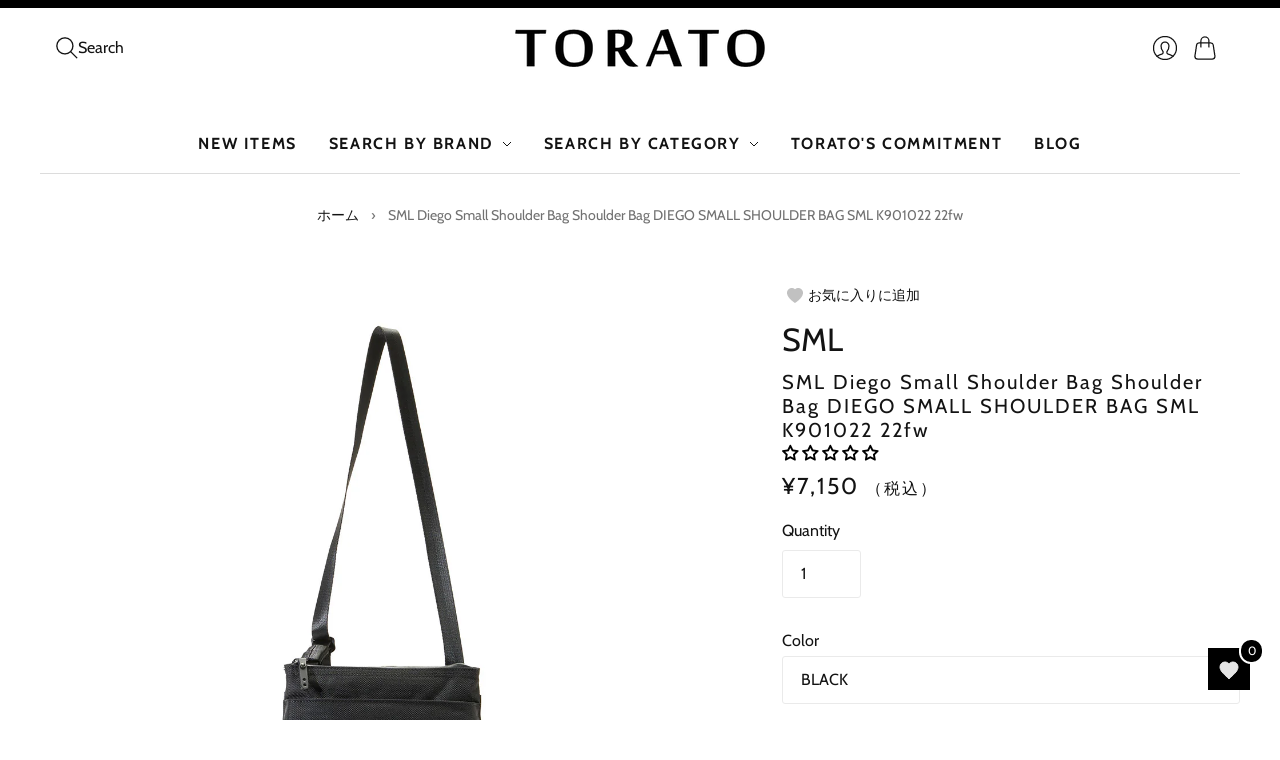

--- FILE ---
content_type: text/html; charset=utf-8
request_url: https://torato.jp/en/products/k901022
body_size: 61414
content:
<!doctype html>
<html class="no-js no-touch" lang="en">
  <head>
    <script>
      window.Store = window.Store || {};
      window.Store.id = 76887425309;
    </script>
    <meta charset="utf-8">
    <meta http-equiv="X-UA-Compatible" content="IE=edge,chrome=1">
    <meta name="viewport" content="width=device-width,initial-scale=1">

    <!-- 8/25追加 --><link rel="icon" type="image/png" href="//torato.jp/cdn/shop/files/favicon.png?crop=center&height=32&v=1689922290&width=32"><!-- <link rel="icon" type="image/png" href="//torato.jp/cdn/shopifycloud/storefront/assets/no-image-100-2a702f30_small.gif"> -->
    <!-- 8/25追加 -->

    <!-- 7/28追加 -->
    <!-- Google Tag Manager -->

    <script>
      (function(w,d,s,l,i){w[l]=w[l]||[];w[l].push({'gtm.start':
      new Date().getTime(),event:'gtm.js'});var f=d.getElementsByTagName(s)[0],
      j=d.createElement(s),dl=l!='dataLayer'?'&l='+l:'';j.async=true;j.src=
      'https://www.googletagmanager.com/gtm.js?id='+i+dl;f.parentNode.insertBefore(j,f);
      })(window,document,'script','dataLayer','GTM-TG4HGLW');
    </script>
    <!-- End Google Tag Manager -->
    <!-- 7/28追加 -->

    <!-- Preconnect Domains -->
    <link rel="preconnect" href="https://cdn.shopify.com" crossorigin>
    <link rel="preconnect" href="https://fonts.shopify.com" crossorigin>
    <link rel="preconnect" href="https://monorail-edge.shopifysvc.com">

    <!-- Preload Assets -->
    <link rel="preload" href="//torato.jp/cdn/shop/t/29/assets/theme.css?v=176162811933500586991757643409" as="style">
    <link rel="preload" href="//torato.jp/cdn/shop/t/29/assets/editions.js?v=4297751769768488971757643380" as="script">
    <link rel="preload" href="//torato.jp/cdn/shopifycloud/storefront/assets/themes_support/api.jquery-7ab1a3a4.js" as="script">

    

    

    <title>SML Diego Small Shoulder Bag Shoulder Bag DIEGO SMALL SHOULDER BAG SML&#8211; 【正規販売店】バッグ通販TORATO
</title>

    
      <meta name="description" content="A safe and smart shoulder bag with a waterproof zipper The brand concept of SML is ``Pursuit of practical and functional beauty in line with diversifying LIFE STYLE&#39;&#39;. We believe that bags should always be updated to match changing lifestyles, and we provide bags that flexibly respond to the changing times. The product">
    

    
      <link rel="icon" type="image/png" href="//torato.jp/cdn/shop/files/favicon.png?crop=center&height=32&v=1689922290&width=32">
    

    
      <link rel="canonical" href="https://torato.jp/en/products/k901022">
    

    <script>
  const boostSDAssetFileURL = "\/\/torato.jp\/cdn\/shop\/t\/29\/assets\/boost_sd_assets_file_url.gif?v=6516";
  window.boostSDAssetFileURL = boostSDAssetFileURL;

  if (window.boostSDAppConfig) {
    window.boostSDAppConfig.generalSettings.custom_js_asset_url = "//torato.jp/cdn/shop/t/29/assets/boost-sd-custom.js?v=150214558509420944891757643380";
    window.boostSDAppConfig.generalSettings.custom_css_asset_url = "//torato.jp/cdn/shop/t/29/assets/boost-sd-custom.css?v=72809539502277619291757643379";
  }

  
</script>

    <script>window.performance && window.performance.mark && window.performance.mark('shopify.content_for_header.start');</script><meta name="google-site-verification" content="x0HrixHZhA24UVpe42RJ__DZoNqnP912csF5uiNyhi8">
<meta id="shopify-digital-wallet" name="shopify-digital-wallet" content="/76887425309/digital_wallets/dialog">
<meta name="shopify-checkout-api-token" content="71c330db53f663a4a2d977742eac98a0">
<link rel="alternate" hreflang="x-default" href="https://torato.jp/products/k901022">
<link rel="alternate" hreflang="ja" href="https://torato.jp/products/k901022">
<link rel="alternate" hreflang="en" href="https://torato.jp/en/products/k901022">
<link rel="alternate" type="application/json+oembed" href="https://torato.jp/en/products/k901022.oembed">
<script async="async" src="/checkouts/internal/preloads.js?locale=en-JP"></script>
<link rel="preconnect" href="https://shop.app" crossorigin="anonymous">
<script async="async" src="https://shop.app/checkouts/internal/preloads.js?locale=en-JP&shop_id=76887425309" crossorigin="anonymous"></script>
<script id="apple-pay-shop-capabilities" type="application/json">{"shopId":76887425309,"countryCode":"JP","currencyCode":"JPY","merchantCapabilities":["supports3DS"],"merchantId":"gid:\/\/shopify\/Shop\/76887425309","merchantName":"【正規販売店】バッグ通販TORATO","requiredBillingContactFields":["postalAddress","email","phone"],"requiredShippingContactFields":["postalAddress","email","phone"],"shippingType":"shipping","supportedNetworks":["visa","masterCard","amex","jcb","discover"],"total":{"type":"pending","label":"【正規販売店】バッグ通販TORATO","amount":"1.00"},"shopifyPaymentsEnabled":true,"supportsSubscriptions":true}</script>
<script id="shopify-features" type="application/json">{"accessToken":"71c330db53f663a4a2d977742eac98a0","betas":["rich-media-storefront-analytics"],"domain":"torato.jp","predictiveSearch":false,"shopId":76887425309,"locale":"en"}</script>
<script>var Shopify = Shopify || {};
Shopify.shop = "torato2023.myshopify.com";
Shopify.locale = "en";
Shopify.currency = {"active":"JPY","rate":"1.0"};
Shopify.country = "JP";
Shopify.theme = {"name":"TORATO-1640_BUYEEタグ設置","id":181328675101,"schema_name":"Editions","schema_version":"13.0.0","theme_store_id":457,"role":"main"};
Shopify.theme.handle = "null";
Shopify.theme.style = {"id":null,"handle":null};
Shopify.cdnHost = "torato.jp/cdn";
Shopify.routes = Shopify.routes || {};
Shopify.routes.root = "/en/";</script>
<script type="module">!function(o){(o.Shopify=o.Shopify||{}).modules=!0}(window);</script>
<script>!function(o){function n(){var o=[];function n(){o.push(Array.prototype.slice.apply(arguments))}return n.q=o,n}var t=o.Shopify=o.Shopify||{};t.loadFeatures=n(),t.autoloadFeatures=n()}(window);</script>
<script>
  window.ShopifyPay = window.ShopifyPay || {};
  window.ShopifyPay.apiHost = "shop.app\/pay";
  window.ShopifyPay.redirectState = null;
</script>
<script id="shop-js-analytics" type="application/json">{"pageType":"product"}</script>
<script defer="defer" async type="module" src="//torato.jp/cdn/shopifycloud/shop-js/modules/v2/client.init-shop-cart-sync_BT-GjEfc.en.esm.js"></script>
<script defer="defer" async type="module" src="//torato.jp/cdn/shopifycloud/shop-js/modules/v2/chunk.common_D58fp_Oc.esm.js"></script>
<script defer="defer" async type="module" src="//torato.jp/cdn/shopifycloud/shop-js/modules/v2/chunk.modal_xMitdFEc.esm.js"></script>
<script type="module">
  await import("//torato.jp/cdn/shopifycloud/shop-js/modules/v2/client.init-shop-cart-sync_BT-GjEfc.en.esm.js");
await import("//torato.jp/cdn/shopifycloud/shop-js/modules/v2/chunk.common_D58fp_Oc.esm.js");
await import("//torato.jp/cdn/shopifycloud/shop-js/modules/v2/chunk.modal_xMitdFEc.esm.js");

  window.Shopify.SignInWithShop?.initShopCartSync?.({"fedCMEnabled":true,"windoidEnabled":true});

</script>
<script>
  window.Shopify = window.Shopify || {};
  if (!window.Shopify.featureAssets) window.Shopify.featureAssets = {};
  window.Shopify.featureAssets['shop-js'] = {"shop-cart-sync":["modules/v2/client.shop-cart-sync_DZOKe7Ll.en.esm.js","modules/v2/chunk.common_D58fp_Oc.esm.js","modules/v2/chunk.modal_xMitdFEc.esm.js"],"init-fed-cm":["modules/v2/client.init-fed-cm_B6oLuCjv.en.esm.js","modules/v2/chunk.common_D58fp_Oc.esm.js","modules/v2/chunk.modal_xMitdFEc.esm.js"],"shop-cash-offers":["modules/v2/client.shop-cash-offers_D2sdYoxE.en.esm.js","modules/v2/chunk.common_D58fp_Oc.esm.js","modules/v2/chunk.modal_xMitdFEc.esm.js"],"shop-login-button":["modules/v2/client.shop-login-button_QeVjl5Y3.en.esm.js","modules/v2/chunk.common_D58fp_Oc.esm.js","modules/v2/chunk.modal_xMitdFEc.esm.js"],"pay-button":["modules/v2/client.pay-button_DXTOsIq6.en.esm.js","modules/v2/chunk.common_D58fp_Oc.esm.js","modules/v2/chunk.modal_xMitdFEc.esm.js"],"shop-button":["modules/v2/client.shop-button_DQZHx9pm.en.esm.js","modules/v2/chunk.common_D58fp_Oc.esm.js","modules/v2/chunk.modal_xMitdFEc.esm.js"],"avatar":["modules/v2/client.avatar_BTnouDA3.en.esm.js"],"init-windoid":["modules/v2/client.init-windoid_CR1B-cfM.en.esm.js","modules/v2/chunk.common_D58fp_Oc.esm.js","modules/v2/chunk.modal_xMitdFEc.esm.js"],"init-shop-for-new-customer-accounts":["modules/v2/client.init-shop-for-new-customer-accounts_C_vY_xzh.en.esm.js","modules/v2/client.shop-login-button_QeVjl5Y3.en.esm.js","modules/v2/chunk.common_D58fp_Oc.esm.js","modules/v2/chunk.modal_xMitdFEc.esm.js"],"init-shop-email-lookup-coordinator":["modules/v2/client.init-shop-email-lookup-coordinator_BI7n9ZSv.en.esm.js","modules/v2/chunk.common_D58fp_Oc.esm.js","modules/v2/chunk.modal_xMitdFEc.esm.js"],"init-shop-cart-sync":["modules/v2/client.init-shop-cart-sync_BT-GjEfc.en.esm.js","modules/v2/chunk.common_D58fp_Oc.esm.js","modules/v2/chunk.modal_xMitdFEc.esm.js"],"shop-toast-manager":["modules/v2/client.shop-toast-manager_DiYdP3xc.en.esm.js","modules/v2/chunk.common_D58fp_Oc.esm.js","modules/v2/chunk.modal_xMitdFEc.esm.js"],"init-customer-accounts":["modules/v2/client.init-customer-accounts_D9ZNqS-Q.en.esm.js","modules/v2/client.shop-login-button_QeVjl5Y3.en.esm.js","modules/v2/chunk.common_D58fp_Oc.esm.js","modules/v2/chunk.modal_xMitdFEc.esm.js"],"init-customer-accounts-sign-up":["modules/v2/client.init-customer-accounts-sign-up_iGw4briv.en.esm.js","modules/v2/client.shop-login-button_QeVjl5Y3.en.esm.js","modules/v2/chunk.common_D58fp_Oc.esm.js","modules/v2/chunk.modal_xMitdFEc.esm.js"],"shop-follow-button":["modules/v2/client.shop-follow-button_CqMgW2wH.en.esm.js","modules/v2/chunk.common_D58fp_Oc.esm.js","modules/v2/chunk.modal_xMitdFEc.esm.js"],"checkout-modal":["modules/v2/client.checkout-modal_xHeaAweL.en.esm.js","modules/v2/chunk.common_D58fp_Oc.esm.js","modules/v2/chunk.modal_xMitdFEc.esm.js"],"shop-login":["modules/v2/client.shop-login_D91U-Q7h.en.esm.js","modules/v2/chunk.common_D58fp_Oc.esm.js","modules/v2/chunk.modal_xMitdFEc.esm.js"],"lead-capture":["modules/v2/client.lead-capture_BJmE1dJe.en.esm.js","modules/v2/chunk.common_D58fp_Oc.esm.js","modules/v2/chunk.modal_xMitdFEc.esm.js"],"payment-terms":["modules/v2/client.payment-terms_Ci9AEqFq.en.esm.js","modules/v2/chunk.common_D58fp_Oc.esm.js","modules/v2/chunk.modal_xMitdFEc.esm.js"]};
</script>
<script>(function() {
  var isLoaded = false;
  function asyncLoad() {
    if (isLoaded) return;
    isLoaded = true;
    var urls = ["https:\/\/delivery-date-and-time-picker.amp.tokyo\/script_tags\/cart_attributes.js?shop=torato2023.myshopify.com"];
    for (var i = 0; i < urls.length; i++) {
      var s = document.createElement('script');
      s.type = 'text/javascript';
      s.async = true;
      s.src = urls[i];
      var x = document.getElementsByTagName('script')[0];
      x.parentNode.insertBefore(s, x);
    }
  };
  if(window.attachEvent) {
    window.attachEvent('onload', asyncLoad);
  } else {
    window.addEventListener('load', asyncLoad, false);
  }
})();</script>
<script id="__st">var __st={"a":76887425309,"offset":32400,"reqid":"2ba01b9a-b093-444f-8e1d-269f1404647a-1769087785","pageurl":"torato.jp\/en\/products\/k901022","u":"692973586cb2","p":"product","rtyp":"product","rid":8534878224669};</script>
<script>window.ShopifyPaypalV4VisibilityTracking = true;</script>
<script id="captcha-bootstrap">!function(){'use strict';const t='contact',e='account',n='new_comment',o=[[t,t],['blogs',n],['comments',n],[t,'customer']],c=[[e,'customer_login'],[e,'guest_login'],[e,'recover_customer_password'],[e,'create_customer']],r=t=>t.map((([t,e])=>`form[action*='/${t}']:not([data-nocaptcha='true']) input[name='form_type'][value='${e}']`)).join(','),a=t=>()=>t?[...document.querySelectorAll(t)].map((t=>t.form)):[];function s(){const t=[...o],e=r(t);return a(e)}const i='password',u='form_key',d=['recaptcha-v3-token','g-recaptcha-response','h-captcha-response',i],f=()=>{try{return window.sessionStorage}catch{return}},m='__shopify_v',_=t=>t.elements[u];function p(t,e,n=!1){try{const o=window.sessionStorage,c=JSON.parse(o.getItem(e)),{data:r}=function(t){const{data:e,action:n}=t;return t[m]||n?{data:e,action:n}:{data:t,action:n}}(c);for(const[e,n]of Object.entries(r))t.elements[e]&&(t.elements[e].value=n);n&&o.removeItem(e)}catch(o){console.error('form repopulation failed',{error:o})}}const l='form_type',E='cptcha';function T(t){t.dataset[E]=!0}const w=window,h=w.document,L='Shopify',v='ce_forms',y='captcha';let A=!1;((t,e)=>{const n=(g='f06e6c50-85a8-45c8-87d0-21a2b65856fe',I='https://cdn.shopify.com/shopifycloud/storefront-forms-hcaptcha/ce_storefront_forms_captcha_hcaptcha.v1.5.2.iife.js',D={infoText:'Protected by hCaptcha',privacyText:'Privacy',termsText:'Terms'},(t,e,n)=>{const o=w[L][v],c=o.bindForm;if(c)return c(t,g,e,D).then(n);var r;o.q.push([[t,g,e,D],n]),r=I,A||(h.body.append(Object.assign(h.createElement('script'),{id:'captcha-provider',async:!0,src:r})),A=!0)});var g,I,D;w[L]=w[L]||{},w[L][v]=w[L][v]||{},w[L][v].q=[],w[L][y]=w[L][y]||{},w[L][y].protect=function(t,e){n(t,void 0,e),T(t)},Object.freeze(w[L][y]),function(t,e,n,w,h,L){const[v,y,A,g]=function(t,e,n){const i=e?o:[],u=t?c:[],d=[...i,...u],f=r(d),m=r(i),_=r(d.filter((([t,e])=>n.includes(e))));return[a(f),a(m),a(_),s()]}(w,h,L),I=t=>{const e=t.target;return e instanceof HTMLFormElement?e:e&&e.form},D=t=>v().includes(t);t.addEventListener('submit',(t=>{const e=I(t);if(!e)return;const n=D(e)&&!e.dataset.hcaptchaBound&&!e.dataset.recaptchaBound,o=_(e),c=g().includes(e)&&(!o||!o.value);(n||c)&&t.preventDefault(),c&&!n&&(function(t){try{if(!f())return;!function(t){const e=f();if(!e)return;const n=_(t);if(!n)return;const o=n.value;o&&e.removeItem(o)}(t);const e=Array.from(Array(32),(()=>Math.random().toString(36)[2])).join('');!function(t,e){_(t)||t.append(Object.assign(document.createElement('input'),{type:'hidden',name:u})),t.elements[u].value=e}(t,e),function(t,e){const n=f();if(!n)return;const o=[...t.querySelectorAll(`input[type='${i}']`)].map((({name:t})=>t)),c=[...d,...o],r={};for(const[a,s]of new FormData(t).entries())c.includes(a)||(r[a]=s);n.setItem(e,JSON.stringify({[m]:1,action:t.action,data:r}))}(t,e)}catch(e){console.error('failed to persist form',e)}}(e),e.submit())}));const S=(t,e)=>{t&&!t.dataset[E]&&(n(t,e.some((e=>e===t))),T(t))};for(const o of['focusin','change'])t.addEventListener(o,(t=>{const e=I(t);D(e)&&S(e,y())}));const B=e.get('form_key'),M=e.get(l),P=B&&M;t.addEventListener('DOMContentLoaded',(()=>{const t=y();if(P)for(const e of t)e.elements[l].value===M&&p(e,B);[...new Set([...A(),...v().filter((t=>'true'===t.dataset.shopifyCaptcha))])].forEach((e=>S(e,t)))}))}(h,new URLSearchParams(w.location.search),n,t,e,['guest_login'])})(!1,!0)}();</script>
<script integrity="sha256-4kQ18oKyAcykRKYeNunJcIwy7WH5gtpwJnB7kiuLZ1E=" data-source-attribution="shopify.loadfeatures" defer="defer" src="//torato.jp/cdn/shopifycloud/storefront/assets/storefront/load_feature-a0a9edcb.js" crossorigin="anonymous"></script>
<script crossorigin="anonymous" defer="defer" src="//torato.jp/cdn/shopifycloud/storefront/assets/shopify_pay/storefront-65b4c6d7.js?v=20250812"></script>
<script data-source-attribution="shopify.dynamic_checkout.dynamic.init">var Shopify=Shopify||{};Shopify.PaymentButton=Shopify.PaymentButton||{isStorefrontPortableWallets:!0,init:function(){window.Shopify.PaymentButton.init=function(){};var t=document.createElement("script");t.src="https://torato.jp/cdn/shopifycloud/portable-wallets/latest/portable-wallets.en.js",t.type="module",document.head.appendChild(t)}};
</script>
<script data-source-attribution="shopify.dynamic_checkout.buyer_consent">
  function portableWalletsHideBuyerConsent(e){var t=document.getElementById("shopify-buyer-consent"),n=document.getElementById("shopify-subscription-policy-button");t&&n&&(t.classList.add("hidden"),t.setAttribute("aria-hidden","true"),n.removeEventListener("click",e))}function portableWalletsShowBuyerConsent(e){var t=document.getElementById("shopify-buyer-consent"),n=document.getElementById("shopify-subscription-policy-button");t&&n&&(t.classList.remove("hidden"),t.removeAttribute("aria-hidden"),n.addEventListener("click",e))}window.Shopify?.PaymentButton&&(window.Shopify.PaymentButton.hideBuyerConsent=portableWalletsHideBuyerConsent,window.Shopify.PaymentButton.showBuyerConsent=portableWalletsShowBuyerConsent);
</script>
<script data-source-attribution="shopify.dynamic_checkout.cart.bootstrap">document.addEventListener("DOMContentLoaded",(function(){function t(){return document.querySelector("shopify-accelerated-checkout-cart, shopify-accelerated-checkout")}if(t())Shopify.PaymentButton.init();else{new MutationObserver((function(e,n){t()&&(Shopify.PaymentButton.init(),n.disconnect())})).observe(document.body,{childList:!0,subtree:!0})}}));
</script>
<link id="shopify-accelerated-checkout-styles" rel="stylesheet" media="screen" href="https://torato.jp/cdn/shopifycloud/portable-wallets/latest/accelerated-checkout-backwards-compat.css" crossorigin="anonymous">
<style id="shopify-accelerated-checkout-cart">
        #shopify-buyer-consent {
  margin-top: 1em;
  display: inline-block;
  width: 100%;
}

#shopify-buyer-consent.hidden {
  display: none;
}

#shopify-subscription-policy-button {
  background: none;
  border: none;
  padding: 0;
  text-decoration: underline;
  font-size: inherit;
  cursor: pointer;
}

#shopify-subscription-policy-button::before {
  box-shadow: none;
}

      </style>

<script>window.performance && window.performance.mark && window.performance.mark('shopify.content_for_header.end');</script>

    
    















<meta property="og:site_name" content="【正規販売店】バッグ通販TORATO">
<meta property="og:url" content="https://torato.jp/en/products/k901022">
<meta property="og:title" content="SML Diego Small Shoulder Bag Shoulder Bag DIEGO SMALL SHOULDER BAG SML K901022 22fw">
<meta property="og:type" content="website">
<meta property="og:description" content="A safe and smart shoulder bag with a waterproof zipper The brand concept of SML is ``Pursuit of practical and functional beauty in line with diversifying LIFE STYLE&#39;&#39;. We believe that bags should always be updated to match changing lifestyles, and we provide bags that flexibly respond to the changing times. The product">




    
    
    

    
    
    <meta
      property="og:image"
      content="https://torato.jp/cdn/shop/files/sm0511-01b_1200x1200.jpg?v=1698049456"
    />
    <meta
      property="og:image:secure_url"
      content="https://torato.jp/cdn/shop/files/sm0511-01b_1200x1200.jpg?v=1698049456"
    />
    <meta property="og:image:width" content="1200" />
    <meta property="og:image:height" content="1200" />
    
    
    <meta property="og:image:alt" content="エスエムエル ディエゴ スモール ショルダー バッグ ショルダーバッグ DIEGO SMALL SHOULDER BAG  SML K901022 22fw" />
  









  <meta name="twitter:site" content="@https://">








<meta name="twitter:title" content="SML Diego Small Shoulder Bag Shoulder Bag DIEGO SMALL SHOULDER BAG SML">
<meta name="twitter:description" content="A safe and smart shoulder bag with a waterproof zipper The brand concept of SML is ``Pursuit of practical and functional beauty in line with diversifying LIFE STYLE&#39;&#39;. We believe that bags should always be updated to match changing lifestyles, and we provide bags that flexibly respond to the changing times. The product">


    
    
    
      
      
      <meta name="twitter:card" content="summary">
    
    
    <meta
      property="twitter:image"
      content="https://torato.jp/cdn/shop/files/sm0511-01b_1200x1200_crop_center.jpg?v=1698049456"
    />
    <meta property="twitter:image:width" content="1200" />
    <meta property="twitter:image:height" content="1200" />
    
    
    <meta property="twitter:image:alt" content="エスエムエル ディエゴ スモール ショルダー バッグ ショルダーバッグ DIEGO SMALL SHOULDER BAG  SML K901022 22fw" />
  



    <script>
      document.documentElement.className=document.documentElement.className.replace(/\bno-js\b/,'js');
      if(window.Shopify&&window.Shopify.designMode)document.documentElement.className+=' in-theme-editor';
      if(('ontouchstart' in window)||window.DocumentTouch&&document instanceof DocumentTouch)document.documentElement.className=document.documentElement.className.replace(/\bno-touch\b/,'has-touch');
    </script>

    <!-- Theme CSS -->
    <link rel="stylesheet" href="//torato.jp/cdn/shop/t/29/assets/theme.css?v=176162811933500586991757643409">

                  <link href="//fonts.googleapis.com/css?family=Neuton:300,400,400i,700|PT+Sans:400,400i,700,700i" rel="stylesheet" type="text/css" media="all" />  


    
    <script>
      window.Theme = window.Theme || {};
      window.Theme.version = "13.0.0";
      window.Theme.name = 'Editions';
      window.Theme.moneyFormat = "¥{{amount_no_decimals}}";
      window.Theme.routes = {
        "root_url": "/en",
        "account_url": "/en/account",
        "account_login_url": "/en/account/login",
        "account_logout_url": "/en/account/logout",
        "account_register_url": "/en/account/register",
        "account_addresses_url": "/en/account/addresses",
        "collections_url": "/en/collections",
        "all_products_collection_url": "/en/collections/all",
        "search_url": "/en/search",
        "cart_url": "/en/cart",
        "cart_add_url": "/en/cart/add",
        "cart_change_url": "/en/cart/change",
        "cart_clear_url": "/en/cart/clear",
        "product_recommendations_url": "/en/recommendations/products",
        "predictive_search_url": "/en/search/suggest",
      };
    </script>
    

    <script type="text/javascript" src="//code.jquery.com/jquery-1.11.0.min.js"></script>
    <script type="text/javascript" src="//code.jquery.com/jquery-migrate-1.2.1.min.js"></script>
  <!-- BEGIN app block: shopify://apps/judge-me-reviews/blocks/judgeme_core/61ccd3b1-a9f2-4160-9fe9-4fec8413e5d8 --><!-- Start of Judge.me Core -->






<link rel="dns-prefetch" href="https://cdnwidget.judge.me">
<link rel="dns-prefetch" href="https://cdn.judge.me">
<link rel="dns-prefetch" href="https://cdn1.judge.me">
<link rel="dns-prefetch" href="https://api.judge.me">

<script data-cfasync='false' class='jdgm-settings-script'>window.jdgmSettings={"pagination":5,"disable_web_reviews":false,"badge_no_review_text":"レビューなし","badge_n_reviews_text":"{{ n }}","badge_star_color":"#000000","hide_badge_preview_if_no_reviews":false,"badge_hide_text":true,"enforce_center_preview_badge":false,"widget_title":"カスタマーレビュー","widget_open_form_text":"レビューを書く","widget_close_form_text":"レビューをキャンセル","widget_refresh_page_text":"ページを更新","widget_summary_text":"{{ number_of_reviews }}件のレビューに基づく","widget_no_review_text":"最初のレビューを書きましょう","widget_name_field_text":"表示名","widget_verified_name_field_text":"認証された名前（公開）","widget_name_placeholder_text":"表示名","widget_required_field_error_text":"このフィールドは必須です。","widget_email_field_text":"メールアドレス","widget_verified_email_field_text":"認証されたメール（非公開、編集不可）","widget_email_placeholder_text":"あなたのメールアドレス（非公開）","widget_email_field_error_text":"有効なメールアドレスを入力してください。","widget_rating_field_text":"評価","widget_review_title_field_text":"レビュータイトル","widget_review_title_placeholder_text":"レビューにタイトルをつける","widget_review_body_field_text":"レビュー内容","widget_review_body_placeholder_text":"ここに書き始めてください...","widget_pictures_field_text":"写真/動画（任意）","widget_submit_review_text":"レビューを送信","widget_submit_verified_review_text":"認証済みレビューを送信","widget_submit_success_msg_with_auto_publish":"ありがとうございます！数分後にページを更新して、あなたのレビューを確認してください。\u003ca href='https://judge.me/login' target='_blank' rel='nofollow noopener'\u003eJudge.me\u003c/a\u003eにログインすることで、レビューの削除や編集ができます。","widget_submit_success_msg_no_auto_publish":"ありがとうございます！あなたのレビューはショップ管理者の承認を得た後に公開されます。\u003ca href='https://judge.me/login' target='_blank' rel='nofollow noopener'\u003eJudge.me\u003c/a\u003eにログインすることで、レビューの削除や編集ができます。","widget_show_default_reviews_out_of_total_text":"{{ n_reviews }}件のレビューのうち{{ n_reviews_shown }}件を表示しています。","widget_show_all_link_text":"すべて表示","widget_show_less_link_text":"表示を減らす","widget_author_said_text":"{{ reviewer_name }}の言葉：","widget_days_text":"{{ n }}日前","widget_weeks_text":"{{ n }}週間前","widget_months_text":"{{ n }}ヶ月前","widget_years_text":"{{ n }}年前","widget_yesterday_text":"昨日","widget_today_text":"今日","widget_replied_text":"\u003e\u003e {{ shop_name }}の返信：","widget_read_more_text":"続きを読む","widget_reviewer_name_as_initial":"","widget_rating_filter_color":"#fbcd0a","widget_rating_filter_see_all_text":"すべてのレビューを見る","widget_sorting_most_recent_text":"最新順","widget_sorting_highest_rating_text":"最高評価順","widget_sorting_lowest_rating_text":"最低評価順","widget_sorting_with_pictures_text":"写真付きのみ","widget_sorting_most_helpful_text":"最も役立つ順","widget_open_question_form_text":"質問する","widget_reviews_subtab_text":"レビュー","widget_questions_subtab_text":"質問","widget_question_label_text":"質問","widget_answer_label_text":"回答","widget_question_placeholder_text":"ここに質問を書いてください","widget_submit_question_text":"質問を送信","widget_question_submit_success_text":"ご質問ありがとうございます！回答があり次第ご連絡いたします。","widget_star_color":"#000000","verified_badge_text":"認証済み","verified_badge_bg_color":"","verified_badge_text_color":"","verified_badge_placement":"left-of-reviewer-name","widget_review_max_height":"","widget_hide_border":false,"widget_social_share":false,"widget_thumb":false,"widget_review_location_show":false,"widget_location_format":"","all_reviews_include_out_of_store_products":true,"all_reviews_out_of_store_text":"（ストア外）","all_reviews_pagination":100,"all_reviews_product_name_prefix_text":"について","enable_review_pictures":true,"enable_question_anwser":false,"widget_theme":"default","review_date_format":"mm/dd/yy","default_sort_method":"most-recent","widget_product_reviews_subtab_text":"製品レビュー","widget_shop_reviews_subtab_text":"ショップレビュー","widget_other_products_reviews_text":"他の製品のレビュー","widget_store_reviews_subtab_text":"ショップレビュー","widget_no_store_reviews_text":"この店舗はまだレビューを受け取っていません","widget_web_restriction_product_reviews_text":"この製品に対するレビューはまだありません","widget_no_items_text":"アイテムが見つかりません","widget_show_more_text":"もっと見る","widget_write_a_store_review_text":"ストアレビューを書く","widget_other_languages_heading":"他の言語のレビュー","widget_translate_review_text":"レビューを{{ language }}に翻訳","widget_translating_review_text":"翻訳中...","widget_show_original_translation_text":"原文を表示 ({{ language }})","widget_translate_review_failed_text":"レビューを翻訳できませんでした。","widget_translate_review_retry_text":"再試行","widget_translate_review_try_again_later_text":"後でもう一度お試しください","show_product_url_for_grouped_product":false,"widget_sorting_pictures_first_text":"写真を最初に","show_pictures_on_all_rev_page_mobile":false,"show_pictures_on_all_rev_page_desktop":false,"floating_tab_hide_mobile_install_preference":false,"floating_tab_button_name":"★ レビュー","floating_tab_title":"お客様の声","floating_tab_button_color":"","floating_tab_button_background_color":"","floating_tab_url":"","floating_tab_url_enabled":false,"floating_tab_tab_style":"text","all_reviews_text_badge_text":"お客様は当店を{{ shop.metafields.judgeme.all_reviews_count }}件のレビューに基づいて{{ shop.metafields.judgeme.all_reviews_rating | round: 1 }}/5と評価しています。","all_reviews_text_badge_text_branded_style":"{{ shop.metafields.judgeme.all_reviews_count }}件のレビューに基づいて5つ星中{{ shop.metafields.judgeme.all_reviews_rating | round: 1 }}つ星","is_all_reviews_text_badge_a_link":false,"show_stars_for_all_reviews_text_badge":false,"all_reviews_text_badge_url":"","all_reviews_text_style":"branded","all_reviews_text_color_style":"judgeme_brand_color","all_reviews_text_color":"#108474","all_reviews_text_show_jm_brand":true,"featured_carousel_show_header":false,"featured_carousel_title":"お客様のレビュー","testimonials_carousel_title":"お客様の声","videos_carousel_title":"お客様の声","cards_carousel_title":"お客様の声","featured_carousel_count_text":"{{ n }}件のレビューから","featured_carousel_add_link_to_all_reviews_page":false,"featured_carousel_url":"","featured_carousel_show_images":true,"featured_carousel_autoslide_interval":6,"featured_carousel_arrows_on_the_sides":true,"featured_carousel_height":260,"featured_carousel_width":80,"featured_carousel_image_size":0,"featured_carousel_image_height":250,"featured_carousel_arrow_color":"#000000","verified_count_badge_style":"branded","verified_count_badge_orientation":"horizontal","verified_count_badge_color_style":"judgeme_brand_color","verified_count_badge_color":"#108474","is_verified_count_badge_a_link":false,"verified_count_badge_url":"","verified_count_badge_show_jm_brand":true,"widget_rating_preset_default":5,"widget_first_sub_tab":"product-reviews","widget_show_histogram":true,"widget_histogram_use_custom_color":false,"widget_pagination_use_custom_color":false,"widget_star_use_custom_color":false,"widget_verified_badge_use_custom_color":false,"widget_write_review_use_custom_color":false,"picture_reminder_submit_button":"Upload Pictures","enable_review_videos":false,"mute_video_by_default":false,"widget_sorting_videos_first_text":"動画を最初に","widget_review_pending_text":"保留中","featured_carousel_items_for_large_screen":3,"social_share_options_order":"Facebook,Twitter","remove_microdata_snippet":true,"disable_json_ld":false,"enable_json_ld_products":false,"preview_badge_show_question_text":false,"preview_badge_no_question_text":"質問なし","preview_badge_n_question_text":"{{ number_of_questions }}件の質問","qa_badge_show_icon":false,"qa_badge_position":"same-row","remove_judgeme_branding":false,"widget_add_search_bar":false,"widget_search_bar_placeholder":"検索","widget_sorting_verified_only_text":"認証済みのみ","featured_carousel_theme":"aligned","featured_carousel_show_rating":true,"featured_carousel_show_title":true,"featured_carousel_show_body":true,"featured_carousel_show_date":false,"featured_carousel_show_reviewer":false,"featured_carousel_show_product":true,"featured_carousel_header_background_color":"#108474","featured_carousel_header_text_color":"#ffffff","featured_carousel_name_product_separator":"reviewed","featured_carousel_full_star_background":"#108474","featured_carousel_empty_star_background":"#dadada","featured_carousel_vertical_theme_background":"#f9fafb","featured_carousel_verified_badge_enable":true,"featured_carousel_verified_badge_color":"#108474","featured_carousel_border_style":"round","featured_carousel_review_line_length_limit":3,"featured_carousel_more_reviews_button_text":"さらにレビューを読む","featured_carousel_view_product_button_text":"製品を見る","all_reviews_page_load_reviews_on":"scroll","all_reviews_page_load_more_text":"さらにレビューを読み込む","disable_fb_tab_reviews":false,"enable_ajax_cdn_cache":false,"widget_advanced_speed_features":5,"widget_public_name_text":"のように公開表示","default_reviewer_name":"John Smith","default_reviewer_name_has_non_latin":true,"widget_reviewer_anonymous":"匿名","medals_widget_title":"Judge.me レビューメダル","medals_widget_background_color":"#f9fafb","medals_widget_position":"footer_all_pages","medals_widget_border_color":"#f9fafb","medals_widget_verified_text_position":"left","medals_widget_use_monochromatic_version":false,"medals_widget_elements_color":"#108474","show_reviewer_avatar":true,"widget_invalid_yt_video_url_error_text":"YouTubeビデオURLではありません","widget_max_length_field_error_text":"{0}文字以内で入力してください。","widget_show_country_flag":false,"widget_show_collected_via_shop_app":true,"widget_verified_by_shop_badge_style":"light","widget_verified_by_shop_text":"ショップによって認証","widget_show_photo_gallery":false,"widget_load_with_code_splitting":true,"widget_ugc_install_preference":false,"widget_ugc_title":"私たちが作り、あなたが共有","widget_ugc_subtitle":"タグ付けすると、あなたの写真が私たちのページで特集されます","widget_ugc_arrows_color":"#ffffff","widget_ugc_primary_button_text":"今すぐ購入","widget_ugc_primary_button_background_color":"#108474","widget_ugc_primary_button_text_color":"#ffffff","widget_ugc_primary_button_border_width":"0","widget_ugc_primary_button_border_style":"none","widget_ugc_primary_button_border_color":"#108474","widget_ugc_primary_button_border_radius":"25","widget_ugc_secondary_button_text":"さらに読み込む","widget_ugc_secondary_button_background_color":"#ffffff","widget_ugc_secondary_button_text_color":"#108474","widget_ugc_secondary_button_border_width":"2","widget_ugc_secondary_button_border_style":"solid","widget_ugc_secondary_button_border_color":"#108474","widget_ugc_secondary_button_border_radius":"25","widget_ugc_reviews_button_text":"レビューを見る","widget_ugc_reviews_button_background_color":"#ffffff","widget_ugc_reviews_button_text_color":"#108474","widget_ugc_reviews_button_border_width":"2","widget_ugc_reviews_button_border_style":"solid","widget_ugc_reviews_button_border_color":"#108474","widget_ugc_reviews_button_border_radius":"25","widget_ugc_reviews_button_link_to":"judgeme-reviews-page","widget_ugc_show_post_date":true,"widget_ugc_max_width":"800","widget_rating_metafield_value_type":true,"widget_primary_color":"#000000","widget_enable_secondary_color":true,"widget_secondary_color":"#666666","widget_summary_average_rating_text":"5つ星中{{ average_rating }}つ星","widget_media_grid_title":"写真とビデオ","widget_media_grid_see_more_text":"もっと見る","widget_round_style":false,"widget_show_product_medals":true,"widget_verified_by_judgeme_text":"Judge.meによって認証","widget_show_store_medals":true,"widget_verified_by_judgeme_text_in_store_medals":"Judge.meによって認証","widget_media_field_exceed_quantity_message":"申し訳ありませんが、1つのレビューにつき{{ max_media }}つまでしか受け付けられません。","widget_media_field_exceed_limit_message":"{{ file_name }}が大きすぎます。{{ size_limit }}MB未満の{{ media_type }}を選択してください。","widget_review_submitted_text":"レビューが送信されました！","widget_question_submitted_text":"質問が送信されました！","widget_close_form_text_question":"キャンセル","widget_write_your_answer_here_text":"ここに回答を書いてください","widget_enabled_branded_link":true,"widget_show_collected_by_judgeme":false,"widget_reviewer_name_color":"","widget_write_review_text_color":"","widget_write_review_bg_color":"","widget_collected_by_judgeme_text":"Judge.meによって収集","widget_pagination_type":"standard","widget_load_more_text":"さらに読み込む","widget_load_more_color":"#108474","widget_full_review_text":"完全なレビュー","widget_read_more_reviews_text":"さらにレビューを読む","widget_read_questions_text":"質問を読む","widget_questions_and_answers_text":"質問と回答","widget_verified_by_text":"認証元","widget_verified_text":"認証済み","widget_number_of_reviews_text":"{{ number_of_reviews }}件のレビュー","widget_back_button_text":"戻る","widget_next_button_text":"次へ","widget_custom_forms_filter_button":"フィルター","custom_forms_style":"horizontal","widget_show_review_information":false,"how_reviews_are_collected":"レビューの収集方法は？","widget_show_review_keywords":false,"widget_gdpr_statement":"あなたのデータの使用方法：あなたが残したレビューについてのみ、必要な場合にのみご連絡いたします。レビューを送信することで、Judge.meの\u003ca href='https://judge.me/terms' target='_blank' rel='nofollow noopener'\u003e利用規約\u003c/a\u003e、\u003ca href='https://judge.me/privacy' target='_blank' rel='nofollow noopener'\u003eプライバシーポリシー\u003c/a\u003e、\u003ca href='https://judge.me/content-policy' target='_blank' rel='nofollow noopener'\u003eコンテンツポリシー\u003c/a\u003eに同意したことになります。","widget_multilingual_sorting_enabled":false,"widget_translate_review_content_enabled":false,"widget_translate_review_content_method":"manual","popup_widget_review_selection":"automatically_with_pictures","popup_widget_round_border_style":true,"popup_widget_show_title":true,"popup_widget_show_body":true,"popup_widget_show_reviewer":false,"popup_widget_show_product":true,"popup_widget_show_pictures":true,"popup_widget_use_review_picture":true,"popup_widget_show_on_home_page":true,"popup_widget_show_on_product_page":true,"popup_widget_show_on_collection_page":true,"popup_widget_show_on_cart_page":true,"popup_widget_position":"bottom_left","popup_widget_first_review_delay":5,"popup_widget_duration":5,"popup_widget_interval":5,"popup_widget_review_count":5,"popup_widget_hide_on_mobile":true,"review_snippet_widget_round_border_style":true,"review_snippet_widget_card_color":"#FFFFFF","review_snippet_widget_slider_arrows_background_color":"#FFFFFF","review_snippet_widget_slider_arrows_color":"#000000","review_snippet_widget_star_color":"#108474","show_product_variant":false,"all_reviews_product_variant_label_text":"バリエーション: ","widget_show_verified_branding":false,"widget_ai_summary_title":"お客様の声","widget_ai_summary_disclaimer":"最近のカスタマーレビューに基づくAI搭載レビュー要約","widget_show_ai_summary":false,"widget_show_ai_summary_bg":false,"widget_show_review_title_input":true,"redirect_reviewers_invited_via_email":"external_form","request_store_review_after_product_review":false,"request_review_other_products_in_order":false,"review_form_color_scheme":"default","review_form_corner_style":"square","review_form_star_color":{},"review_form_text_color":"#333333","review_form_background_color":"#ffffff","review_form_field_background_color":"#fafafa","review_form_button_color":{},"review_form_button_text_color":"#ffffff","review_form_modal_overlay_color":"#000000","review_content_screen_title_text":"この製品をどのように評価しますか？","review_content_introduction_text":"あなたの体験について少し共有していただけると嬉しいです。","store_review_form_title_text":"このストアをどのように評価しますか？","store_review_form_introduction_text":"あなたの体験について少し共有していただけると嬉しいです。","show_review_guidance_text":true,"one_star_review_guidance_text":"悪い","five_star_review_guidance_text":"素晴らしい","customer_information_screen_title_text":"あなたについて","customer_information_introduction_text":"あなたについてもっと教えてください。","custom_questions_screen_title_text":"あなたの体験について詳しく","custom_questions_introduction_text":"あなたの体験についてより詳しく理解するための質問がいくつかあります。","review_submitted_screen_title_text":"レビューありがとうございます！","review_submitted_screen_thank_you_text":"現在処理中です。まもなくストアに表示されます。","review_submitted_screen_email_verification_text":"今送信したリンクをクリックしてメールアドレスを確認してください。これにより、レビューの信頼性を保つことができます。","review_submitted_request_store_review_text":"私たちとのお買い物体験を共有していただけませんか？","review_submitted_review_other_products_text":"これらの商品をレビューしていただけませんか？","store_review_screen_title_text":"あなたの購入体験を共有しますか？","store_review_introduction_text":"あなたのフィードバックを重視し、改善に活用します。あなたの思いや提案を共有してください。","reviewer_media_screen_title_picture_text":"写真を共有","reviewer_media_introduction_picture_text":"レビューを裏付ける写真をアップロードしてください。","reviewer_media_screen_title_video_text":"ビデオを共有","reviewer_media_introduction_video_text":"レビューを裏付けるビデオをアップロードしてください。","reviewer_media_screen_title_picture_or_video_text":"写真またはビデオを共有","reviewer_media_introduction_picture_or_video_text":"レビューを裏付ける写真またはビデオをアップロードしてください。","reviewer_media_youtube_url_text":"ここにYoutubeのURLを貼り付けてください","advanced_settings_next_step_button_text":"次へ","advanced_settings_close_review_button_text":"閉じる","modal_write_review_flow":false,"write_review_flow_required_text":"必須","write_review_flow_privacy_message_text":"個人情報を厳守します。","write_review_flow_anonymous_text":"匿名レビュー","write_review_flow_visibility_text":"これは他のお客様には表示されません。","write_review_flow_multiple_selection_help_text":"お好きなだけ選択してください","write_review_flow_single_selection_help_text":"一つのオプションを選択してください","write_review_flow_required_field_error_text":"この項目は必須です","write_review_flow_invalid_email_error_text":"有効なメールアドレスを入力してください","write_review_flow_max_length_error_text":"最大{{ max_length }}文字。","write_review_flow_media_upload_text":"\u003cb\u003eクリックしてアップロード\u003c/b\u003eまたはドラッグ\u0026ドロップ","write_review_flow_gdpr_statement":"必要な場合にのみ、あなたのレビューについてご連絡いたします。レビューを送信することで、当社の\u003ca href='https://judge.me/terms' target='_blank' rel='nofollow noopener'\u003e利用規約\u003c/a\u003eおよび\u003ca href='https://judge.me/privacy' target='_blank' rel='nofollow noopener'\u003eプライバシーポリシー\u003c/a\u003eに同意したものとみなされます。","rating_only_reviews_enabled":false,"show_negative_reviews_help_screen":false,"new_review_flow_help_screen_rating_threshold":3,"negative_review_resolution_screen_title_text":"もっと教えてください","negative_review_resolution_text":"お客様の体験は私たちにとって重要です。ご購入に問題がございましたら、私たちがサポートいたします。お気軽にお問い合わせください。状況を改善する機会をいただければ幸いです。","negative_review_resolution_button_text":"お問い合わせ","negative_review_resolution_proceed_with_review_text":"レビューを残す","negative_review_resolution_subject":"{{ shop_name }}での購入に関する問題。{{ order_name }}","preview_badge_collection_page_install_status":false,"widget_review_custom_css":"","preview_badge_custom_css":"","preview_badge_stars_count":"5-stars","featured_carousel_custom_css":"","floating_tab_custom_css":"","all_reviews_widget_custom_css":"","medals_widget_custom_css":"","verified_badge_custom_css":"","all_reviews_text_custom_css":"","transparency_badges_collected_via_store_invite":false,"transparency_badges_from_another_provider":false,"transparency_badges_collected_from_store_visitor":false,"transparency_badges_collected_by_verified_review_provider":false,"transparency_badges_earned_reward":false,"transparency_badges_collected_via_store_invite_text":"ストア招待によるレビュー収集","transparency_badges_from_another_provider_text":"他のプロバイダーからのレビュー収集","transparency_badges_collected_from_store_visitor_text":"ストア訪問者からのレビュー収集","transparency_badges_written_in_google_text":"Googleで書かれたレビュー","transparency_badges_written_in_etsy_text":"Etsyで書かれたレビュー","transparency_badges_written_in_shop_app_text":"Shop Appで書かれたレビュー","transparency_badges_earned_reward_text":"将来の購入に対する報酬を獲得したレビュー","product_review_widget_per_page":10,"widget_store_review_label_text":"ストアレビュー","checkout_comment_extension_title_on_product_page":"Customer Comments","checkout_comment_extension_num_latest_comment_show":5,"checkout_comment_extension_format":"name_and_timestamp","checkout_comment_customer_name":"last_initial","checkout_comment_comment_notification":true,"preview_badge_collection_page_install_preference":false,"preview_badge_home_page_install_preference":false,"preview_badge_product_page_install_preference":false,"review_widget_install_preference":"","review_carousel_install_preference":false,"floating_reviews_tab_install_preference":"none","verified_reviews_count_badge_install_preference":false,"all_reviews_text_install_preference":false,"review_widget_best_location":false,"judgeme_medals_install_preference":false,"review_widget_revamp_enabled":false,"review_widget_qna_enabled":false,"review_widget_header_theme":"minimal","review_widget_widget_title_enabled":true,"review_widget_header_text_size":"medium","review_widget_header_text_weight":"regular","review_widget_average_rating_style":"compact","review_widget_bar_chart_enabled":true,"review_widget_bar_chart_type":"numbers","review_widget_bar_chart_style":"standard","review_widget_expanded_media_gallery_enabled":false,"review_widget_reviews_section_theme":"standard","review_widget_image_style":"thumbnails","review_widget_review_image_ratio":"square","review_widget_stars_size":"medium","review_widget_verified_badge":"standard_text","review_widget_review_title_text_size":"medium","review_widget_review_text_size":"medium","review_widget_review_text_length":"medium","review_widget_number_of_columns_desktop":3,"review_widget_carousel_transition_speed":5,"review_widget_custom_questions_answers_display":"always","review_widget_button_text_color":"#FFFFFF","review_widget_text_color":"#000000","review_widget_lighter_text_color":"#7B7B7B","review_widget_corner_styling":"soft","review_widget_review_word_singular":"レビュー","review_widget_review_word_plural":"レビュー","review_widget_voting_label":"役立つ？","review_widget_shop_reply_label":"{{ shop_name }}からの返信：","review_widget_filters_title":"フィルター","qna_widget_question_word_singular":"質問","qna_widget_question_word_plural":"質問","qna_widget_answer_reply_label":"{{ answerer_name }}からの返信：","qna_content_screen_title_text":"この商品について質問","qna_widget_question_required_field_error_text":"質問を入力してください。","qna_widget_flow_gdpr_statement":"必要な場合にのみ、あなたの質問についてご連絡いたします。質問を送信することで、当社の\u003ca href='https://judge.me/terms' target='_blank' rel='nofollow noopener'\u003e利用規約\u003c/a\u003eおよび\u003ca href='https://judge.me/privacy' target='_blank' rel='nofollow noopener'\u003eプライバシーポリシー\u003c/a\u003eに同意したものとみなされます。","qna_widget_question_submitted_text":"質問ありがとうございます！","qna_widget_close_form_text_question":"閉じる","qna_widget_question_submit_success_text":"あなたの質問に回答が届いたら、あなたにメールでお知らせします。","all_reviews_widget_v2025_enabled":false,"all_reviews_widget_v2025_header_theme":"default","all_reviews_widget_v2025_widget_title_enabled":true,"all_reviews_widget_v2025_header_text_size":"medium","all_reviews_widget_v2025_header_text_weight":"regular","all_reviews_widget_v2025_average_rating_style":"compact","all_reviews_widget_v2025_bar_chart_enabled":true,"all_reviews_widget_v2025_bar_chart_type":"numbers","all_reviews_widget_v2025_bar_chart_style":"standard","all_reviews_widget_v2025_expanded_media_gallery_enabled":false,"all_reviews_widget_v2025_show_store_medals":true,"all_reviews_widget_v2025_show_photo_gallery":true,"all_reviews_widget_v2025_show_review_keywords":false,"all_reviews_widget_v2025_show_ai_summary":false,"all_reviews_widget_v2025_show_ai_summary_bg":false,"all_reviews_widget_v2025_add_search_bar":false,"all_reviews_widget_v2025_default_sort_method":"most-recent","all_reviews_widget_v2025_reviews_per_page":10,"all_reviews_widget_v2025_reviews_section_theme":"default","all_reviews_widget_v2025_image_style":"thumbnails","all_reviews_widget_v2025_review_image_ratio":"square","all_reviews_widget_v2025_stars_size":"medium","all_reviews_widget_v2025_verified_badge":"bold_badge","all_reviews_widget_v2025_review_title_text_size":"medium","all_reviews_widget_v2025_review_text_size":"medium","all_reviews_widget_v2025_review_text_length":"medium","all_reviews_widget_v2025_number_of_columns_desktop":3,"all_reviews_widget_v2025_carousel_transition_speed":5,"all_reviews_widget_v2025_custom_questions_answers_display":"always","all_reviews_widget_v2025_show_product_variant":false,"all_reviews_widget_v2025_show_reviewer_avatar":true,"all_reviews_widget_v2025_reviewer_name_as_initial":"","all_reviews_widget_v2025_review_location_show":false,"all_reviews_widget_v2025_location_format":"","all_reviews_widget_v2025_show_country_flag":false,"all_reviews_widget_v2025_verified_by_shop_badge_style":"light","all_reviews_widget_v2025_social_share":false,"all_reviews_widget_v2025_social_share_options_order":"Facebook,Twitter,LinkedIn,Pinterest","all_reviews_widget_v2025_pagination_type":"standard","all_reviews_widget_v2025_button_text_color":"#FFFFFF","all_reviews_widget_v2025_text_color":"#000000","all_reviews_widget_v2025_lighter_text_color":"#7B7B7B","all_reviews_widget_v2025_corner_styling":"soft","all_reviews_widget_v2025_title":"カスタマーレビュー","all_reviews_widget_v2025_ai_summary_title":"お客様がこのストアについて言っていること","all_reviews_widget_v2025_no_review_text":"最初のレビューを書きましょう","platform":"shopify","branding_url":"https://app.judge.me/reviews","branding_text":"Powered by Judge.me","locale":"en","reply_name":"【正規販売店】バッグ通販TORATO","widget_version":"3.0","footer":true,"autopublish":true,"review_dates":false,"enable_custom_form":false,"shop_locale":"ja","enable_multi_locales_translations":false,"show_review_title_input":true,"review_verification_email_status":"always","can_be_branded":true,"reply_name_text":"【正規販売店】バッグ通販TORATO"};</script> <style class='jdgm-settings-style'>﻿.jdgm-xx{left:0}:root{--jdgm-primary-color: #000;--jdgm-secondary-color: #666;--jdgm-star-color: #000;--jdgm-write-review-text-color: white;--jdgm-write-review-bg-color: #000000;--jdgm-paginate-color: #000;--jdgm-border-radius: 0;--jdgm-reviewer-name-color: #000000}.jdgm-histogram__bar-content{background-color:#000}.jdgm-rev[data-verified-buyer=true] .jdgm-rev__icon.jdgm-rev__icon:after,.jdgm-rev__buyer-badge.jdgm-rev__buyer-badge{color:white;background-color:#000}.jdgm-review-widget--small .jdgm-gallery.jdgm-gallery .jdgm-gallery__thumbnail-link:nth-child(8) .jdgm-gallery__thumbnail-wrapper.jdgm-gallery__thumbnail-wrapper:before{content:"もっと見る"}@media only screen and (min-width: 768px){.jdgm-gallery.jdgm-gallery .jdgm-gallery__thumbnail-link:nth-child(8) .jdgm-gallery__thumbnail-wrapper.jdgm-gallery__thumbnail-wrapper:before{content:"もっと見る"}}.jdgm-preview-badge .jdgm-star.jdgm-star{color:#000000}.jdgm-prev-badge__text{display:none !important}.jdgm-rev .jdgm-rev__timestamp,.jdgm-quest .jdgm-rev__timestamp,.jdgm-carousel-item__timestamp{display:none !important}.jdgm-author-all-initials{display:none !important}.jdgm-author-last-initial{display:none !important}.jdgm-rev-widg__title{visibility:hidden}.jdgm-rev-widg__summary-text{visibility:hidden}.jdgm-prev-badge__text{visibility:hidden}.jdgm-rev__prod-link-prefix:before{content:'について'}.jdgm-rev__variant-label:before{content:'バリエーション: '}.jdgm-rev__out-of-store-text:before{content:'（ストア外）'}@media only screen and (min-width: 768px){.jdgm-rev__pics .jdgm-rev_all-rev-page-picture-separator,.jdgm-rev__pics .jdgm-rev__product-picture{display:none}}@media only screen and (max-width: 768px){.jdgm-rev__pics .jdgm-rev_all-rev-page-picture-separator,.jdgm-rev__pics .jdgm-rev__product-picture{display:none}}.jdgm-preview-badge[data-template="product"]{display:none !important}.jdgm-preview-badge[data-template="collection"]{display:none !important}.jdgm-preview-badge[data-template="index"]{display:none !important}.jdgm-review-widget[data-from-snippet="true"]{display:none !important}.jdgm-verified-count-badget[data-from-snippet="true"]{display:none !important}.jdgm-carousel-wrapper[data-from-snippet="true"]{display:none !important}.jdgm-all-reviews-text[data-from-snippet="true"]{display:none !important}.jdgm-medals-section[data-from-snippet="true"]{display:none !important}.jdgm-ugc-media-wrapper[data-from-snippet="true"]{display:none !important}.jdgm-rev__transparency-badge[data-badge-type="review_collected_via_store_invitation"]{display:none !important}.jdgm-rev__transparency-badge[data-badge-type="review_collected_from_another_provider"]{display:none !important}.jdgm-rev__transparency-badge[data-badge-type="review_collected_from_store_visitor"]{display:none !important}.jdgm-rev__transparency-badge[data-badge-type="review_written_in_etsy"]{display:none !important}.jdgm-rev__transparency-badge[data-badge-type="review_written_in_google_business"]{display:none !important}.jdgm-rev__transparency-badge[data-badge-type="review_written_in_shop_app"]{display:none !important}.jdgm-rev__transparency-badge[data-badge-type="review_earned_for_future_purchase"]{display:none !important}.jdgm-review-snippet-widget .jdgm-rev-snippet-widget__cards-container .jdgm-rev-snippet-card{border-radius:8px;background:#fff}.jdgm-review-snippet-widget .jdgm-rev-snippet-widget__cards-container .jdgm-rev-snippet-card__rev-rating .jdgm-star{color:#108474}.jdgm-review-snippet-widget .jdgm-rev-snippet-widget__prev-btn,.jdgm-review-snippet-widget .jdgm-rev-snippet-widget__next-btn{border-radius:50%;background:#fff}.jdgm-review-snippet-widget .jdgm-rev-snippet-widget__prev-btn>svg,.jdgm-review-snippet-widget .jdgm-rev-snippet-widget__next-btn>svg{fill:#000}.jdgm-full-rev-modal.rev-snippet-widget .jm-mfp-container .jm-mfp-content,.jdgm-full-rev-modal.rev-snippet-widget .jm-mfp-container .jdgm-full-rev__icon,.jdgm-full-rev-modal.rev-snippet-widget .jm-mfp-container .jdgm-full-rev__pic-img,.jdgm-full-rev-modal.rev-snippet-widget .jm-mfp-container .jdgm-full-rev__reply{border-radius:8px}.jdgm-full-rev-modal.rev-snippet-widget .jm-mfp-container .jdgm-full-rev[data-verified-buyer="true"] .jdgm-full-rev__icon::after{border-radius:8px}.jdgm-full-rev-modal.rev-snippet-widget .jm-mfp-container .jdgm-full-rev .jdgm-rev__buyer-badge{border-radius:calc( 8px / 2 )}.jdgm-full-rev-modal.rev-snippet-widget .jm-mfp-container .jdgm-full-rev .jdgm-full-rev__replier::before{content:'【正規販売店】バッグ通販TORATO'}.jdgm-full-rev-modal.rev-snippet-widget .jm-mfp-container .jdgm-full-rev .jdgm-full-rev__product-button{border-radius:calc( 8px * 6 )}
</style> <style class='jdgm-settings-style'></style>

  
  
  
  <style class='jdgm-miracle-styles'>
  @-webkit-keyframes jdgm-spin{0%{-webkit-transform:rotate(0deg);-ms-transform:rotate(0deg);transform:rotate(0deg)}100%{-webkit-transform:rotate(359deg);-ms-transform:rotate(359deg);transform:rotate(359deg)}}@keyframes jdgm-spin{0%{-webkit-transform:rotate(0deg);-ms-transform:rotate(0deg);transform:rotate(0deg)}100%{-webkit-transform:rotate(359deg);-ms-transform:rotate(359deg);transform:rotate(359deg)}}@font-face{font-family:'JudgemeStar';src:url("[data-uri]") format("woff");font-weight:normal;font-style:normal}.jdgm-star{font-family:'JudgemeStar';display:inline !important;text-decoration:none !important;padding:0 4px 0 0 !important;margin:0 !important;font-weight:bold;opacity:1;-webkit-font-smoothing:antialiased;-moz-osx-font-smoothing:grayscale}.jdgm-star:hover{opacity:1}.jdgm-star:last-of-type{padding:0 !important}.jdgm-star.jdgm--on:before{content:"\e000"}.jdgm-star.jdgm--off:before{content:"\e001"}.jdgm-star.jdgm--half:before{content:"\e002"}.jdgm-widget *{margin:0;line-height:1.4;-webkit-box-sizing:border-box;-moz-box-sizing:border-box;box-sizing:border-box;-webkit-overflow-scrolling:touch}.jdgm-hidden{display:none !important;visibility:hidden !important}.jdgm-temp-hidden{display:none}.jdgm-spinner{width:40px;height:40px;margin:auto;border-radius:50%;border-top:2px solid #eee;border-right:2px solid #eee;border-bottom:2px solid #eee;border-left:2px solid #ccc;-webkit-animation:jdgm-spin 0.8s infinite linear;animation:jdgm-spin 0.8s infinite linear}.jdgm-spinner:empty{display:block}.jdgm-prev-badge{display:block !important}

</style>


  
  
   


<script data-cfasync='false' class='jdgm-script'>
!function(e){window.jdgm=window.jdgm||{},jdgm.CDN_HOST="https://cdnwidget.judge.me/",jdgm.CDN_HOST_ALT="https://cdn2.judge.me/cdn/widget_frontend/",jdgm.API_HOST="https://api.judge.me/",jdgm.CDN_BASE_URL="https://cdn.shopify.com/extensions/019be59f-7fc2-7da5-8954-6c3645658883/judgeme-extensions-307/assets/",
jdgm.docReady=function(d){(e.attachEvent?"complete"===e.readyState:"loading"!==e.readyState)?
setTimeout(d,0):e.addEventListener("DOMContentLoaded",d)},jdgm.loadCSS=function(d,t,o,a){
!o&&jdgm.loadCSS.requestedUrls.indexOf(d)>=0||(jdgm.loadCSS.requestedUrls.push(d),
(a=e.createElement("link")).rel="stylesheet",a.class="jdgm-stylesheet",a.media="nope!",
a.href=d,a.onload=function(){this.media="all",t&&setTimeout(t)},e.body.appendChild(a))},
jdgm.loadCSS.requestedUrls=[],jdgm.loadJS=function(e,d){var t=new XMLHttpRequest;
t.onreadystatechange=function(){4===t.readyState&&(Function(t.response)(),d&&d(t.response))},
t.open("GET",e),t.onerror=function(){if(e.indexOf(jdgm.CDN_HOST)===0&&jdgm.CDN_HOST_ALT!==jdgm.CDN_HOST){var f=e.replace(jdgm.CDN_HOST,jdgm.CDN_HOST_ALT);jdgm.loadJS(f,d)}},t.send()},jdgm.docReady((function(){(window.jdgmLoadCSS||e.querySelectorAll(
".jdgm-widget, .jdgm-all-reviews-page").length>0)&&(jdgmSettings.widget_load_with_code_splitting?
parseFloat(jdgmSettings.widget_version)>=3?jdgm.loadCSS(jdgm.CDN_HOST+"widget_v3/base.css"):
jdgm.loadCSS(jdgm.CDN_HOST+"widget/base.css"):jdgm.loadCSS(jdgm.CDN_HOST+"shopify_v2.css"),
jdgm.loadJS(jdgm.CDN_HOST+"loa"+"der.js"))}))}(document);
</script>
<noscript><link rel="stylesheet" type="text/css" media="all" href="https://cdnwidget.judge.me/shopify_v2.css"></noscript>

<!-- BEGIN app snippet: theme_fix_tags --><script>
  (function() {
    var jdgmThemeFixes = null;
    if (!jdgmThemeFixes) return;
    var thisThemeFix = jdgmThemeFixes[Shopify.theme.id];
    if (!thisThemeFix) return;

    if (thisThemeFix.html) {
      document.addEventListener("DOMContentLoaded", function() {
        var htmlDiv = document.createElement('div');
        htmlDiv.classList.add('jdgm-theme-fix-html');
        htmlDiv.innerHTML = thisThemeFix.html;
        document.body.append(htmlDiv);
      });
    };

    if (thisThemeFix.css) {
      var styleTag = document.createElement('style');
      styleTag.classList.add('jdgm-theme-fix-style');
      styleTag.innerHTML = thisThemeFix.css;
      document.head.append(styleTag);
    };

    if (thisThemeFix.js) {
      var scriptTag = document.createElement('script');
      scriptTag.classList.add('jdgm-theme-fix-script');
      scriptTag.innerHTML = thisThemeFix.js;
      document.head.append(scriptTag);
    };
  })();
</script>
<!-- END app snippet -->
<!-- End of Judge.me Core -->



<!-- END app block --><script src="https://cdn.shopify.com/extensions/019a970a-3761-7a98-9c6c-58b30d8f467c/wishlist-extension-99/assets/wishlist.js" type="text/javascript" defer="defer"></script>
<link href="https://cdn.shopify.com/extensions/019a970a-3761-7a98-9c6c-58b30d8f467c/wishlist-extension-99/assets/app.css" rel="stylesheet" type="text/css" media="all">
<script src="https://cdn.shopify.com/extensions/019be59f-7fc2-7da5-8954-6c3645658883/judgeme-extensions-307/assets/loader.js" type="text/javascript" defer="defer"></script>
<link href="https://monorail-edge.shopifysvc.com" rel="dns-prefetch">
<script>(function(){if ("sendBeacon" in navigator && "performance" in window) {try {var session_token_from_headers = performance.getEntriesByType('navigation')[0].serverTiming.find(x => x.name == '_s').description;} catch {var session_token_from_headers = undefined;}var session_cookie_matches = document.cookie.match(/_shopify_s=([^;]*)/);var session_token_from_cookie = session_cookie_matches && session_cookie_matches.length === 2 ? session_cookie_matches[1] : "";var session_token = session_token_from_headers || session_token_from_cookie || "";function handle_abandonment_event(e) {var entries = performance.getEntries().filter(function(entry) {return /monorail-edge.shopifysvc.com/.test(entry.name);});if (!window.abandonment_tracked && entries.length === 0) {window.abandonment_tracked = true;var currentMs = Date.now();var navigation_start = performance.timing.navigationStart;var payload = {shop_id: 76887425309,url: window.location.href,navigation_start,duration: currentMs - navigation_start,session_token,page_type: "product"};window.navigator.sendBeacon("https://monorail-edge.shopifysvc.com/v1/produce", JSON.stringify({schema_id: "online_store_buyer_site_abandonment/1.1",payload: payload,metadata: {event_created_at_ms: currentMs,event_sent_at_ms: currentMs}}));}}window.addEventListener('pagehide', handle_abandonment_event);}}());</script>
<script id="web-pixels-manager-setup">(function e(e,d,r,n,o){if(void 0===o&&(o={}),!Boolean(null===(a=null===(i=window.Shopify)||void 0===i?void 0:i.analytics)||void 0===a?void 0:a.replayQueue)){var i,a;window.Shopify=window.Shopify||{};var t=window.Shopify;t.analytics=t.analytics||{};var s=t.analytics;s.replayQueue=[],s.publish=function(e,d,r){return s.replayQueue.push([e,d,r]),!0};try{self.performance.mark("wpm:start")}catch(e){}var l=function(){var e={modern:/Edge?\/(1{2}[4-9]|1[2-9]\d|[2-9]\d{2}|\d{4,})\.\d+(\.\d+|)|Firefox\/(1{2}[4-9]|1[2-9]\d|[2-9]\d{2}|\d{4,})\.\d+(\.\d+|)|Chrom(ium|e)\/(9{2}|\d{3,})\.\d+(\.\d+|)|(Maci|X1{2}).+ Version\/(15\.\d+|(1[6-9]|[2-9]\d|\d{3,})\.\d+)([,.]\d+|)( \(\w+\)|)( Mobile\/\w+|) Safari\/|Chrome.+OPR\/(9{2}|\d{3,})\.\d+\.\d+|(CPU[ +]OS|iPhone[ +]OS|CPU[ +]iPhone|CPU IPhone OS|CPU iPad OS)[ +]+(15[._]\d+|(1[6-9]|[2-9]\d|\d{3,})[._]\d+)([._]\d+|)|Android:?[ /-](13[3-9]|1[4-9]\d|[2-9]\d{2}|\d{4,})(\.\d+|)(\.\d+|)|Android.+Firefox\/(13[5-9]|1[4-9]\d|[2-9]\d{2}|\d{4,})\.\d+(\.\d+|)|Android.+Chrom(ium|e)\/(13[3-9]|1[4-9]\d|[2-9]\d{2}|\d{4,})\.\d+(\.\d+|)|SamsungBrowser\/([2-9]\d|\d{3,})\.\d+/,legacy:/Edge?\/(1[6-9]|[2-9]\d|\d{3,})\.\d+(\.\d+|)|Firefox\/(5[4-9]|[6-9]\d|\d{3,})\.\d+(\.\d+|)|Chrom(ium|e)\/(5[1-9]|[6-9]\d|\d{3,})\.\d+(\.\d+|)([\d.]+$|.*Safari\/(?![\d.]+ Edge\/[\d.]+$))|(Maci|X1{2}).+ Version\/(10\.\d+|(1[1-9]|[2-9]\d|\d{3,})\.\d+)([,.]\d+|)( \(\w+\)|)( Mobile\/\w+|) Safari\/|Chrome.+OPR\/(3[89]|[4-9]\d|\d{3,})\.\d+\.\d+|(CPU[ +]OS|iPhone[ +]OS|CPU[ +]iPhone|CPU IPhone OS|CPU iPad OS)[ +]+(10[._]\d+|(1[1-9]|[2-9]\d|\d{3,})[._]\d+)([._]\d+|)|Android:?[ /-](13[3-9]|1[4-9]\d|[2-9]\d{2}|\d{4,})(\.\d+|)(\.\d+|)|Mobile Safari.+OPR\/([89]\d|\d{3,})\.\d+\.\d+|Android.+Firefox\/(13[5-9]|1[4-9]\d|[2-9]\d{2}|\d{4,})\.\d+(\.\d+|)|Android.+Chrom(ium|e)\/(13[3-9]|1[4-9]\d|[2-9]\d{2}|\d{4,})\.\d+(\.\d+|)|Android.+(UC? ?Browser|UCWEB|U3)[ /]?(15\.([5-9]|\d{2,})|(1[6-9]|[2-9]\d|\d{3,})\.\d+)\.\d+|SamsungBrowser\/(5\.\d+|([6-9]|\d{2,})\.\d+)|Android.+MQ{2}Browser\/(14(\.(9|\d{2,})|)|(1[5-9]|[2-9]\d|\d{3,})(\.\d+|))(\.\d+|)|K[Aa][Ii]OS\/(3\.\d+|([4-9]|\d{2,})\.\d+)(\.\d+|)/},d=e.modern,r=e.legacy,n=navigator.userAgent;return n.match(d)?"modern":n.match(r)?"legacy":"unknown"}(),u="modern"===l?"modern":"legacy",c=(null!=n?n:{modern:"",legacy:""})[u],f=function(e){return[e.baseUrl,"/wpm","/b",e.hashVersion,"modern"===e.buildTarget?"m":"l",".js"].join("")}({baseUrl:d,hashVersion:r,buildTarget:u}),m=function(e){var d=e.version,r=e.bundleTarget,n=e.surface,o=e.pageUrl,i=e.monorailEndpoint;return{emit:function(e){var a=e.status,t=e.errorMsg,s=(new Date).getTime(),l=JSON.stringify({metadata:{event_sent_at_ms:s},events:[{schema_id:"web_pixels_manager_load/3.1",payload:{version:d,bundle_target:r,page_url:o,status:a,surface:n,error_msg:t},metadata:{event_created_at_ms:s}}]});if(!i)return console&&console.warn&&console.warn("[Web Pixels Manager] No Monorail endpoint provided, skipping logging."),!1;try{return self.navigator.sendBeacon.bind(self.navigator)(i,l)}catch(e){}var u=new XMLHttpRequest;try{return u.open("POST",i,!0),u.setRequestHeader("Content-Type","text/plain"),u.send(l),!0}catch(e){return console&&console.warn&&console.warn("[Web Pixels Manager] Got an unhandled error while logging to Monorail."),!1}}}}({version:r,bundleTarget:l,surface:e.surface,pageUrl:self.location.href,monorailEndpoint:e.monorailEndpoint});try{o.browserTarget=l,function(e){var d=e.src,r=e.async,n=void 0===r||r,o=e.onload,i=e.onerror,a=e.sri,t=e.scriptDataAttributes,s=void 0===t?{}:t,l=document.createElement("script"),u=document.querySelector("head"),c=document.querySelector("body");if(l.async=n,l.src=d,a&&(l.integrity=a,l.crossOrigin="anonymous"),s)for(var f in s)if(Object.prototype.hasOwnProperty.call(s,f))try{l.dataset[f]=s[f]}catch(e){}if(o&&l.addEventListener("load",o),i&&l.addEventListener("error",i),u)u.appendChild(l);else{if(!c)throw new Error("Did not find a head or body element to append the script");c.appendChild(l)}}({src:f,async:!0,onload:function(){if(!function(){var e,d;return Boolean(null===(d=null===(e=window.Shopify)||void 0===e?void 0:e.analytics)||void 0===d?void 0:d.initialized)}()){var d=window.webPixelsManager.init(e)||void 0;if(d){var r=window.Shopify.analytics;r.replayQueue.forEach((function(e){var r=e[0],n=e[1],o=e[2];d.publishCustomEvent(r,n,o)})),r.replayQueue=[],r.publish=d.publishCustomEvent,r.visitor=d.visitor,r.initialized=!0}}},onerror:function(){return m.emit({status:"failed",errorMsg:"".concat(f," has failed to load")})},sri:function(e){var d=/^sha384-[A-Za-z0-9+/=]+$/;return"string"==typeof e&&d.test(e)}(c)?c:"",scriptDataAttributes:o}),m.emit({status:"loading"})}catch(e){m.emit({status:"failed",errorMsg:(null==e?void 0:e.message)||"Unknown error"})}}})({shopId: 76887425309,storefrontBaseUrl: "https://torato.jp",extensionsBaseUrl: "https://extensions.shopifycdn.com/cdn/shopifycloud/web-pixels-manager",monorailEndpoint: "https://monorail-edge.shopifysvc.com/unstable/produce_batch",surface: "storefront-renderer",enabledBetaFlags: ["2dca8a86"],webPixelsConfigList: [{"id":"1470497053","configuration":"{\"webPixelName\":\"Judge.me\"}","eventPayloadVersion":"v1","runtimeContext":"STRICT","scriptVersion":"34ad157958823915625854214640f0bf","type":"APP","apiClientId":683015,"privacyPurposes":["ANALYTICS"],"dataSharingAdjustments":{"protectedCustomerApprovalScopes":["read_customer_email","read_customer_name","read_customer_personal_data","read_customer_phone"]}},{"id":"772047133","configuration":"{\"config\":\"{\\\"google_tag_ids\\\":[\\\"G-FJX63L3WML\\\",\\\"AW-475351752\\\",\\\"GT-K4V76D7\\\"],\\\"target_country\\\":\\\"JP\\\",\\\"gtag_events\\\":[{\\\"type\\\":\\\"begin_checkout\\\",\\\"action_label\\\":[\\\"G-FJX63L3WML\\\",\\\"AW-475351752\\\/9-PqCIXBiroaEMiV1eIB\\\"]},{\\\"type\\\":\\\"search\\\",\\\"action_label\\\":[\\\"G-FJX63L3WML\\\",\\\"AW-475351752\\\/wnlvCP_AiroaEMiV1eIB\\\"]},{\\\"type\\\":\\\"view_item\\\",\\\"action_label\\\":[\\\"G-FJX63L3WML\\\",\\\"AW-475351752\\\/reApCOW-iroaEMiV1eIB\\\",\\\"MC-B7Y3MSKEV9\\\"]},{\\\"type\\\":\\\"purchase\\\",\\\"action_label\\\":[\\\"G-FJX63L3WML\\\",\\\"AW-475351752\\\/lmKPCN--iroaEMiV1eIB\\\",\\\"MC-B7Y3MSKEV9\\\"]},{\\\"type\\\":\\\"page_view\\\",\\\"action_label\\\":[\\\"G-FJX63L3WML\\\",\\\"AW-475351752\\\/2EZcCOK-iroaEMiV1eIB\\\",\\\"MC-B7Y3MSKEV9\\\"]},{\\\"type\\\":\\\"add_payment_info\\\",\\\"action_label\\\":[\\\"G-FJX63L3WML\\\",\\\"AW-475351752\\\/ch57CIjBiroaEMiV1eIB\\\"]},{\\\"type\\\":\\\"add_to_cart\\\",\\\"action_label\\\":[\\\"G-FJX63L3WML\\\",\\\"AW-475351752\\\/GIcTCILBiroaEMiV1eIB\\\"]}],\\\"enable_monitoring_mode\\\":false}\"}","eventPayloadVersion":"v1","runtimeContext":"OPEN","scriptVersion":"b2a88bafab3e21179ed38636efcd8a93","type":"APP","apiClientId":1780363,"privacyPurposes":[],"dataSharingAdjustments":{"protectedCustomerApprovalScopes":["read_customer_address","read_customer_email","read_customer_name","read_customer_personal_data","read_customer_phone"]}},{"id":"shopify-app-pixel","configuration":"{}","eventPayloadVersion":"v1","runtimeContext":"STRICT","scriptVersion":"0450","apiClientId":"shopify-pixel","type":"APP","privacyPurposes":["ANALYTICS","MARKETING"]},{"id":"shopify-custom-pixel","eventPayloadVersion":"v1","runtimeContext":"LAX","scriptVersion":"0450","apiClientId":"shopify-pixel","type":"CUSTOM","privacyPurposes":["ANALYTICS","MARKETING"]}],isMerchantRequest: false,initData: {"shop":{"name":"【正規販売店】バッグ通販TORATO","paymentSettings":{"currencyCode":"JPY"},"myshopifyDomain":"torato2023.myshopify.com","countryCode":"JP","storefrontUrl":"https:\/\/torato.jp\/en"},"customer":null,"cart":null,"checkout":null,"productVariants":[{"price":{"amount":7150.0,"currencyCode":"JPY"},"product":{"title":"SML Diego Small Shoulder Bag Shoulder Bag DIEGO SMALL SHOULDER BAG SML K901022 22fw","vendor":"SML","id":"8534878224669","untranslatedTitle":"SML Diego Small Shoulder Bag Shoulder Bag DIEGO SMALL SHOULDER BAG SML K901022 22fw","url":"\/en\/products\/k901022","type":""},"id":"45875714359581","image":{"src":"\/\/torato.jp\/cdn\/shop\/files\/sm0511-01b.jpg?v=1698049456"},"sku":"sm0511","title":"BLACK","untranslatedTitle":"BLACK"},{"price":{"amount":7150.0,"currencyCode":"JPY"},"product":{"title":"SML Diego Small Shoulder Bag Shoulder Bag DIEGO SMALL SHOULDER BAG SML K901022 22fw","vendor":"SML","id":"8534878224669","untranslatedTitle":"SML Diego Small Shoulder Bag Shoulder Bag DIEGO SMALL SHOULDER BAG SML K901022 22fw","url":"\/en\/products\/k901022","type":""},"id":"45875714425117","image":{"src":"\/\/torato.jp\/cdn\/shop\/files\/sm0512-01b.jpg?v=1698049488"},"sku":"sm0512","title":"GRAY","untranslatedTitle":"GRAY"},{"price":{"amount":7150.0,"currencyCode":"JPY"},"product":{"title":"SML Diego Small Shoulder Bag Shoulder Bag DIEGO SMALL SHOULDER BAG SML K901022 22fw","vendor":"SML","id":"8534878224669","untranslatedTitle":"SML Diego Small Shoulder Bag Shoulder Bag DIEGO SMALL SHOULDER BAG SML K901022 22fw","url":"\/en\/products\/k901022","type":""},"id":"45875714457885","image":{"src":"\/\/torato.jp\/cdn\/shop\/files\/sm0513-01b.jpg?v=1698049524"},"sku":"sm0513","title":"NAVY","untranslatedTitle":"NAVY"}],"purchasingCompany":null},},"https://torato.jp/cdn","fcfee988w5aeb613cpc8e4bc33m6693e112",{"modern":"","legacy":""},{"shopId":"76887425309","storefrontBaseUrl":"https:\/\/torato.jp","extensionBaseUrl":"https:\/\/extensions.shopifycdn.com\/cdn\/shopifycloud\/web-pixels-manager","surface":"storefront-renderer","enabledBetaFlags":"[\"2dca8a86\"]","isMerchantRequest":"false","hashVersion":"fcfee988w5aeb613cpc8e4bc33m6693e112","publish":"custom","events":"[[\"page_viewed\",{}],[\"product_viewed\",{\"productVariant\":{\"price\":{\"amount\":7150.0,\"currencyCode\":\"JPY\"},\"product\":{\"title\":\"SML Diego Small Shoulder Bag Shoulder Bag DIEGO SMALL SHOULDER BAG SML K901022 22fw\",\"vendor\":\"SML\",\"id\":\"8534878224669\",\"untranslatedTitle\":\"SML Diego Small Shoulder Bag Shoulder Bag DIEGO SMALL SHOULDER BAG SML K901022 22fw\",\"url\":\"\/en\/products\/k901022\",\"type\":\"\"},\"id\":\"45875714359581\",\"image\":{\"src\":\"\/\/torato.jp\/cdn\/shop\/files\/sm0511-01b.jpg?v=1698049456\"},\"sku\":\"sm0511\",\"title\":\"BLACK\",\"untranslatedTitle\":\"BLACK\"}}]]"});</script><script>
  window.ShopifyAnalytics = window.ShopifyAnalytics || {};
  window.ShopifyAnalytics.meta = window.ShopifyAnalytics.meta || {};
  window.ShopifyAnalytics.meta.currency = 'JPY';
  var meta = {"product":{"id":8534878224669,"gid":"gid:\/\/shopify\/Product\/8534878224669","vendor":"SML","type":"","handle":"k901022","variants":[{"id":45875714359581,"price":715000,"name":"SML Diego Small Shoulder Bag Shoulder Bag DIEGO SMALL SHOULDER BAG SML K901022 22fw - BLACK","public_title":"BLACK","sku":"sm0511"},{"id":45875714425117,"price":715000,"name":"SML Diego Small Shoulder Bag Shoulder Bag DIEGO SMALL SHOULDER BAG SML K901022 22fw - GRAY","public_title":"GRAY","sku":"sm0512"},{"id":45875714457885,"price":715000,"name":"SML Diego Small Shoulder Bag Shoulder Bag DIEGO SMALL SHOULDER BAG SML K901022 22fw - NAVY","public_title":"NAVY","sku":"sm0513"}],"remote":false},"page":{"pageType":"product","resourceType":"product","resourceId":8534878224669,"requestId":"2ba01b9a-b093-444f-8e1d-269f1404647a-1769087785"}};
  for (var attr in meta) {
    window.ShopifyAnalytics.meta[attr] = meta[attr];
  }
</script>
<script class="analytics">
  (function () {
    var customDocumentWrite = function(content) {
      var jquery = null;

      if (window.jQuery) {
        jquery = window.jQuery;
      } else if (window.Checkout && window.Checkout.$) {
        jquery = window.Checkout.$;
      }

      if (jquery) {
        jquery('body').append(content);
      }
    };

    var hasLoggedConversion = function(token) {
      if (token) {
        return document.cookie.indexOf('loggedConversion=' + token) !== -1;
      }
      return false;
    }

    var setCookieIfConversion = function(token) {
      if (token) {
        var twoMonthsFromNow = new Date(Date.now());
        twoMonthsFromNow.setMonth(twoMonthsFromNow.getMonth() + 2);

        document.cookie = 'loggedConversion=' + token + '; expires=' + twoMonthsFromNow;
      }
    }

    var trekkie = window.ShopifyAnalytics.lib = window.trekkie = window.trekkie || [];
    if (trekkie.integrations) {
      return;
    }
    trekkie.methods = [
      'identify',
      'page',
      'ready',
      'track',
      'trackForm',
      'trackLink'
    ];
    trekkie.factory = function(method) {
      return function() {
        var args = Array.prototype.slice.call(arguments);
        args.unshift(method);
        trekkie.push(args);
        return trekkie;
      };
    };
    for (var i = 0; i < trekkie.methods.length; i++) {
      var key = trekkie.methods[i];
      trekkie[key] = trekkie.factory(key);
    }
    trekkie.load = function(config) {
      trekkie.config = config || {};
      trekkie.config.initialDocumentCookie = document.cookie;
      var first = document.getElementsByTagName('script')[0];
      var script = document.createElement('script');
      script.type = 'text/javascript';
      script.onerror = function(e) {
        var scriptFallback = document.createElement('script');
        scriptFallback.type = 'text/javascript';
        scriptFallback.onerror = function(error) {
                var Monorail = {
      produce: function produce(monorailDomain, schemaId, payload) {
        var currentMs = new Date().getTime();
        var event = {
          schema_id: schemaId,
          payload: payload,
          metadata: {
            event_created_at_ms: currentMs,
            event_sent_at_ms: currentMs
          }
        };
        return Monorail.sendRequest("https://" + monorailDomain + "/v1/produce", JSON.stringify(event));
      },
      sendRequest: function sendRequest(endpointUrl, payload) {
        // Try the sendBeacon API
        if (window && window.navigator && typeof window.navigator.sendBeacon === 'function' && typeof window.Blob === 'function' && !Monorail.isIos12()) {
          var blobData = new window.Blob([payload], {
            type: 'text/plain'
          });

          if (window.navigator.sendBeacon(endpointUrl, blobData)) {
            return true;
          } // sendBeacon was not successful

        } // XHR beacon

        var xhr = new XMLHttpRequest();

        try {
          xhr.open('POST', endpointUrl);
          xhr.setRequestHeader('Content-Type', 'text/plain');
          xhr.send(payload);
        } catch (e) {
          console.log(e);
        }

        return false;
      },
      isIos12: function isIos12() {
        return window.navigator.userAgent.lastIndexOf('iPhone; CPU iPhone OS 12_') !== -1 || window.navigator.userAgent.lastIndexOf('iPad; CPU OS 12_') !== -1;
      }
    };
    Monorail.produce('monorail-edge.shopifysvc.com',
      'trekkie_storefront_load_errors/1.1',
      {shop_id: 76887425309,
      theme_id: 181328675101,
      app_name: "storefront",
      context_url: window.location.href,
      source_url: "//torato.jp/cdn/s/trekkie.storefront.1bbfab421998800ff09850b62e84b8915387986d.min.js"});

        };
        scriptFallback.async = true;
        scriptFallback.src = '//torato.jp/cdn/s/trekkie.storefront.1bbfab421998800ff09850b62e84b8915387986d.min.js';
        first.parentNode.insertBefore(scriptFallback, first);
      };
      script.async = true;
      script.src = '//torato.jp/cdn/s/trekkie.storefront.1bbfab421998800ff09850b62e84b8915387986d.min.js';
      first.parentNode.insertBefore(script, first);
    };
    trekkie.load(
      {"Trekkie":{"appName":"storefront","development":false,"defaultAttributes":{"shopId":76887425309,"isMerchantRequest":null,"themeId":181328675101,"themeCityHash":"1428461094811037688","contentLanguage":"en","currency":"JPY","eventMetadataId":"19e328d9-88c1-4263-92d3-9cee08636fb9"},"isServerSideCookieWritingEnabled":true,"monorailRegion":"shop_domain","enabledBetaFlags":["65f19447"]},"Session Attribution":{},"S2S":{"facebookCapiEnabled":false,"source":"trekkie-storefront-renderer","apiClientId":580111}}
    );

    var loaded = false;
    trekkie.ready(function() {
      if (loaded) return;
      loaded = true;

      window.ShopifyAnalytics.lib = window.trekkie;

      var originalDocumentWrite = document.write;
      document.write = customDocumentWrite;
      try { window.ShopifyAnalytics.merchantGoogleAnalytics.call(this); } catch(error) {};
      document.write = originalDocumentWrite;

      window.ShopifyAnalytics.lib.page(null,{"pageType":"product","resourceType":"product","resourceId":8534878224669,"requestId":"2ba01b9a-b093-444f-8e1d-269f1404647a-1769087785","shopifyEmitted":true});

      var match = window.location.pathname.match(/checkouts\/(.+)\/(thank_you|post_purchase)/)
      var token = match? match[1]: undefined;
      if (!hasLoggedConversion(token)) {
        setCookieIfConversion(token);
        window.ShopifyAnalytics.lib.track("Viewed Product",{"currency":"JPY","variantId":45875714359581,"productId":8534878224669,"productGid":"gid:\/\/shopify\/Product\/8534878224669","name":"SML Diego Small Shoulder Bag Shoulder Bag DIEGO SMALL SHOULDER BAG SML K901022 22fw - BLACK","price":"7150","sku":"sm0511","brand":"SML","variant":"BLACK","category":"","nonInteraction":true,"remote":false},undefined,undefined,{"shopifyEmitted":true});
      window.ShopifyAnalytics.lib.track("monorail:\/\/trekkie_storefront_viewed_product\/1.1",{"currency":"JPY","variantId":45875714359581,"productId":8534878224669,"productGid":"gid:\/\/shopify\/Product\/8534878224669","name":"SML Diego Small Shoulder Bag Shoulder Bag DIEGO SMALL SHOULDER BAG SML K901022 22fw - BLACK","price":"7150","sku":"sm0511","brand":"SML","variant":"BLACK","category":"","nonInteraction":true,"remote":false,"referer":"https:\/\/torato.jp\/en\/products\/k901022"});
      }
    });


        var eventsListenerScript = document.createElement('script');
        eventsListenerScript.async = true;
        eventsListenerScript.src = "//torato.jp/cdn/shopifycloud/storefront/assets/shop_events_listener-3da45d37.js";
        document.getElementsByTagName('head')[0].appendChild(eventsListenerScript);

})();</script>
  <script>
  if (!window.ga || (window.ga && typeof window.ga !== 'function')) {
    window.ga = function ga() {
      (window.ga.q = window.ga.q || []).push(arguments);
      if (window.Shopify && window.Shopify.analytics && typeof window.Shopify.analytics.publish === 'function') {
        window.Shopify.analytics.publish("ga_stub_called", {}, {sendTo: "google_osp_migration"});
      }
      console.error("Shopify's Google Analytics stub called with:", Array.from(arguments), "\nSee https://help.shopify.com/manual/promoting-marketing/pixels/pixel-migration#google for more information.");
    };
    if (window.Shopify && window.Shopify.analytics && typeof window.Shopify.analytics.publish === 'function') {
      window.Shopify.analytics.publish("ga_stub_initialized", {}, {sendTo: "google_osp_migration"});
    }
  }
</script>
<script
  defer
  src="https://torato.jp/cdn/shopifycloud/perf-kit/shopify-perf-kit-3.0.4.min.js"
  data-application="storefront-renderer"
  data-shop-id="76887425309"
  data-render-region="gcp-us-central1"
  data-page-type="product"
  data-theme-instance-id="181328675101"
  data-theme-name="Editions"
  data-theme-version="13.0.0"
  data-monorail-region="shop_domain"
  data-resource-timing-sampling-rate="10"
  data-shs="true"
  data-shs-beacon="true"
  data-shs-export-with-fetch="true"
  data-shs-logs-sample-rate="1"
  data-shs-beacon-endpoint="https://torato.jp/api/collect"
></script>
</head>

  <body
    class="
      template-product
      
    "
    
  >
    <!-- 7/28追加 -->
    <!-- Google Tag Manager (noscript) -->
    <noscript
      ><iframe
        src="https://www.googletagmanager.com/ns.html?id=GTM-TG4HGLW"
        height="0"
        width="0"
        style="display:none;visibility:hidden"
      ></iframe
    ></noscript>
    <!-- End Google Tag Manager (noscript) -->
    <!-- 7/28追加 -->

    <a class="skip-to-main" href="#main-content">Skip to content</a>

    
    <svg
      class="icon-star-reference"
      aria-hidden="true"
      focusable="false"
      role="presentation"
      xmlns="http://www.w3.org/2000/svg"
      width="20"
      height="20"
      viewBox="3 3 17 17"
      fill="none"
    >
      <symbol id="icon-star">
        <rect class="icon-star-background" width="20" height="20" fill="currentColor"/>
        <path d="M10 3L12.163 7.60778L17 8.35121L13.5 11.9359L14.326 17L10 14.6078L5.674 17L6.5 11.9359L3 8.35121L7.837 7.60778L10 3Z" stroke="currentColor" stroke-width="2" stroke-linecap="round" stroke-linejoin="round" fill="none"/>
      </symbol>
      <clipPath id="icon-star-clip">
        <path d="M10 3L12.163 7.60778L17 8.35121L13.5 11.9359L14.326 17L10 14.6078L5.674 17L6.5 11.9359L3 8.35121L7.837 7.60778L10 3Z" stroke="currentColor" stroke-width="2" stroke-linecap="round" stroke-linejoin="round"/>
      </clipPath>
    </svg>
    

    <!-- BEGIN sections: header-group -->
<div id="shopify-section-sections--25297628004637__header" class="shopify-section shopify-section-group-header-group shopify-section--header"><script
  type="application/json"
  data-section-type="static-header"
  data-section-id="sections--25297628004637__header"
  data-section-data
>
  {
    "sticky_header": "false",
    "enable_predictive_search": "true"
  }
</script>





<style>
  body {
    
      --header-logo-height: 37.69230769230769px;
      --header-logo-height-mobile: 19.599999999999998px;
      --header-logo-width: 250px;
      --header-logo-width-mobile: 130px;
    
  }

  .header-controls {
    
      position: relative;
      top: auto;
    
  }
</style>



<nav
  class="header-controls"
  data-header-controls
  aria-label=""
>
  <div class="headlinenavblock">
    <ul class="headlinenav">
      <li class="headlinenav__item">
        <a class="headlinenav__item__link" href="/pages/faq">FAQ</a>
      </li>
      <li class="headlinenav__item">
        <a class="headlinenav__item__link" href="/pages/contact">お問い合わせ</a>
      </li>
    </ul>
  </div>

  <div class="header-controls__wrapper">
    <div class="header-controls__mobile-trigger">
      <button
        class="header-controls__mobile-button"
        aria-label="Menu"
        data-mobile-nav-trigger
      >
        


                  <svg class="icon-mobile-nav "    aria-hidden="true"    focusable="false"    role="presentation"    xmlns="http://www.w3.org/2000/svg" width="26" height="26" viewBox="0 0 26 26" fill="none">      <path d="M2.00024 6H24.0002" stroke="currentColor" stroke-width="1.5"/>      <path d="M2 13H24" stroke="currentColor" stroke-width="1.5"/>      <path d="M2.00024 20H24.0002" stroke="currentColor" stroke-width="1.5"/>    </svg>                                                                            

      </button>
    </div>

    <div class="header-controls__search" data-sticky-element>
      <button
        class="header-controls__search-button"
        type="button"
        aria-label="Search"
        data-search-trigger
      >
        


                            <svg class="icon-search "    aria-hidden="true"    focusable="false"    role="presentation"    xmlns="http://www.w3.org/2000/svg" width="20" height="20" viewBox="0 0 20 20" fill="none">      <path fill-rule="evenodd" clip-rule="evenodd" d="M8.07722 15.3846C12.1132 15.3846 15.3849 12.1128 15.3849 8.07692C15.3849 4.04099 12.1132 0.769226 8.07722 0.769226C4.0413 0.769226 0.769531 4.04099 0.769531 8.07692C0.769531 12.1128 4.0413 15.3846 8.07722 15.3846Z" stroke="currentColor" stroke-width="1.25" stroke-linecap="round" stroke-linejoin="round"/>      <path d="M18.8466 18.8461L13.4619 13.4615" stroke="currentColor" stroke-width="1.25" stroke-linecap="round" stroke-linejoin="round"/>    </svg>                                                                  


        <span class="header-controls__search-button-label">Search</span>
      </button>
    </div>

    <h1 class="site-header__heading is-sp" data-header-logo>
      <a href="/" class="site-header__logo" aria-label="【正規販売店】バッグ通販TORATO">
        <img
          src="https://cdn.shopify.com/s/files/1/0768/8742/5309/files/logo_a301feb5-e0ee-4e11-80c3-662419edb146.png?v=1688983976"
          alt=""
        >
      </a>
    </h1>

    <div class="header-controls__account-cart" data-sticky-element>
      
        
          <a href="/en/account/login" class="header-controls__account">
            


                                                                                    <svg class="icon-user "    aria-hidden="true"    focusable="false"    role="presentation"    xmlns="http://www.w3.org/2000/svg" width="26" height="26" viewBox="0 0 26 26" fill="none">      <path fill-rule="evenodd" clip-rule="evenodd" d="M13 24.5C19.3513 24.5 24.5 19.3513 24.5 13C24.5 6.64873 19.3513 1.5 13 1.5C6.64873 1.5 1.5 6.64873 1.5 13C1.5 19.3513 6.64873 24.5 13 24.5Z" stroke="currentColor" stroke-width="1.25" stroke-linecap="round" stroke-linejoin="round"/>      <path d="M4.95898 21.221C6.66657 20.2309 8.48298 19.4416 10.372 18.869C11.209 18.56 11.3 16.64 10.7 15.98C9.83398 15.027 9.09998 13.91 9.09998 11.214C8.99795 10.1275 9.36642 9.04944 10.1121 8.25272C10.8578 7.45599 11.9092 7.01703 13 7.047C14.0908 7.01703 15.1422 7.45599 15.8879 8.25272C16.6335 9.04944 17.002 10.1275 16.9 11.214C16.9 13.914 16.166 15.027 15.3 15.98C14.7 16.64 14.791 18.56 15.628 18.869C17.517 19.4416 19.3334 20.2309 21.041 21.221" stroke="currentColor" stroke-width="1.25" stroke-linecap="round" stroke-linejoin="round"/>    </svg>          

            <span class="visually-hidden">Login</span>
          </a>
        
      

      

      <a href="/en/cart" class="header-controls__cart">
        


      <svg class="icon-bag "    aria-hidden="true"    focusable="false"    role="presentation"    xmlns="http://www.w3.org/2000/svg" width="22" height="24" viewBox="0 0 22 24" fill="none">      <path d="M6.91699 10.993V4.95104C6.91699 2.72645 8.70785 0.923065 10.917 0.923065C13.1261 0.923065 14.917 2.72645 14.917 4.95104V10.993" stroke="currentColor" stroke-width="1.25" stroke-linecap="round" stroke-linejoin="round"/>      <path fill-rule="evenodd" clip-rule="evenodd" d="M18.131 23.0769C19.6697 23.0769 20.917 21.8209 20.917 20.2714C20.9174 20.1285 20.9067 19.9857 20.885 19.8445L19.221 8.95686C19.0463 7.81137 18.0679 6.96551 16.917 6.96503H4.917C3.76678 6.96536 2.78859 7.81016 2.613 8.95485L0.949001 19.8545C0.927336 19.9958 0.916636 20.1386 0.917001 20.2815C0.92251 21.827 2.16823 23.0769 3.703 23.0769H18.131Z" stroke="currentColor" stroke-width="1.25" stroke-linecap="round" stroke-linejoin="round"/>    </svg>                                                                                        

        <span class="visually-hidden">Cart</span>
        <span class="header-controls__cart-count" data-header-cart-count>
          
        </span>
      </a>
    </div>
  </div>
</nav>


<div
  class="
    site-header-container
    
  "
  data-site-header-container
>

  <header
    class="
      site-header
      
    "
    data-site-header
  >
    <div class="site-header__wrapper">
      <h1 class="site-header__heading is-pc" data-header-logo>
        
          <a href="/en" class="site-header__logo" aria-label="【正規販売店】バッグ通販TORATO">
            

  

  <img
    
      src="//torato.jp/cdn/shop/files/logo_250x38.png?v=1686626360"
    
    alt="【正規販売店】バッグ通販TORATO（トラト）"

    
      data-rimg
      srcset="//torato.jp/cdn/shop/files/logo_250x38.png?v=1686626360 1x, //torato.jp/cdn/shop/files/logo_325x49.png?v=1686626360 1.3x"
    

    
    style="
        object-fit:cover;object-position:50.0% 50.0%;
      
"
    
  >




          </a>
        
      </h1>

      <nav class="site-navigation" aria-label="Main navigation">
        <ul
  class="navigation-desktop"
  data-navigation-desktop
  data-sticky-element
>
  
    
    
    

    

    
    

    <li
      class="navigation-desktop__tier-1-item nav-brand category-brand"
      
      
    >
      
        <a href="/en/collections/new"
      
          class="navigation-desktop__tier-1-link"
          data-nav-desktop-link
          
        >
          New items 
          
      
        </a>
      

      
    </li>
  
    
    
    

    

    
    

    <li
      class="navigation-desktop__tier-1-item nav-brand category-brand"
      data-nav-desktop-parent
      
    >
      
      <details class="navigation-desktop__tier-1-details" data-nav-desktop-details>
        <summary data-href="/en/collections"
      
          class="navigation-desktop__tier-1-link"
          data-nav-desktop-link
          aria-haspopup="true"
        >
          Search by brand
          
            


          <svg class="icon-chevron-small "    aria-hidden="true"    focusable="false"    role="presentation"    xmlns="http://www.w3.org/2000/svg" width="10" height="6" viewBox="0 0 10 6" fill="none">      <path d="M1 1L5 5L9 1" stroke="currentColor"/>    </svg>                                                                                    

          
      
        </summary>
      

      
        

        <ul
          class="
            
              navigation-desktop__tier-2
            
          "
          
            data-nav-desktop-submenu
            data-navigation-tier-2
          
        >
          
            
            
            <li
              class="navmenu navigation-desktop__tier-2-item"
              data-nav-desktop-parent
            >

              <p class="navmenu-link"><a href="/en/collections">A</a></p>
<!--               
                <details data-nav-desktop-details>
                  <summary data-href="/en/collections"
              
                  class="navigation-desktop__tier-2-link"
                  data-nav-desktop-link
                  aria-haspopup="true"
                >
                  A
                  
                    


          <svg class="icon-chevron-small "    aria-hidden="true"    focusable="false"    role="presentation"    xmlns="http://www.w3.org/2000/svg" width="10" height="6" viewBox="0 0 10 6" fill="none">      <path d="M1 1L5 5L9 1" stroke="currentColor"/>    </svg>                                                                                    

                  
              
                </summary>
               -->

              
                <ul
                  class="navigation-desktop__tier-3"
                  data-nav-desktop-submenu
                  data-navigation-tier-3
                >
                  
                    <li
                      class="navigation-desktop__tier-3-item"
                    >
                      <a
                        href="/en/collections/andflat"
                        class="navigation-desktop__tier-3-link"
                      >
                        &amp;.FLAT<!-- 20230802 menu-brand modify Liquid error (snippets/navigation-desktop line 128): invalid url input-->
                      </a>
                    </li>
                  
                    <li
                      class="navigation-desktop__tier-3-item"
                    >
                      <a
                        href="/en/collections/admiralgolf"
                        class="navigation-desktop__tier-3-link"
                      >
                        Admiral GOLF<!-- 20230802 menu-brand modify Liquid error (snippets/navigation-desktop line 128): invalid url input-->
                      </a>
                    </li>
                  
                    <li
                      class="navigation-desktop__tier-3-item"
                    >
                      <a
                        href="/en/collections/aer"
                        class="navigation-desktop__tier-3-link"
                      >
                        Aer<!-- 20230802 menu-brand modify Liquid error (snippets/navigation-desktop line 128): invalid url input-->
                      </a>
                    </li>
                  
                    <li
                      class="navigation-desktop__tier-3-item"
                    >
                      <a
                        href="/en/collections/amabro"
                        class="navigation-desktop__tier-3-link"
                      >
                        amabro<!-- 20230802 menu-brand modify Liquid error (snippets/navigation-desktop line 128): invalid url input-->
                      </a>
                    </li>
                  
                    <li
                      class="navigation-desktop__tier-3-item"
                    >
                      <a
                        href="/en/collections/amario"
                        class="navigation-desktop__tier-3-link"
                      >
                        AMARIO<!-- 20230802 menu-brand modify Liquid error (snippets/navigation-desktop line 128): invalid url input-->
                      </a>
                    </li>
                  
                    <li
                      class="navigation-desktop__tier-3-item"
                    >
                      <a
                        href="/en/collections/as2ov"
                        class="navigation-desktop__tier-3-link"
                      >
                        AS2OV<!-- 20230802 menu-brand modify Liquid error (snippets/navigation-desktop line 128): invalid url input-->
                      </a>
                    </li>
                  
                </ul>
                <!-- 
                  </details>
                 -->
              
            </li>
          
            
            
            <li
              class="navmenu navigation-desktop__tier-2-item"
              data-nav-desktop-parent
            >

              <p class="navmenu-link"><a href="/en/collections">B</a></p>
<!--               
                <details data-nav-desktop-details>
                  <summary data-href="/en/collections"
              
                  class="navigation-desktop__tier-2-link"
                  data-nav-desktop-link
                  aria-haspopup="true"
                >
                  B
                  
                    


          <svg class="icon-chevron-small "    aria-hidden="true"    focusable="false"    role="presentation"    xmlns="http://www.w3.org/2000/svg" width="10" height="6" viewBox="0 0 10 6" fill="none">      <path d="M1 1L5 5L9 1" stroke="currentColor"/>    </svg>                                                                                    

                  
              
                </summary>
               -->

              
                <ul
                  class="navigation-desktop__tier-3"
                  data-nav-desktop-submenu
                  data-navigation-tier-3
                >
                  
                    <li
                      class="navigation-desktop__tier-3-item"
                    >
                      <a
                        href="/en/collections/bach"
                        class="navigation-desktop__tier-3-link"
                      >
                        BACH<!-- 20230802 menu-brand modify Liquid error (snippets/navigation-desktop line 128): invalid url input-->
                      </a>
                    </li>
                  
                    <li
                      class="navigation-desktop__tier-3-item"
                    >
                      <a
                        href="/en/collections/bagjack"
                        class="navigation-desktop__tier-3-link"
                      >
                        bagjack<!-- 20230802 menu-brand modify Liquid error (snippets/navigation-desktop line 128): invalid url input-->
                      </a>
                    </li>
                  
                    <li
                      class="navigation-desktop__tier-3-item"
                    >
                      <a
                        href="/en/collections/bagjack"
                        class="navigation-desktop__tier-3-link"
                      >
                        BAICYCLON by Bagjack<!-- 20230802 menu-brand modify Liquid error (snippets/navigation-desktop line 128): invalid url input-->
                      </a>
                    </li>
                  
                    <li
                      class="navigation-desktop__tier-3-item"
                    >
                      <a
                        href="/en/collections/beruf-baggage"
                        class="navigation-desktop__tier-3-link"
                      >
                        beruf baggage<!-- 20230802 menu-brand modify Liquid error (snippets/navigation-desktop line 128): invalid url input-->
                      </a>
                    </li>
                  
                    <li
                      class="navigation-desktop__tier-3-item"
                    >
                      <a
                        href="/en/collections/blackember"
                        class="navigation-desktop__tier-3-link"
                      >
                        BLACK EMBER<!-- 20230802 menu-brand modify Liquid error (snippets/navigation-desktop line 128): invalid url input-->
                      </a>
                    </li>
                  
                    <li
                      class="navigation-desktop__tier-3-item"
                    >
                      <a
                        href="/en/collections/briefing"
                        class="navigation-desktop__tier-3-link"
                      >
                        BRIEFING<!-- 20230802 menu-brand modify Liquid error (snippets/navigation-desktop line 128): invalid url input-->
                      </a>
                    </li>
                  
                </ul>
                <!-- 
                  </details>
                 -->
              
            </li>
          
            
            
            <li
              class="navmenu navigation-desktop__tier-2-item"
              data-nav-desktop-parent
            >

              <p class="navmenu-link"><a href="/en/collections">C</a></p>
<!--               
                <details data-nav-desktop-details>
                  <summary data-href="/en/collections"
              
                  class="navigation-desktop__tier-2-link"
                  data-nav-desktop-link
                  aria-haspopup="true"
                >
                  C
                  
                    


          <svg class="icon-chevron-small "    aria-hidden="true"    focusable="false"    role="presentation"    xmlns="http://www.w3.org/2000/svg" width="10" height="6" viewBox="0 0 10 6" fill="none">      <path d="M1 1L5 5L9 1" stroke="currentColor"/>    </svg>                                                                                    

                  
              
                </summary>
               -->

              
                <ul
                  class="navigation-desktop__tier-3"
                  data-nav-desktop-submenu
                  data-navigation-tier-3
                >
                  
                    <li
                      class="navigation-desktop__tier-3-item"
                    >
                      <a
                        href="/en/collections/c6"
                        class="navigation-desktop__tier-3-link"
                      >
                        C6<!-- 20230802 menu-brand modify Liquid error (snippets/navigation-desktop line 128): invalid url input-->
                      </a>
                    </li>
                  
                    <li
                      class="navigation-desktop__tier-3-item"
                    >
                      <a
                        href="/en/collections/cabinzero"
                        class="navigation-desktop__tier-3-link"
                      >
                        CABINZERO<!-- 20230802 menu-brand modify Liquid error (snippets/navigation-desktop line 128): invalid url input-->
                      </a>
                    </li>
                  
                    <li
                      class="navigation-desktop__tier-3-item"
                    >
                      <a
                        href="/en/collections/castelbajac"
                        class="navigation-desktop__tier-3-link"
                      >
                        CASTELBAJAC<!-- 20230802 menu-brand modify Liquid error (snippets/navigation-desktop line 128): invalid url input-->
                      </a>
                    </li>
                  
                    <li
                      class="navigation-desktop__tier-3-item"
                    >
                      <a
                        href="/en/collections/cie"
                        class="navigation-desktop__tier-3-link"
                      >
                        C.I.E.<!-- 20230802 menu-brand modify Liquid error (snippets/navigation-desktop line 128): invalid url input-->
                      </a>
                    </li>
                  
                    <li
                      class="navigation-desktop__tier-3-item"
                    >
                      <a
                        href="/en/collections/coteandciel"
                        class="navigation-desktop__tier-3-link"
                      >
                        cote&amp;ciel<!-- 20230802 menu-brand modify Liquid error (snippets/navigation-desktop line 128): invalid url input-->
                      </a>
                    </li>
                  
                    <li
                      class="navigation-desktop__tier-3-item"
                    >
                      <a
                        href="/en/collections/codeofbell"
                        class="navigation-desktop__tier-3-link"
                      >
                        CODE OF BELL<!-- 20230802 menu-brand modify Liquid error (snippets/navigation-desktop line 128): invalid url input-->
                      </a>
                    </li>
                  
                    <li
                      class="navigation-desktop__tier-3-item"
                    >
                      <a
                        href="/en/collections/creezan"
                        class="navigation-desktop__tier-3-link"
                      >
                        CREEZAN<!-- 20230802 menu-brand modify Liquid error (snippets/navigation-desktop line 128): invalid url input-->
                      </a>
                    </li>
                  
                </ul>
                <!-- 
                  </details>
                 -->
              
            </li>
          
            
            
            <li
              class="navmenu navigation-desktop__tier-2-item"
              data-nav-desktop-parent
            >

              <p class="navmenu-link"><a href="/en/collections">D</a></p>
<!--               
                <details data-nav-desktop-details>
                  <summary data-href="/en/collections"
              
                  class="navigation-desktop__tier-2-link"
                  data-nav-desktop-link
                  aria-haspopup="true"
                >
                  D
                  
                    


          <svg class="icon-chevron-small "    aria-hidden="true"    focusable="false"    role="presentation"    xmlns="http://www.w3.org/2000/svg" width="10" height="6" viewBox="0 0 10 6" fill="none">      <path d="M1 1L5 5L9 1" stroke="currentColor"/>    </svg>                                                                                    

                  
              
                </summary>
               -->

              
                <ul
                  class="navigation-desktop__tier-3"
                  data-nav-desktop-submenu
                  data-navigation-tier-3
                >
                  
                    <li
                      class="navigation-desktop__tier-3-item"
                    >
                      <a
                        href="/en/collections/dubeige"
                        class="navigation-desktop__tier-3-link"
                      >
                        Dubeige<!-- 20230802 menu-brand modify Liquid error (snippets/navigation-desktop line 128): invalid url input-->
                      </a>
                    </li>
                  
                </ul>
                <!-- 
                  </details>
                 -->
              
            </li>
          
            
            
            <li
              class="navmenu navigation-desktop__tier-2-item"
              data-nav-desktop-parent
            >

              <p class="navmenu-link"><a href="/en/collections">E</a></p>
<!--               
                <details data-nav-desktop-details>
                  <summary data-href="/en/collections"
              
                  class="navigation-desktop__tier-2-link"
                  data-nav-desktop-link
                  aria-haspopup="true"
                >
                  E
                  
                    


          <svg class="icon-chevron-small "    aria-hidden="true"    focusable="false"    role="presentation"    xmlns="http://www.w3.org/2000/svg" width="10" height="6" viewBox="0 0 10 6" fill="none">      <path d="M1 1L5 5L9 1" stroke="currentColor"/>    </svg>                                                                                    

                  
              
                </summary>
               -->

              
                <ul
                  class="navigation-desktop__tier-3"
                  data-nav-desktop-submenu
                  data-navigation-tier-3
                >
                  
                    <li
                      class="navigation-desktop__tier-3-item"
                    >
                      <a
                        href="/en/collections/era"
                        class="navigation-desktop__tier-3-link"
                      >
                        ERA.<!-- 20230802 menu-brand modify Liquid error (snippets/navigation-desktop line 128): invalid url input-->
                      </a>
                    </li>
                  
                    <li
                      class="navigation-desktop__tier-3-item"
                    >
                      <a
                        href="/en/collections/etiam"
                        class="navigation-desktop__tier-3-link"
                      >
                        ETiAM<!-- 20230802 menu-brand modify Liquid error (snippets/navigation-desktop line 128): invalid url input-->
                      </a>
                    </li>
                  
                </ul>
                <!-- 
                  </details>
                 -->
              
            </li>
          
            
            
            <li
              class="navmenu navigation-desktop__tier-2-item"
              data-nav-desktop-parent
            >

              <p class="navmenu-link"><a href="/en/collections">F</a></p>
<!--               
                <details data-nav-desktop-details>
                  <summary data-href="/en/collections"
              
                  class="navigation-desktop__tier-2-link"
                  data-nav-desktop-link
                  aria-haspopup="true"
                >
                  F
                  
                    


          <svg class="icon-chevron-small "    aria-hidden="true"    focusable="false"    role="presentation"    xmlns="http://www.w3.org/2000/svg" width="10" height="6" viewBox="0 0 10 6" fill="none">      <path d="M1 1L5 5L9 1" stroke="currentColor"/>    </svg>                                                                                    

                  
              
                </summary>
               -->

              
                <ul
                  class="navigation-desktop__tier-3"
                  data-nav-desktop-submenu
                  data-navigation-tier-3
                >
                  
                    <li
                      class="navigation-desktop__tier-3-item"
                    >
                      <a
                        href="/en/collections/fce"
                        class="navigation-desktop__tier-3-link"
                      >
                        F/CE.<!-- 20230802 menu-brand modify Liquid error (snippets/navigation-desktop line 128): invalid url input-->
                      </a>
                    </li>
                  
                    <li
                      class="navigation-desktop__tier-3-item"
                    >
                      <a
                        href="/en/collections/felisi"
                        class="navigation-desktop__tier-3-link"
                      >
                        Felisi<!-- 20230802 menu-brand modify Liquid error (snippets/navigation-desktop line 128): invalid url input-->
                      </a>
                    </li>
                  
                </ul>
                <!-- 
                  </details>
                 -->
              
            </li>
          
            
            
            <li
              class="navmenu navigation-desktop__tier-2-item"
              data-nav-desktop-parent
            >

              <p class="navmenu-link"><a href="/en/collections">G</a></p>
<!--               
                <details data-nav-desktop-details>
                  <summary data-href="/en/collections"
              
                  class="navigation-desktop__tier-2-link"
                  data-nav-desktop-link
                  aria-haspopup="true"
                >
                  G
                  
                    


          <svg class="icon-chevron-small "    aria-hidden="true"    focusable="false"    role="presentation"    xmlns="http://www.w3.org/2000/svg" width="10" height="6" viewBox="0 0 10 6" fill="none">      <path d="M1 1L5 5L9 1" stroke="currentColor"/>    </svg>                                                                                    

                  
              
                </summary>
               -->

              
                <ul
                  class="navigation-desktop__tier-3"
                  data-nav-desktop-submenu
                  data-navigation-tier-3
                >
                  
                    <li
                      class="navigation-desktop__tier-3-item"
                    >
                      <a
                        href="/en/collections/ganzo"
                        class="navigation-desktop__tier-3-link"
                      >
                        GANZO<!-- 20230802 menu-brand modify Liquid error (snippets/navigation-desktop line 128): invalid url input-->
                      </a>
                    </li>
                  
                    <li
                      class="navigation-desktop__tier-3-item"
                    >
                      <a
                        href="/en/collections/goldpfeil"
                        class="navigation-desktop__tier-3-link"
                      >
                        GOLD PFEIL<!-- 20230802 menu-brand modify Liquid error (snippets/navigation-desktop line 128): invalid url input-->
                      </a>
                    </li>
                  
                </ul>
                <!-- 
                  </details>
                 -->
              
            </li>
          
            
            
            <li
              class="navmenu navigation-desktop__tier-2-item"
              data-nav-desktop-parent
            >

              <p class="navmenu-link"><a href="/en/collections">I</a></p>
<!--               
                <details data-nav-desktop-details>
                  <summary data-href="/en/collections"
              
                  class="navigation-desktop__tier-2-link"
                  data-nav-desktop-link
                  aria-haspopup="true"
                >
                  I
                  
                    


          <svg class="icon-chevron-small "    aria-hidden="true"    focusable="false"    role="presentation"    xmlns="http://www.w3.org/2000/svg" width="10" height="6" viewBox="0 0 10 6" fill="none">      <path d="M1 1L5 5L9 1" stroke="currentColor"/>    </svg>                                                                                    

                  
              
                </summary>
               -->

              
                <ul
                  class="navigation-desktop__tier-3"
                  data-nav-desktop-submenu
                  data-navigation-tier-3
                >
                  
                    <li
                      class="navigation-desktop__tier-3-item"
                    >
                      <a
                        href="/en/collections/itti"
                        class="navigation-desktop__tier-3-link"
                      >
                        ITTI<!-- 20230802 menu-brand modify Liquid error (snippets/navigation-desktop line 128): invalid url input-->
                      </a>
                    </li>
                  
                    <li
                      class="navigation-desktop__tier-3-item"
                    >
                      <a
                        href="/en/collections/incase"
                        class="navigation-desktop__tier-3-link"
                      >
                        Incase<!-- 20230802 menu-brand modify Liquid error (snippets/navigation-desktop line 128): invalid url input-->
                      </a>
                    </li>
                  
                </ul>
                <!-- 
                  </details>
                 -->
              
            </li>
          
            
            
            <li
              class="navmenu navigation-desktop__tier-2-item"
              data-nav-desktop-parent
            >

              <p class="navmenu-link"><a href="/en/collections">K</a></p>
<!--               
                <details data-nav-desktop-details>
                  <summary data-href="/en/collections"
              
                  class="navigation-desktop__tier-2-link"
                  data-nav-desktop-link
                  aria-haspopup="true"
                >
                  K
                  
                    


          <svg class="icon-chevron-small "    aria-hidden="true"    focusable="false"    role="presentation"    xmlns="http://www.w3.org/2000/svg" width="10" height="6" viewBox="0 0 10 6" fill="none">      <path d="M1 1L5 5L9 1" stroke="currentColor"/>    </svg>                                                                                    

                  
              
                </summary>
               -->

              
                <ul
                  class="navigation-desktop__tier-3"
                  data-nav-desktop-submenu
                  data-navigation-tier-3
                >
                  
                    <li
                      class="navigation-desktop__tier-3-item"
                    >
                      <a
                        href="/en/collections/porterclassic"
                        class="navigation-desktop__tier-3-link"
                      >
                        KICHIZO by Porter Classic<!-- 20230802 menu-brand modify Liquid error (snippets/navigation-desktop line 128): invalid url input-->
                      </a>
                    </li>
                  
                </ul>
                <!-- 
                  </details>
                 -->
              
            </li>
          
            
            
            <li
              class="navmenu navigation-desktop__tier-2-item"
              data-nav-desktop-parent
            >

              <p class="navmenu-link"><a href="/en/collections">L</a></p>
<!--               
                <details data-nav-desktop-details>
                  <summary data-href="/en/collections"
              
                  class="navigation-desktop__tier-2-link"
                  data-nav-desktop-link
                  aria-haspopup="true"
                >
                  L
                  
                    


          <svg class="icon-chevron-small "    aria-hidden="true"    focusable="false"    role="presentation"    xmlns="http://www.w3.org/2000/svg" width="10" height="6" viewBox="0 0 10 6" fill="none">      <path d="M1 1L5 5L9 1" stroke="currentColor"/>    </svg>                                                                                    

                  
              
                </summary>
               -->

              
                <ul
                  class="navigation-desktop__tier-3"
                  data-nav-desktop-submenu
                  data-navigation-tier-3
                >
                  
                    <li
                      class="navigation-desktop__tier-3-item"
                    >
                      <a
                        href="/en/collections/lanvincollection"
                        class="navigation-desktop__tier-3-link"
                      >
                        LANVIN COLLECTION<!-- 20230802 menu-brand modify Liquid error (snippets/navigation-desktop line 128): invalid url input-->
                      </a>
                    </li>
                  
                </ul>
                <!-- 
                  </details>
                 -->
              
            </li>
          
            
            
            <li
              class="navmenu navigation-desktop__tier-2-item"
              data-nav-desktop-parent
            >

              <p class="navmenu-link"><a href="/en/collections">M</a></p>
<!--               
                <details data-nav-desktop-details>
                  <summary data-href="/en/collections"
              
                  class="navigation-desktop__tier-2-link"
                  data-nav-desktop-link
                  aria-haspopup="true"
                >
                  M
                  
                    


          <svg class="icon-chevron-small "    aria-hidden="true"    focusable="false"    role="presentation"    xmlns="http://www.w3.org/2000/svg" width="10" height="6" viewBox="0 0 10 6" fill="none">      <path d="M1 1L5 5L9 1" stroke="currentColor"/>    </svg>                                                                                    

                  
              
                </summary>
               -->

              
                <ul
                  class="navigation-desktop__tier-3"
                  data-nav-desktop-submenu
                  data-navigation-tier-3
                >
                  
                    <li
                      class="navigation-desktop__tier-3-item"
                    >
                      <a
                        href="/en/collections/mackintoshlondon"
                        class="navigation-desktop__tier-3-link"
                      >
                        MACKINTOSH LONDON<!-- 20230802 menu-brand modify Liquid error (snippets/navigation-desktop line 128): invalid url input-->
                      </a>
                    </li>
                  
                    <li
                      class="navigation-desktop__tier-3-item"
                    >
                      <a
                        href="/en/collections/makavelic"
                        class="navigation-desktop__tier-3-link"
                      >
                        MAKAVELIC<!-- 20230802 menu-brand modify Liquid error (snippets/navigation-desktop line 128): invalid url input-->
                      </a>
                    </li>
                  
                    <li
                      class="navigation-desktop__tier-3-item"
                    >
                      <a
                        href="/en/collections/manhattanportage"
                        class="navigation-desktop__tier-3-link"
                      >
                        Manhattan Portage<!-- 20230802 menu-brand modify Liquid error (snippets/navigation-desktop line 128): invalid url input-->
                      </a>
                    </li>
                  
                    <li
                      class="navigation-desktop__tier-3-item"
                    >
                      <a
                        href="/en/collections/manhattanportageblacklabel"
                        class="navigation-desktop__tier-3-link"
                      >
                        Manhattan Portage BLACK LABEL<!-- 20230802 menu-brand modify Liquid error (snippets/navigation-desktop line 128): invalid url input-->
                      </a>
                    </li>
                  
                    <li
                      class="navigation-desktop__tier-3-item"
                    >
                      <a
                        href="/en/collections/margarethowellidea"
                        class="navigation-desktop__tier-3-link"
                      >
                        MARGARET HOWELL idea<!-- 20230802 menu-brand modify Liquid error (snippets/navigation-desktop line 128): invalid url input-->
                      </a>
                    </li>
                  
                    <li
                      class="navigation-desktop__tier-3-item"
                    >
                      <a
                        href="/en/collections/masterpiece"
                        class="navigation-desktop__tier-3-link"
                      >
                        master-piece<!-- 20230802 menu-brand modify Liquid error (snippets/navigation-desktop line 128): invalid url input-->
                      </a>
                    </li>
                  
                    <li
                      class="navigation-desktop__tier-3-item"
                    >
                      <a
                        href="/en/collections/miramiran"
                        class="navigation-desktop__tier-3-link"
                      >
                        MIRAMIRAN<!-- 20230802 menu-brand modify Liquid error (snippets/navigation-desktop line 128): invalid url input-->
                      </a>
                    </li>
                  
                </ul>
                <!-- 
                  </details>
                 -->
              
            </li>
          
            
            
            <li
              class="navmenu navigation-desktop__tier-2-item"
              data-nav-desktop-parent
            >

              <p class="navmenu-link"><a href="/en/collections">N</a></p>
<!--               
                <details data-nav-desktop-details>
                  <summary data-href="/en/collections"
              
                  class="navigation-desktop__tier-2-link"
                  data-nav-desktop-link
                  aria-haspopup="true"
                >
                  N
                  
                    


          <svg class="icon-chevron-small "    aria-hidden="true"    focusable="false"    role="presentation"    xmlns="http://www.w3.org/2000/svg" width="10" height="6" viewBox="0 0 10 6" fill="none">      <path d="M1 1L5 5L9 1" stroke="currentColor"/>    </svg>                                                                                    

                  
              
                </summary>
               -->

              
                <ul
                  class="navigation-desktop__tier-3"
                  data-nav-desktop-submenu
                  data-navigation-tier-3
                >
                  
                    <li
                      class="navigation-desktop__tier-3-item"
                    >
                      <a
                        href="/en/collections/nativeunion"
                        class="navigation-desktop__tier-3-link"
                      >
                        NATIVE UNION<!-- 20230802 menu-brand modify Liquid error (snippets/navigation-desktop line 128): invalid url input-->
                      </a>
                    </li>
                  
                    <li
                      class="navigation-desktop__tier-3-item"
                    >
                      <a
                        href="/en/collections/nomadoi"
                        class="navigation-desktop__tier-3-link"
                      >
                        NOMADOI<!-- 20230802 menu-brand modify Liquid error (snippets/navigation-desktop line 128): invalid url input-->
                      </a>
                    </li>
                  
                    <li
                      class="navigation-desktop__tier-3-item"
                    >
                      <a
                        href="/en/collections/nunc"
                        class="navigation-desktop__tier-3-link"
                      >
                        nunc<!-- 20230802 menu-brand modify Liquid error (snippets/navigation-desktop line 128): invalid url input-->
                      </a>
                    </li>
                  
                </ul>
                <!-- 
                  </details>
                 -->
              
            </li>
          
            
            
            <li
              class="navmenu navigation-desktop__tier-2-item"
              data-nav-desktop-parent
            >

              <p class="navmenu-link"><a href="/en/collections">P</a></p>
<!--               
                <details data-nav-desktop-details>
                  <summary data-href="/en/collections"
              
                  class="navigation-desktop__tier-2-link"
                  data-nav-desktop-link
                  aria-haspopup="true"
                >
                  P
                  
                    


          <svg class="icon-chevron-small "    aria-hidden="true"    focusable="false"    role="presentation"    xmlns="http://www.w3.org/2000/svg" width="10" height="6" viewBox="0 0 10 6" fill="none">      <path d="M1 1L5 5L9 1" stroke="currentColor"/>    </svg>                                                                                    

                  
              
                </summary>
               -->

              
                <ul
                  class="navigation-desktop__tier-3"
                  data-nav-desktop-submenu
                  data-navigation-tier-3
                >
                  
                    <li
                      class="navigation-desktop__tier-3-item"
                    >
                      <a
                        href="/en/collections/pellemorbida"
                        class="navigation-desktop__tier-3-link"
                      >
                        PELLE MORBIDA<!-- 20230802 menu-brand modify Liquid error (snippets/navigation-desktop line 128): invalid url input-->
                      </a>
                    </li>
                  
                    <li
                      class="navigation-desktop__tier-3-item"
                    >
                      <a
                        href="/en/collections/porterclassic"
                        class="navigation-desktop__tier-3-link"
                      >
                        Porter Classic<!-- 20230802 menu-brand modify Liquid error (snippets/navigation-desktop line 128): invalid url input-->
                      </a>
                    </li>
                  
                    <li
                      class="navigation-desktop__tier-3-item"
                    >
                      <a
                        href="/en/collections/proteca"
                        class="navigation-desktop__tier-3-link"
                      >
                        PROTECA<!-- 20230802 menu-brand modify Liquid error (snippets/navigation-desktop line 128): invalid url input-->
                      </a>
                    </li>
                  
                </ul>
                <!-- 
                  </details>
                 -->
              
            </li>
          
            
            
            <li
              class="navmenu navigation-desktop__tier-2-item"
              data-nav-desktop-parent
            >

              <p class="navmenu-link"><a href="/en/collections">R</a></p>
<!--               
                <details data-nav-desktop-details>
                  <summary data-href="/en/collections"
              
                  class="navigation-desktop__tier-2-link"
                  data-nav-desktop-link
                  aria-haspopup="true"
                >
                  R
                  
                    


          <svg class="icon-chevron-small "    aria-hidden="true"    focusable="false"    role="presentation"    xmlns="http://www.w3.org/2000/svg" width="10" height="6" viewBox="0 0 10 6" fill="none">      <path d="M1 1L5 5L9 1" stroke="currentColor"/>    </svg>                                                                                    

                  
              
                </summary>
               -->

              
                <ul
                  class="navigation-desktop__tier-3"
                  data-nav-desktop-submenu
                  data-navigation-tier-3
                >
                  
                    <li
                      class="navigation-desktop__tier-3-item"
                    >
                      <a
                        href="/en/collections/rains"
                        class="navigation-desktop__tier-3-link"
                      >
                        RAINS<!-- 20230802 menu-brand modify Liquid error (snippets/navigation-desktop line 128): invalid url input-->
                      </a>
                    </li>
                  
                </ul>
                <!-- 
                  </details>
                 -->
              
            </li>
          
            
            
            <li
              class="navmenu navigation-desktop__tier-2-item"
              data-nav-desktop-parent
            >

              <p class="navmenu-link"><a href="/en/collections">S</a></p>
<!--               
                <details data-nav-desktop-details>
                  <summary data-href="/en/collections"
              
                  class="navigation-desktop__tier-2-link"
                  data-nav-desktop-link
                  aria-haspopup="true"
                >
                  S
                  
                    


          <svg class="icon-chevron-small "    aria-hidden="true"    focusable="false"    role="presentation"    xmlns="http://www.w3.org/2000/svg" width="10" height="6" viewBox="0 0 10 6" fill="none">      <path d="M1 1L5 5L9 1" stroke="currentColor"/>    </svg>                                                                                    

                  
              
                </summary>
               -->

              
                <ul
                  class="navigation-desktop__tier-3"
                  data-nav-desktop-submenu
                  data-navigation-tier-3
                >
                  
                    <li
                      class="navigation-desktop__tier-3-item"
                    >
                      <a
                        href="/en/collections/slow"
                        class="navigation-desktop__tier-3-link"
                      >
                        SLOW<!-- 20230802 menu-brand modify Liquid error (snippets/navigation-desktop line 128): invalid url input-->
                      </a>
                    </li>
                  
                    <li
                      class="navigation-desktop__tier-3-item"
                    >
                      <a
                        href="/en/collections/sml"
                        class="navigation-desktop__tier-3-link"
                      >
                        S.M.L.<!-- 20230802 menu-brand modify Liquid error (snippets/navigation-desktop line 128): invalid url input-->
                      </a>
                    </li>
                  
                    <li
                      class="navigation-desktop__tier-3-item"
                    >
                      <a
                        href="/en/collections/sopo"
                        class="navigation-desktop__tier-3-link"
                      >
                        SOPO<!-- 20230802 menu-brand modify Liquid error (snippets/navigation-desktop line 128): invalid url input-->
                      </a>
                    </li>
                  
                </ul>
                <!-- 
                  </details>
                 -->
              
            </li>
          
            
            
            <li
              class="navmenu navigation-desktop__tier-2-item"
              data-nav-desktop-parent
            >

              <p class="navmenu-link"><a href="/en/collections">T</a></p>
<!--               
                <details data-nav-desktop-details>
                  <summary data-href="/en/collections"
              
                  class="navigation-desktop__tier-2-link"
                  data-nav-desktop-link
                  aria-haspopup="true"
                >
                  T
                  
                    


          <svg class="icon-chevron-small "    aria-hidden="true"    focusable="false"    role="presentation"    xmlns="http://www.w3.org/2000/svg" width="10" height="6" viewBox="0 0 10 6" fill="none">      <path d="M1 1L5 5L9 1" stroke="currentColor"/>    </svg>                                                                                    

                  
              
                </summary>
               -->

              
                <ul
                  class="navigation-desktop__tier-3"
                  data-nav-desktop-submenu
                  data-navigation-tier-3
                >
                  
                    <li
                      class="navigation-desktop__tier-3-item"
                    >
                      <a
                        href="/en/collections/toffandloadstone"
                        class="navigation-desktop__tier-3-link"
                      >
                        TOFF&amp;LOADSTONE<!-- 20230802 menu-brand modify Liquid error (snippets/navigation-desktop line 128): invalid url input-->
                      </a>
                    </li>
                  
                    <li
                      class="navigation-desktop__tier-3-item"
                    >
                      <a
                        href="/en/collections/tomoe"
                        class="navigation-desktop__tier-3-link"
                      >
                        TOMOE<!-- 20230802 menu-brand modify Liquid error (snippets/navigation-desktop line 128): invalid url input-->
                      </a>
                    </li>
                  
                    <li
                      class="navigation-desktop__tier-3-item"
                    >
                      <a
                        href="/en/collections/trion"
                        class="navigation-desktop__tier-3-link"
                      >
                        TRION<!-- 20230802 menu-brand modify Liquid error (snippets/navigation-desktop line 128): invalid url input-->
                      </a>
                    </li>
                  
                </ul>
                <!-- 
                  </details>
                 -->
              
            </li>
          
            
            
            <li
              class="navmenu navigation-desktop__tier-2-item"
              data-nav-desktop-parent
            >

              <p class="navmenu-link"><a href="/en/collections">V</a></p>
<!--               
                <details data-nav-desktop-details>
                  <summary data-href="/en/collections"
              
                  class="navigation-desktop__tier-2-link"
                  data-nav-desktop-link
                  aria-haspopup="true"
                >
                  V
                  
                    


          <svg class="icon-chevron-small "    aria-hidden="true"    focusable="false"    role="presentation"    xmlns="http://www.w3.org/2000/svg" width="10" height="6" viewBox="0 0 10 6" fill="none">      <path d="M1 1L5 5L9 1" stroke="currentColor"/>    </svg>                                                                                    

                  
              
                </summary>
               -->

              
                <ul
                  class="navigation-desktop__tier-3"
                  data-nav-desktop-submenu
                  data-navigation-tier-3
                >
                  
                    <li
                      class="navigation-desktop__tier-3-item"
                    >
                      <a
                        href="/en/collections/venque"
                        class="navigation-desktop__tier-3-link"
                      >
                        VENQUE<!-- 20230802 menu-brand modify Liquid error (snippets/navigation-desktop line 128): invalid url input-->
                      </a>
                    </li>
                  
                </ul>
                <!-- 
                  </details>
                 -->
              
            </li>
          
        </ul>

        
        </details>
      
    </li>
  
    
    
    

    

    
    

    <li
      class="navigation-desktop__tier-1-item nav-brand category-brand"
      data-nav-desktop-parent
      
    >
      
      <details class="navigation-desktop__tier-1-details" data-nav-desktop-details>
        <summary data-href="/en/collections"
      
          class="navigation-desktop__tier-1-link"
          data-nav-desktop-link
          aria-haspopup="true"
        >
          search by category
          
            


          <svg class="icon-chevron-small "    aria-hidden="true"    focusable="false"    role="presentation"    xmlns="http://www.w3.org/2000/svg" width="10" height="6" viewBox="0 0 10 6" fill="none">      <path d="M1 1L5 5L9 1" stroke="currentColor"/>    </svg>                                                                                    

          
      
        </summary>
      

      
        

        <ul
          class="
            
              navigation-desktop__tier-2
            
          "
          
            data-nav-desktop-submenu
            data-navigation-tier-2
          
        >
          
            
            
            <li
              class="navmenu navigation-desktop__tier-2-item"
              
            >

              <p class="navmenu-link"><a href="/en/collections/backpack"><img src="https://cdn.shopify.com/s/files/1/0768/8742/5309/files/backpack.jpg" width="20%">Ruck sack</a></p>
<!--               
                <a href="/en/collections/backpack"
              
                  class="navigation-desktop__tier-2-link"
                  data-nav-desktop-link
                  
                >
                  <img src="https://cdn.shopify.com/s/files/1/0768/8742/5309/files/backpack.jpg" width="20%">Ruck sack
                  
              
                </a>
               -->

              
            </li>
          
            
            
            <li
              class="navmenu navigation-desktop__tier-2-item"
              
            >

              <p class="navmenu-link"><a href="/en/collections/tote"><img src="https://cdn.shopify.com/s/files/1/0768/8742/5309/files/collection_tote.png" width="20%"> tote bag</a></p>
<!--               
                <a href="/en/collections/tote"
              
                  class="navigation-desktop__tier-2-link"
                  data-nav-desktop-link
                  
                >
                  <img src="https://cdn.shopify.com/s/files/1/0768/8742/5309/files/collection_tote.png" width="20%"> tote bag
                  
              
                </a>
               -->

              
            </li>
          
            
            
            <li
              class="navmenu navigation-desktop__tier-2-item"
              
            >

              <p class="navmenu-link"><a href="/en/collections/handbag"><img src="https://cdn.shopify.com/s/files/1/0768/8742/5309/files/collection_handbag.png" width="20%"> handbag </a></p>
<!--               
                <a href="/en/collections/handbag"
              
                  class="navigation-desktop__tier-2-link"
                  data-nav-desktop-link
                  
                >
                  <img src="https://cdn.shopify.com/s/files/1/0768/8742/5309/files/collection_handbag.png" width="20%"> handbag 
                  
              
                </a>
               -->

              
            </li>
          
            
            
            <li
              class="navmenu navigation-desktop__tier-2-item"
              
            >

              <p class="navmenu-link"><a href="/en/collections/pouch"><img src="https://cdn.shopify.com/s/files/1/0768/8742/5309/files/collection_puch.png?v=1691832286" width="20%"> Pouch</a></p>
<!--               
                <a href="/en/collections/pouch"
              
                  class="navigation-desktop__tier-2-link"
                  data-nav-desktop-link
                  
                >
                  <img src="https://cdn.shopify.com/s/files/1/0768/8742/5309/files/collection_puch.png?v=1691832286" width="20%"> Pouch
                  
              
                </a>
               -->

              
            </li>
          
            
            
            <li
              class="navmenu navigation-desktop__tier-2-item"
              
            >

              <p class="navmenu-link"><a href="/en/collections/clutch"><img src="https://cdn.shopify.com/s/files/1/0768/8742/5309/files/clutch.jpg" width="20%">Clutch bag</a></p>
<!--               
                <a href="/en/collections/clutch"
              
                  class="navigation-desktop__tier-2-link"
                  data-nav-desktop-link
                  
                >
                  <img src="https://cdn.shopify.com/s/files/1/0768/8742/5309/files/clutch.jpg" width="20%">Clutch bag
                  
              
                </a>
               -->

              
            </li>
          
            
            
            <li
              class="navmenu navigation-desktop__tier-2-item"
              
            >

              <p class="navmenu-link"><a href="/en/collections/shoulder"><img src="https://cdn.shopify.com/s/files/1/0768/8742/5309/files/shoulder.jpg" width="20%">Shoulder bag</a></p>
<!--               
                <a href="/en/collections/shoulder"
              
                  class="navigation-desktop__tier-2-link"
                  data-nav-desktop-link
                  
                >
                  <img src="https://cdn.shopify.com/s/files/1/0768/8742/5309/files/shoulder.jpg" width="20%">Shoulder bag
                  
              
                </a>
               -->

              
            </li>
          
            
            
            <li
              class="navmenu navigation-desktop__tier-2-item"
              
            >

              <p class="navmenu-link"><a href="/en/collections/bodybag"><img src="https://cdn.shopify.com/s/files/1/0768/8742/5309/files/body.jpg" width="20%">body bag</a></p>
<!--               
                <a href="/en/collections/bodybag"
              
                  class="navigation-desktop__tier-2-link"
                  data-nav-desktop-link
                  
                >
                  <img src="https://cdn.shopify.com/s/files/1/0768/8742/5309/files/body.jpg" width="20%">body bag
                  
              
                </a>
               -->

              
            </li>
          
            
            
            <li
              class="navmenu navigation-desktop__tier-2-item"
              
            >

              <p class="navmenu-link"><a href="/en/collections/boston"><img src="https://cdn.shopify.com/s/files/1/0768/8742/5309/files/boston.jpg" width="20%">Boston bag</a></p>
<!--               
                <a href="/en/collections/boston"
              
                  class="navigation-desktop__tier-2-link"
                  data-nav-desktop-link
                  
                >
                  <img src="https://cdn.shopify.com/s/files/1/0768/8742/5309/files/boston.jpg" width="20%">Boston bag
                  
              
                </a>
               -->

              
            </li>
          
            
            
            <li
              class="navmenu navigation-desktop__tier-2-item"
              
            >

              <p class="navmenu-link"><a href="/en/collections/messenger"><img src="https://cdn.shopify.com/s/files/1/0768/8742/5309/files/messenger.jpg" width="20%">Messenger bag</a></p>
<!--               
                <a href="/en/collections/messenger"
              
                  class="navigation-desktop__tier-2-link"
                  data-nav-desktop-link
                  
                >
                  <img src="https://cdn.shopify.com/s/files/1/0768/8742/5309/files/messenger.jpg" width="20%">Messenger bag
                  
              
                </a>
               -->

              
            </li>
          
            
            
            <li
              class="navmenu navigation-desktop__tier-2-item"
              
            >

              <p class="navmenu-link"><a href="/en/collections/wallet"><img src="https://cdn.shopify.com/s/files/1/0768/8742/5309/files/collection_wallet.png?v=1691832216" width="20%"> wallet</a></p>
<!--               
                <a href="/en/collections/wallet"
              
                  class="navigation-desktop__tier-2-link"
                  data-nav-desktop-link
                  
                >
                  <img src="https://cdn.shopify.com/s/files/1/0768/8742/5309/files/collection_wallet.png?v=1691832216" width="20%"> wallet
                  
              
                </a>
               -->

              
            </li>
          
            
            
            <li
              class="navmenu navigation-desktop__tier-2-item"
              
            >

              <p class="navmenu-link"><a href="/en/collections/accesory"><img src="https://cdn.shopify.com/s/files/1/0768/8742/5309/files/accessory.jpg" width="20%">Small items/accessories</a></p>
<!--               
                <a href="/en/collections/accesory"
              
                  class="navigation-desktop__tier-2-link"
                  data-nav-desktop-link
                  
                >
                  <img src="https://cdn.shopify.com/s/files/1/0768/8742/5309/files/accessory.jpg" width="20%">Small items/accessories
                  
              
                </a>
               -->

              
            </li>
          
            
            
            <li
              class="navmenu navigation-desktop__tier-2-item"
              
            >

              <p class="navmenu-link"><a href="/en/collections/cardcase"><img src="https://cdn.shopify.com/s/files/1/0768/8742/5309/files/collection_cardcase.png?v=1691841280" width="20%"> card case</a></p>
<!--               
                <a href="/en/collections/cardcase"
              
                  class="navigation-desktop__tier-2-link"
                  data-nav-desktop-link
                  
                >
                  <img src="https://cdn.shopify.com/s/files/1/0768/8742/5309/files/collection_cardcase.png?v=1691841280" width="20%"> card case
                  
              
                </a>
               -->

              
            </li>
          
            
            
            <li
              class="navmenu navigation-desktop__tier-2-item"
              
            >

              <p class="navmenu-link"><a href="/en/collections/pencase"><img src="https://cdn.shopify.com/s/files/1/0768/8742/5309/files/collection_pencase.png?v=1691841281" width="20%"> pencil case</a></p>
<!--               
                <a href="/en/collections/pencase"
              
                  class="navigation-desktop__tier-2-link"
                  data-nav-desktop-link
                  
                >
                  <img src="https://cdn.shopify.com/s/files/1/0768/8742/5309/files/collection_pencase.png?v=1691841281" width="20%"> pencil case
                  
              
                </a>
               -->

              
            </li>
          
            
            
            <li
              class="navmenu navigation-desktop__tier-2-item"
              
            >

              <p class="navmenu-link"><a href="/en/collections/travel"><img src="https://cdn.shopify.com/s/files/1/0768/8742/5309/files/collection_travel.png?v=1691841280" width="20%"> travel</a></p>
<!--               
                <a href="/en/collections/travel"
              
                  class="navigation-desktop__tier-2-link"
                  data-nav-desktop-link
                  
                >
                  <img src="https://cdn.shopify.com/s/files/1/0768/8742/5309/files/collection_travel.png?v=1691841280" width="20%"> travel
                  
              
                </a>
               -->

              
            </li>
          
            
            
            <li
              class="navmenu navigation-desktop__tier-2-item"
              
            >

              <p class="navmenu-link"><a href="/en/collections/%E3%82%A2%E3%82%A6%E3%83%88%E3%83%AC%E3%83%83%E3%83%88"><img src="https://cdn.shopify.com/s/files/1/0768/8742/5309/files/collection_golf.png?v=1691841280" width="20%"> golf</a></p>
<!--               
                <a href="/en/collections/%E3%82%A2%E3%82%A6%E3%83%88%E3%83%AC%E3%83%83%E3%83%88"
              
                  class="navigation-desktop__tier-2-link"
                  data-nav-desktop-link
                  
                >
                  <img src="https://cdn.shopify.com/s/files/1/0768/8742/5309/files/collection_golf.png?v=1691841280" width="20%"> golf
                  
              
                </a>
               -->

              
            </li>
          
        </ul>

        
        </details>
      
    </li>
  
    
    
    

    

    
    

    <li
      class="navigation-desktop__tier-1-item nav-brand category-brand"
      
      
    >
      
        <a href="/en/pages/about"
      
          class="navigation-desktop__tier-1-link"
          data-nav-desktop-link
          
        >
          TORATO's commitment
          
      
        </a>
      

      
    </li>
  
    
    
    

    

    
    

    <li
      class="navigation-desktop__tier-1-item nav-brand category-brand"
      
      
    >
      
        <a href="/en/blogs/all"
      
          class="navigation-desktop__tier-1-link"
          data-nav-desktop-link
          
        >
          Blog
          
      
        </a>
      

      
    </li>
  
</ul>

      </nav>
    </div>
  </header>

  <div class="search-flyout" data-search-flyout>
  <div class="search-flyout__wrapper">
    

<form
  class="
    search-form
    
      search-form--flyout
    
  "
  action="/en/search"
  method="get"
  role="search"
  data-search-form
>
  <div class="search-form__field">
    <input
      class="search-form__input"
      type="text"
      name="q"
      value=""
      placeholder="Search"
      aria-label="Search"
      
        autocorrect="off"
        autocomplete="off"
        autocapitalize="off"
        spellcheck="false"
      
      data-search-input
    >

    <input
      type="hidden"
      name="options[prefix]"
      value="last"
    >

    <button
      class="search-form__submit-button"
      type="submit"
      aria-label="Submit"
    >
      


                            <svg class="icon-search "    aria-hidden="true"    focusable="false"    role="presentation"    xmlns="http://www.w3.org/2000/svg" width="20" height="20" viewBox="0 0 20 20" fill="none">      <path fill-rule="evenodd" clip-rule="evenodd" d="M8.07722 15.3846C12.1132 15.3846 15.3849 12.1128 15.3849 8.07692C15.3849 4.04099 12.1132 0.769226 8.07722 0.769226C4.0413 0.769226 0.769531 4.04099 0.769531 8.07692C0.769531 12.1128 4.0413 15.3846 8.07722 15.3846Z" stroke="currentColor" stroke-width="1.25" stroke-linecap="round" stroke-linejoin="round"/>      <path d="M18.8466 18.8461L13.4619 13.4615" stroke="currentColor" stroke-width="1.25" stroke-linecap="round" stroke-linejoin="round"/>    </svg>                                                                  

    </button>
  </div>

  
    <div
      class="search-form__results-container"
      data-search-results-container
      data-loading="false"
    >
      <div class="search-form__results-container-loading-state">
        


                                <svg class="icon-spinner-alternate "    aria-hidden="true"    focusable="false"    role="presentation"    xmlns="http://www.w3.org/2000/svg" width="24" height="24" viewBox="0 0 24 24">      <path d="M12,1A11,11,0,1,0,23,12,11,11,0,0,0,12,1Zm0,19a8,8,0,1,1,8-8A8,8,0,0,1,12,20Z"/>      <path d="M10.14,1.16a11,11,0,0,0-9,8.92A1.59,1.59,0,0,0,2.46,12,1.52,1.52,0,0,0,4.11,10.7a8,8,0,0,1,6.66-6.61A1.42,1.42,0,0,0,12,2.69h0A1.57,1.57,0,0,0,10.14,1.16Z"/>    </svg>                                                              

      </div>
      <div class="search-form__results" data-search-results></div>
    </div>
  
</form>


    <button
      class="search-flyout__close-button"
      type="button"
      data-search-flyout-close
    >Cancel</button>
  </div>
</div>

</div>

<script type="application/pxs-animation-mapping+json">
  {
    "blocks": [
      ".mobile-menu"
    ],
    "elements": [
      ".mobile-menu__tier-1-link",
      ".mobile-menu__tier-1-button"
    ]
  }
</script>

<nav class="navigation-mobile" data-mobile-nav tabindex="-1" aria-label="Menu">
  <div class="navigation-mobile__overlay" data-mobile-overlay></div>
  <button
    class="navigation-mobile__close-button"
    data-mobile-nav-close
    aria-label="Close">
    


                                                                                      <svg class="icon-close "    aria-hidden="true"    focusable="false"    role="presentation"    xmlns="http://www.w3.org/2000/svg" width="18" height="18" viewBox="0 0 18 18" fill="none">      <path d="M1 1L17 17M17 1L1 17" stroke="currentColor" stroke-width="1.5"/>    </svg>        

  </button>
  <div class="navigation-mobile__flyout" data-mobile-main-flyout>
    <div class="navigation-mobile__account">
      
        
          <a href="/en/account/login" class="navigation-mobile__account-link">
            


                                                                                    <svg class="icon-user "    aria-hidden="true"    focusable="false"    role="presentation"    xmlns="http://www.w3.org/2000/svg" width="26" height="26" viewBox="0 0 26 26" fill="none">      <path fill-rule="evenodd" clip-rule="evenodd" d="M13 24.5C19.3513 24.5 24.5 19.3513 24.5 13C24.5 6.64873 19.3513 1.5 13 1.5C6.64873 1.5 1.5 6.64873 1.5 13C1.5 19.3513 6.64873 24.5 13 24.5Z" stroke="currentColor" stroke-width="1.25" stroke-linecap="round" stroke-linejoin="round"/>      <path d="M4.95898 21.221C6.66657 20.2309 8.48298 19.4416 10.372 18.869C11.209 18.56 11.3 16.64 10.7 15.98C9.83398 15.027 9.09998 13.91 9.09998 11.214C8.99795 10.1275 9.36642 9.04944 10.1121 8.25272C10.8578 7.45599 11.9092 7.01703 13 7.047C14.0908 7.01703 15.1422 7.45599 15.8879 8.25272C16.6335 9.04944 17.002 10.1275 16.9 11.214C16.9 13.914 16.166 15.027 15.3 15.98C14.7 16.64 14.791 18.56 15.628 18.869C17.517 19.4416 19.3334 20.2309 21.041 21.221" stroke="currentColor" stroke-width="1.25" stroke-linecap="round" stroke-linejoin="round"/>    </svg>          

            My account
          </a>
        
      
    </div>

    <ul
      class="mobile-menu"
      data-navigation-desktop
    >
      
        
        

        <li
          class="mobile-menu__tier-1-item"
        >
          
            <a
              href="/en/collections/new"
              class="mobile-menu__tier-1-link"
            >
              New items 
            </a>
          
        </li>
      
        
        

        <li
          class="mobile-menu__tier-1-item"
        >
          
            <button
              class="mobile-menu__tier-1-button"
              aria-haspopup="true"
              data-mobile-submenu-button="tier-1"
            >
              Search by brand
              


          <svg class="icon-chevron-small "    aria-hidden="true"    focusable="false"    role="presentation"    xmlns="http://www.w3.org/2000/svg" width="10" height="6" viewBox="0 0 10 6" fill="none">      <path d="M1 1L5 5L9 1" stroke="currentColor"/>    </svg>                                                                                    

            </button>

            <div
              class="mobile-menu__tier-2"
              data-mobile-tier-2-flyout
              tabindex="-1"
              aria-label="Menu"
            >
              <div
                class="mobile-menu__tier-2-overlay"
                data-mobile-submenu-overlay
              ></div>
              <div
                class="mobile-menu__tier-2-flyout"
                data-mobile-submenu-flyout
              >
                <div class="mobile-menu__header">
                  <button
                    class="mobile-menu__back-button"
                    data-mobile-back-button
                    aria-label="Close"
                  >
                    


        <svg class="icon-chevron "    aria-hidden="true"    focusable="false"    role="presentation"    xmlns="http://www.w3.org/2000/svg" width="16" height="9" viewBox="0 0 16 9" fill="none">      <path fill-rule="evenodd" clip-rule="evenodd" d="M0.380859 1.36872L1.6183 0.131287L7.99958 6.51257L14.3809 0.131287L15.6183 1.36872L7.99958 8.98744L0.380859 1.36872Z" fill="currentColor"/>    </svg>                                                                                      

                  </button>
                  <a href="/en/collections" class="mobile-menu__heading">Search by brand</a>
                </div>
                <ul
                  class="mobile-menu__tier-2-menu"
                >
                  
                    
                    
                    <li
                      class="mobile-menu__tier-2-item"
                    >
                      
                        <button
                          class="mobile-menu__tier-2-button"
                          aria-haspopup="true"
                          data-mobile-submenu-button="tier-2"
                        >
                          A
                          


          <svg class="icon-chevron-small "    aria-hidden="true"    focusable="false"    role="presentation"    xmlns="http://www.w3.org/2000/svg" width="10" height="6" viewBox="0 0 10 6" fill="none">      <path d="M1 1L5 5L9 1" stroke="currentColor"/>    </svg>                                                                                    

                        </button>

                        <div
                          class="mobile-menu__tier-3"
                          data-mobile-tier-3-flyout
                          tabindex="-1"
                          aria-label="Menu"
                        >
                          <div
                            class="mobile-menu__tier-3-overlay"
                            data-mobile-submenu-overlay
                          ></div>
                          <div
                            class="mobile-menu__tier-3-flyout"
                            data-mobile-submenu-flyout
                          >
                            <div class="mobile-menu__header">
                              <button
                                class="mobile-menu__back-button"
                                data-mobile-back-button
                                aria-label="Close"
                              >
                                


        <svg class="icon-chevron "    aria-hidden="true"    focusable="false"    role="presentation"    xmlns="http://www.w3.org/2000/svg" width="16" height="9" viewBox="0 0 16 9" fill="none">      <path fill-rule="evenodd" clip-rule="evenodd" d="M0.380859 1.36872L1.6183 0.131287L7.99958 6.51257L14.3809 0.131287L15.6183 1.36872L7.99958 8.98744L0.380859 1.36872Z" fill="currentColor"/>    </svg>                                                                                      

                              </button>
                              <a href="/en/collections" class="mobile-menu__heading">A</a>
                            </div>
                            <ul
                              class="mobile-menu__tier-3-menu"
                            >
                              
                                <li
                                  class="mobile-menu__tier-3-item"
                                >
                                  <a
                                    href="/en/collections/andflat"
                                    class="mobile-menu__tier-3-link"
                                  >
                                    &amp;.FLAT
                                  </a>
                                </li>
                              
                                <li
                                  class="mobile-menu__tier-3-item"
                                >
                                  <a
                                    href="/en/collections/admiralgolf"
                                    class="mobile-menu__tier-3-link"
                                  >
                                    Admiral GOLF
                                  </a>
                                </li>
                              
                                <li
                                  class="mobile-menu__tier-3-item"
                                >
                                  <a
                                    href="/en/collections/aer"
                                    class="mobile-menu__tier-3-link"
                                  >
                                    Aer
                                  </a>
                                </li>
                              
                                <li
                                  class="mobile-menu__tier-3-item"
                                >
                                  <a
                                    href="/en/collections/amabro"
                                    class="mobile-menu__tier-3-link"
                                  >
                                    amabro
                                  </a>
                                </li>
                              
                                <li
                                  class="mobile-menu__tier-3-item"
                                >
                                  <a
                                    href="/en/collections/amario"
                                    class="mobile-menu__tier-3-link"
                                  >
                                    AMARIO
                                  </a>
                                </li>
                              
                                <li
                                  class="mobile-menu__tier-3-item"
                                >
                                  <a
                                    href="/en/collections/as2ov"
                                    class="mobile-menu__tier-3-link"
                                  >
                                    AS2OV
                                  </a>
                                </li>
                              
                            </ul>
                          </div>
                        </div>
                      
                    </li>
                  
                    
                    
                    <li
                      class="mobile-menu__tier-2-item"
                    >
                      
                        <button
                          class="mobile-menu__tier-2-button"
                          aria-haspopup="true"
                          data-mobile-submenu-button="tier-2"
                        >
                          B
                          


          <svg class="icon-chevron-small "    aria-hidden="true"    focusable="false"    role="presentation"    xmlns="http://www.w3.org/2000/svg" width="10" height="6" viewBox="0 0 10 6" fill="none">      <path d="M1 1L5 5L9 1" stroke="currentColor"/>    </svg>                                                                                    

                        </button>

                        <div
                          class="mobile-menu__tier-3"
                          data-mobile-tier-3-flyout
                          tabindex="-1"
                          aria-label="Menu"
                        >
                          <div
                            class="mobile-menu__tier-3-overlay"
                            data-mobile-submenu-overlay
                          ></div>
                          <div
                            class="mobile-menu__tier-3-flyout"
                            data-mobile-submenu-flyout
                          >
                            <div class="mobile-menu__header">
                              <button
                                class="mobile-menu__back-button"
                                data-mobile-back-button
                                aria-label="Close"
                              >
                                


        <svg class="icon-chevron "    aria-hidden="true"    focusable="false"    role="presentation"    xmlns="http://www.w3.org/2000/svg" width="16" height="9" viewBox="0 0 16 9" fill="none">      <path fill-rule="evenodd" clip-rule="evenodd" d="M0.380859 1.36872L1.6183 0.131287L7.99958 6.51257L14.3809 0.131287L15.6183 1.36872L7.99958 8.98744L0.380859 1.36872Z" fill="currentColor"/>    </svg>                                                                                      

                              </button>
                              <a href="/en/collections" class="mobile-menu__heading">B</a>
                            </div>
                            <ul
                              class="mobile-menu__tier-3-menu"
                            >
                              
                                <li
                                  class="mobile-menu__tier-3-item"
                                >
                                  <a
                                    href="/en/collections/bach"
                                    class="mobile-menu__tier-3-link"
                                  >
                                    BACH
                                  </a>
                                </li>
                              
                                <li
                                  class="mobile-menu__tier-3-item"
                                >
                                  <a
                                    href="/en/collections/bagjack"
                                    class="mobile-menu__tier-3-link"
                                  >
                                    bagjack
                                  </a>
                                </li>
                              
                                <li
                                  class="mobile-menu__tier-3-item"
                                >
                                  <a
                                    href="/en/collections/bagjack"
                                    class="mobile-menu__tier-3-link"
                                  >
                                    BAICYCLON by Bagjack
                                  </a>
                                </li>
                              
                                <li
                                  class="mobile-menu__tier-3-item"
                                >
                                  <a
                                    href="/en/collections/beruf-baggage"
                                    class="mobile-menu__tier-3-link"
                                  >
                                    beruf baggage
                                  </a>
                                </li>
                              
                                <li
                                  class="mobile-menu__tier-3-item"
                                >
                                  <a
                                    href="/en/collections/blackember"
                                    class="mobile-menu__tier-3-link"
                                  >
                                    BLACK EMBER
                                  </a>
                                </li>
                              
                                <li
                                  class="mobile-menu__tier-3-item"
                                >
                                  <a
                                    href="/en/collections/briefing"
                                    class="mobile-menu__tier-3-link"
                                  >
                                    BRIEFING
                                  </a>
                                </li>
                              
                            </ul>
                          </div>
                        </div>
                      
                    </li>
                  
                    
                    
                    <li
                      class="mobile-menu__tier-2-item"
                    >
                      
                        <button
                          class="mobile-menu__tier-2-button"
                          aria-haspopup="true"
                          data-mobile-submenu-button="tier-2"
                        >
                          C
                          


          <svg class="icon-chevron-small "    aria-hidden="true"    focusable="false"    role="presentation"    xmlns="http://www.w3.org/2000/svg" width="10" height="6" viewBox="0 0 10 6" fill="none">      <path d="M1 1L5 5L9 1" stroke="currentColor"/>    </svg>                                                                                    

                        </button>

                        <div
                          class="mobile-menu__tier-3"
                          data-mobile-tier-3-flyout
                          tabindex="-1"
                          aria-label="Menu"
                        >
                          <div
                            class="mobile-menu__tier-3-overlay"
                            data-mobile-submenu-overlay
                          ></div>
                          <div
                            class="mobile-menu__tier-3-flyout"
                            data-mobile-submenu-flyout
                          >
                            <div class="mobile-menu__header">
                              <button
                                class="mobile-menu__back-button"
                                data-mobile-back-button
                                aria-label="Close"
                              >
                                


        <svg class="icon-chevron "    aria-hidden="true"    focusable="false"    role="presentation"    xmlns="http://www.w3.org/2000/svg" width="16" height="9" viewBox="0 0 16 9" fill="none">      <path fill-rule="evenodd" clip-rule="evenodd" d="M0.380859 1.36872L1.6183 0.131287L7.99958 6.51257L14.3809 0.131287L15.6183 1.36872L7.99958 8.98744L0.380859 1.36872Z" fill="currentColor"/>    </svg>                                                                                      

                              </button>
                              <a href="/en/collections" class="mobile-menu__heading">C</a>
                            </div>
                            <ul
                              class="mobile-menu__tier-3-menu"
                            >
                              
                                <li
                                  class="mobile-menu__tier-3-item"
                                >
                                  <a
                                    href="/en/collections/c6"
                                    class="mobile-menu__tier-3-link"
                                  >
                                    C6
                                  </a>
                                </li>
                              
                                <li
                                  class="mobile-menu__tier-3-item"
                                >
                                  <a
                                    href="/en/collections/cabinzero"
                                    class="mobile-menu__tier-3-link"
                                  >
                                    CABINZERO
                                  </a>
                                </li>
                              
                                <li
                                  class="mobile-menu__tier-3-item"
                                >
                                  <a
                                    href="/en/collections/castelbajac"
                                    class="mobile-menu__tier-3-link"
                                  >
                                    CASTELBAJAC
                                  </a>
                                </li>
                              
                                <li
                                  class="mobile-menu__tier-3-item"
                                >
                                  <a
                                    href="/en/collections/cie"
                                    class="mobile-menu__tier-3-link"
                                  >
                                    C.I.E.
                                  </a>
                                </li>
                              
                                <li
                                  class="mobile-menu__tier-3-item"
                                >
                                  <a
                                    href="/en/collections/coteandciel"
                                    class="mobile-menu__tier-3-link"
                                  >
                                    cote&amp;ciel
                                  </a>
                                </li>
                              
                                <li
                                  class="mobile-menu__tier-3-item"
                                >
                                  <a
                                    href="/en/collections/codeofbell"
                                    class="mobile-menu__tier-3-link"
                                  >
                                    CODE OF BELL
                                  </a>
                                </li>
                              
                                <li
                                  class="mobile-menu__tier-3-item"
                                >
                                  <a
                                    href="/en/collections/creezan"
                                    class="mobile-menu__tier-3-link"
                                  >
                                    CREEZAN
                                  </a>
                                </li>
                              
                            </ul>
                          </div>
                        </div>
                      
                    </li>
                  
                    
                    
                    <li
                      class="mobile-menu__tier-2-item"
                    >
                      
                        <button
                          class="mobile-menu__tier-2-button"
                          aria-haspopup="true"
                          data-mobile-submenu-button="tier-2"
                        >
                          D
                          


          <svg class="icon-chevron-small "    aria-hidden="true"    focusable="false"    role="presentation"    xmlns="http://www.w3.org/2000/svg" width="10" height="6" viewBox="0 0 10 6" fill="none">      <path d="M1 1L5 5L9 1" stroke="currentColor"/>    </svg>                                                                                    

                        </button>

                        <div
                          class="mobile-menu__tier-3"
                          data-mobile-tier-3-flyout
                          tabindex="-1"
                          aria-label="Menu"
                        >
                          <div
                            class="mobile-menu__tier-3-overlay"
                            data-mobile-submenu-overlay
                          ></div>
                          <div
                            class="mobile-menu__tier-3-flyout"
                            data-mobile-submenu-flyout
                          >
                            <div class="mobile-menu__header">
                              <button
                                class="mobile-menu__back-button"
                                data-mobile-back-button
                                aria-label="Close"
                              >
                                


        <svg class="icon-chevron "    aria-hidden="true"    focusable="false"    role="presentation"    xmlns="http://www.w3.org/2000/svg" width="16" height="9" viewBox="0 0 16 9" fill="none">      <path fill-rule="evenodd" clip-rule="evenodd" d="M0.380859 1.36872L1.6183 0.131287L7.99958 6.51257L14.3809 0.131287L15.6183 1.36872L7.99958 8.98744L0.380859 1.36872Z" fill="currentColor"/>    </svg>                                                                                      

                              </button>
                              <a href="/en/collections" class="mobile-menu__heading">D</a>
                            </div>
                            <ul
                              class="mobile-menu__tier-3-menu"
                            >
                              
                                <li
                                  class="mobile-menu__tier-3-item"
                                >
                                  <a
                                    href="/en/collections/dubeige"
                                    class="mobile-menu__tier-3-link"
                                  >
                                    Dubeige
                                  </a>
                                </li>
                              
                            </ul>
                          </div>
                        </div>
                      
                    </li>
                  
                    
                    
                    <li
                      class="mobile-menu__tier-2-item"
                    >
                      
                        <button
                          class="mobile-menu__tier-2-button"
                          aria-haspopup="true"
                          data-mobile-submenu-button="tier-2"
                        >
                          E
                          


          <svg class="icon-chevron-small "    aria-hidden="true"    focusable="false"    role="presentation"    xmlns="http://www.w3.org/2000/svg" width="10" height="6" viewBox="0 0 10 6" fill="none">      <path d="M1 1L5 5L9 1" stroke="currentColor"/>    </svg>                                                                                    

                        </button>

                        <div
                          class="mobile-menu__tier-3"
                          data-mobile-tier-3-flyout
                          tabindex="-1"
                          aria-label="Menu"
                        >
                          <div
                            class="mobile-menu__tier-3-overlay"
                            data-mobile-submenu-overlay
                          ></div>
                          <div
                            class="mobile-menu__tier-3-flyout"
                            data-mobile-submenu-flyout
                          >
                            <div class="mobile-menu__header">
                              <button
                                class="mobile-menu__back-button"
                                data-mobile-back-button
                                aria-label="Close"
                              >
                                


        <svg class="icon-chevron "    aria-hidden="true"    focusable="false"    role="presentation"    xmlns="http://www.w3.org/2000/svg" width="16" height="9" viewBox="0 0 16 9" fill="none">      <path fill-rule="evenodd" clip-rule="evenodd" d="M0.380859 1.36872L1.6183 0.131287L7.99958 6.51257L14.3809 0.131287L15.6183 1.36872L7.99958 8.98744L0.380859 1.36872Z" fill="currentColor"/>    </svg>                                                                                      

                              </button>
                              <a href="/en/collections" class="mobile-menu__heading">E</a>
                            </div>
                            <ul
                              class="mobile-menu__tier-3-menu"
                            >
                              
                                <li
                                  class="mobile-menu__tier-3-item"
                                >
                                  <a
                                    href="/en/collections/era"
                                    class="mobile-menu__tier-3-link"
                                  >
                                    ERA.
                                  </a>
                                </li>
                              
                                <li
                                  class="mobile-menu__tier-3-item"
                                >
                                  <a
                                    href="/en/collections/etiam"
                                    class="mobile-menu__tier-3-link"
                                  >
                                    ETiAM
                                  </a>
                                </li>
                              
                            </ul>
                          </div>
                        </div>
                      
                    </li>
                  
                    
                    
                    <li
                      class="mobile-menu__tier-2-item"
                    >
                      
                        <button
                          class="mobile-menu__tier-2-button"
                          aria-haspopup="true"
                          data-mobile-submenu-button="tier-2"
                        >
                          F
                          


          <svg class="icon-chevron-small "    aria-hidden="true"    focusable="false"    role="presentation"    xmlns="http://www.w3.org/2000/svg" width="10" height="6" viewBox="0 0 10 6" fill="none">      <path d="M1 1L5 5L9 1" stroke="currentColor"/>    </svg>                                                                                    

                        </button>

                        <div
                          class="mobile-menu__tier-3"
                          data-mobile-tier-3-flyout
                          tabindex="-1"
                          aria-label="Menu"
                        >
                          <div
                            class="mobile-menu__tier-3-overlay"
                            data-mobile-submenu-overlay
                          ></div>
                          <div
                            class="mobile-menu__tier-3-flyout"
                            data-mobile-submenu-flyout
                          >
                            <div class="mobile-menu__header">
                              <button
                                class="mobile-menu__back-button"
                                data-mobile-back-button
                                aria-label="Close"
                              >
                                


        <svg class="icon-chevron "    aria-hidden="true"    focusable="false"    role="presentation"    xmlns="http://www.w3.org/2000/svg" width="16" height="9" viewBox="0 0 16 9" fill="none">      <path fill-rule="evenodd" clip-rule="evenodd" d="M0.380859 1.36872L1.6183 0.131287L7.99958 6.51257L14.3809 0.131287L15.6183 1.36872L7.99958 8.98744L0.380859 1.36872Z" fill="currentColor"/>    </svg>                                                                                      

                              </button>
                              <a href="/en/collections" class="mobile-menu__heading">F</a>
                            </div>
                            <ul
                              class="mobile-menu__tier-3-menu"
                            >
                              
                                <li
                                  class="mobile-menu__tier-3-item"
                                >
                                  <a
                                    href="/en/collections/fce"
                                    class="mobile-menu__tier-3-link"
                                  >
                                    F/CE.
                                  </a>
                                </li>
                              
                                <li
                                  class="mobile-menu__tier-3-item"
                                >
                                  <a
                                    href="/en/collections/felisi"
                                    class="mobile-menu__tier-3-link"
                                  >
                                    Felisi
                                  </a>
                                </li>
                              
                            </ul>
                          </div>
                        </div>
                      
                    </li>
                  
                    
                    
                    <li
                      class="mobile-menu__tier-2-item"
                    >
                      
                        <button
                          class="mobile-menu__tier-2-button"
                          aria-haspopup="true"
                          data-mobile-submenu-button="tier-2"
                        >
                          G
                          


          <svg class="icon-chevron-small "    aria-hidden="true"    focusable="false"    role="presentation"    xmlns="http://www.w3.org/2000/svg" width="10" height="6" viewBox="0 0 10 6" fill="none">      <path d="M1 1L5 5L9 1" stroke="currentColor"/>    </svg>                                                                                    

                        </button>

                        <div
                          class="mobile-menu__tier-3"
                          data-mobile-tier-3-flyout
                          tabindex="-1"
                          aria-label="Menu"
                        >
                          <div
                            class="mobile-menu__tier-3-overlay"
                            data-mobile-submenu-overlay
                          ></div>
                          <div
                            class="mobile-menu__tier-3-flyout"
                            data-mobile-submenu-flyout
                          >
                            <div class="mobile-menu__header">
                              <button
                                class="mobile-menu__back-button"
                                data-mobile-back-button
                                aria-label="Close"
                              >
                                


        <svg class="icon-chevron "    aria-hidden="true"    focusable="false"    role="presentation"    xmlns="http://www.w3.org/2000/svg" width="16" height="9" viewBox="0 0 16 9" fill="none">      <path fill-rule="evenodd" clip-rule="evenodd" d="M0.380859 1.36872L1.6183 0.131287L7.99958 6.51257L14.3809 0.131287L15.6183 1.36872L7.99958 8.98744L0.380859 1.36872Z" fill="currentColor"/>    </svg>                                                                                      

                              </button>
                              <a href="/en/collections" class="mobile-menu__heading">G</a>
                            </div>
                            <ul
                              class="mobile-menu__tier-3-menu"
                            >
                              
                                <li
                                  class="mobile-menu__tier-3-item"
                                >
                                  <a
                                    href="/en/collections/ganzo"
                                    class="mobile-menu__tier-3-link"
                                  >
                                    GANZO
                                  </a>
                                </li>
                              
                                <li
                                  class="mobile-menu__tier-3-item"
                                >
                                  <a
                                    href="/en/collections/goldpfeil"
                                    class="mobile-menu__tier-3-link"
                                  >
                                    GOLD PFEIL
                                  </a>
                                </li>
                              
                            </ul>
                          </div>
                        </div>
                      
                    </li>
                  
                    
                    
                    <li
                      class="mobile-menu__tier-2-item"
                    >
                      
                        <button
                          class="mobile-menu__tier-2-button"
                          aria-haspopup="true"
                          data-mobile-submenu-button="tier-2"
                        >
                          I
                          


          <svg class="icon-chevron-small "    aria-hidden="true"    focusable="false"    role="presentation"    xmlns="http://www.w3.org/2000/svg" width="10" height="6" viewBox="0 0 10 6" fill="none">      <path d="M1 1L5 5L9 1" stroke="currentColor"/>    </svg>                                                                                    

                        </button>

                        <div
                          class="mobile-menu__tier-3"
                          data-mobile-tier-3-flyout
                          tabindex="-1"
                          aria-label="Menu"
                        >
                          <div
                            class="mobile-menu__tier-3-overlay"
                            data-mobile-submenu-overlay
                          ></div>
                          <div
                            class="mobile-menu__tier-3-flyout"
                            data-mobile-submenu-flyout
                          >
                            <div class="mobile-menu__header">
                              <button
                                class="mobile-menu__back-button"
                                data-mobile-back-button
                                aria-label="Close"
                              >
                                


        <svg class="icon-chevron "    aria-hidden="true"    focusable="false"    role="presentation"    xmlns="http://www.w3.org/2000/svg" width="16" height="9" viewBox="0 0 16 9" fill="none">      <path fill-rule="evenodd" clip-rule="evenodd" d="M0.380859 1.36872L1.6183 0.131287L7.99958 6.51257L14.3809 0.131287L15.6183 1.36872L7.99958 8.98744L0.380859 1.36872Z" fill="currentColor"/>    </svg>                                                                                      

                              </button>
                              <a href="/en/collections" class="mobile-menu__heading">I</a>
                            </div>
                            <ul
                              class="mobile-menu__tier-3-menu"
                            >
                              
                                <li
                                  class="mobile-menu__tier-3-item"
                                >
                                  <a
                                    href="/en/collections/itti"
                                    class="mobile-menu__tier-3-link"
                                  >
                                    ITTI
                                  </a>
                                </li>
                              
                                <li
                                  class="mobile-menu__tier-3-item"
                                >
                                  <a
                                    href="/en/collections/incase"
                                    class="mobile-menu__tier-3-link"
                                  >
                                    Incase
                                  </a>
                                </li>
                              
                            </ul>
                          </div>
                        </div>
                      
                    </li>
                  
                    
                    
                    <li
                      class="mobile-menu__tier-2-item"
                    >
                      
                        <button
                          class="mobile-menu__tier-2-button"
                          aria-haspopup="true"
                          data-mobile-submenu-button="tier-2"
                        >
                          K
                          


          <svg class="icon-chevron-small "    aria-hidden="true"    focusable="false"    role="presentation"    xmlns="http://www.w3.org/2000/svg" width="10" height="6" viewBox="0 0 10 6" fill="none">      <path d="M1 1L5 5L9 1" stroke="currentColor"/>    </svg>                                                                                    

                        </button>

                        <div
                          class="mobile-menu__tier-3"
                          data-mobile-tier-3-flyout
                          tabindex="-1"
                          aria-label="Menu"
                        >
                          <div
                            class="mobile-menu__tier-3-overlay"
                            data-mobile-submenu-overlay
                          ></div>
                          <div
                            class="mobile-menu__tier-3-flyout"
                            data-mobile-submenu-flyout
                          >
                            <div class="mobile-menu__header">
                              <button
                                class="mobile-menu__back-button"
                                data-mobile-back-button
                                aria-label="Close"
                              >
                                


        <svg class="icon-chevron "    aria-hidden="true"    focusable="false"    role="presentation"    xmlns="http://www.w3.org/2000/svg" width="16" height="9" viewBox="0 0 16 9" fill="none">      <path fill-rule="evenodd" clip-rule="evenodd" d="M0.380859 1.36872L1.6183 0.131287L7.99958 6.51257L14.3809 0.131287L15.6183 1.36872L7.99958 8.98744L0.380859 1.36872Z" fill="currentColor"/>    </svg>                                                                                      

                              </button>
                              <a href="/en/collections" class="mobile-menu__heading">K</a>
                            </div>
                            <ul
                              class="mobile-menu__tier-3-menu"
                            >
                              
                                <li
                                  class="mobile-menu__tier-3-item"
                                >
                                  <a
                                    href="/en/collections/porterclassic"
                                    class="mobile-menu__tier-3-link"
                                  >
                                    KICHIZO by Porter Classic
                                  </a>
                                </li>
                              
                            </ul>
                          </div>
                        </div>
                      
                    </li>
                  
                    
                    
                    <li
                      class="mobile-menu__tier-2-item"
                    >
                      
                        <button
                          class="mobile-menu__tier-2-button"
                          aria-haspopup="true"
                          data-mobile-submenu-button="tier-2"
                        >
                          L
                          


          <svg class="icon-chevron-small "    aria-hidden="true"    focusable="false"    role="presentation"    xmlns="http://www.w3.org/2000/svg" width="10" height="6" viewBox="0 0 10 6" fill="none">      <path d="M1 1L5 5L9 1" stroke="currentColor"/>    </svg>                                                                                    

                        </button>

                        <div
                          class="mobile-menu__tier-3"
                          data-mobile-tier-3-flyout
                          tabindex="-1"
                          aria-label="Menu"
                        >
                          <div
                            class="mobile-menu__tier-3-overlay"
                            data-mobile-submenu-overlay
                          ></div>
                          <div
                            class="mobile-menu__tier-3-flyout"
                            data-mobile-submenu-flyout
                          >
                            <div class="mobile-menu__header">
                              <button
                                class="mobile-menu__back-button"
                                data-mobile-back-button
                                aria-label="Close"
                              >
                                


        <svg class="icon-chevron "    aria-hidden="true"    focusable="false"    role="presentation"    xmlns="http://www.w3.org/2000/svg" width="16" height="9" viewBox="0 0 16 9" fill="none">      <path fill-rule="evenodd" clip-rule="evenodd" d="M0.380859 1.36872L1.6183 0.131287L7.99958 6.51257L14.3809 0.131287L15.6183 1.36872L7.99958 8.98744L0.380859 1.36872Z" fill="currentColor"/>    </svg>                                                                                      

                              </button>
                              <a href="/en/collections" class="mobile-menu__heading">L</a>
                            </div>
                            <ul
                              class="mobile-menu__tier-3-menu"
                            >
                              
                                <li
                                  class="mobile-menu__tier-3-item"
                                >
                                  <a
                                    href="/en/collections/lanvincollection"
                                    class="mobile-menu__tier-3-link"
                                  >
                                    LANVIN COLLECTION
                                  </a>
                                </li>
                              
                            </ul>
                          </div>
                        </div>
                      
                    </li>
                  
                    
                    
                    <li
                      class="mobile-menu__tier-2-item"
                    >
                      
                        <button
                          class="mobile-menu__tier-2-button"
                          aria-haspopup="true"
                          data-mobile-submenu-button="tier-2"
                        >
                          M
                          


          <svg class="icon-chevron-small "    aria-hidden="true"    focusable="false"    role="presentation"    xmlns="http://www.w3.org/2000/svg" width="10" height="6" viewBox="0 0 10 6" fill="none">      <path d="M1 1L5 5L9 1" stroke="currentColor"/>    </svg>                                                                                    

                        </button>

                        <div
                          class="mobile-menu__tier-3"
                          data-mobile-tier-3-flyout
                          tabindex="-1"
                          aria-label="Menu"
                        >
                          <div
                            class="mobile-menu__tier-3-overlay"
                            data-mobile-submenu-overlay
                          ></div>
                          <div
                            class="mobile-menu__tier-3-flyout"
                            data-mobile-submenu-flyout
                          >
                            <div class="mobile-menu__header">
                              <button
                                class="mobile-menu__back-button"
                                data-mobile-back-button
                                aria-label="Close"
                              >
                                


        <svg class="icon-chevron "    aria-hidden="true"    focusable="false"    role="presentation"    xmlns="http://www.w3.org/2000/svg" width="16" height="9" viewBox="0 0 16 9" fill="none">      <path fill-rule="evenodd" clip-rule="evenodd" d="M0.380859 1.36872L1.6183 0.131287L7.99958 6.51257L14.3809 0.131287L15.6183 1.36872L7.99958 8.98744L0.380859 1.36872Z" fill="currentColor"/>    </svg>                                                                                      

                              </button>
                              <a href="/en/collections" class="mobile-menu__heading">M</a>
                            </div>
                            <ul
                              class="mobile-menu__tier-3-menu"
                            >
                              
                                <li
                                  class="mobile-menu__tier-3-item"
                                >
                                  <a
                                    href="/en/collections/mackintoshlondon"
                                    class="mobile-menu__tier-3-link"
                                  >
                                    MACKINTOSH LONDON
                                  </a>
                                </li>
                              
                                <li
                                  class="mobile-menu__tier-3-item"
                                >
                                  <a
                                    href="/en/collections/makavelic"
                                    class="mobile-menu__tier-3-link"
                                  >
                                    MAKAVELIC
                                  </a>
                                </li>
                              
                                <li
                                  class="mobile-menu__tier-3-item"
                                >
                                  <a
                                    href="/en/collections/manhattanportage"
                                    class="mobile-menu__tier-3-link"
                                  >
                                    Manhattan Portage
                                  </a>
                                </li>
                              
                                <li
                                  class="mobile-menu__tier-3-item"
                                >
                                  <a
                                    href="/en/collections/manhattanportageblacklabel"
                                    class="mobile-menu__tier-3-link"
                                  >
                                    Manhattan Portage BLACK LABEL
                                  </a>
                                </li>
                              
                                <li
                                  class="mobile-menu__tier-3-item"
                                >
                                  <a
                                    href="/en/collections/margarethowellidea"
                                    class="mobile-menu__tier-3-link"
                                  >
                                    MARGARET HOWELL idea
                                  </a>
                                </li>
                              
                                <li
                                  class="mobile-menu__tier-3-item"
                                >
                                  <a
                                    href="/en/collections/masterpiece"
                                    class="mobile-menu__tier-3-link"
                                  >
                                    master-piece
                                  </a>
                                </li>
                              
                                <li
                                  class="mobile-menu__tier-3-item"
                                >
                                  <a
                                    href="/en/collections/miramiran"
                                    class="mobile-menu__tier-3-link"
                                  >
                                    MIRAMIRAN
                                  </a>
                                </li>
                              
                            </ul>
                          </div>
                        </div>
                      
                    </li>
                  
                    
                    
                    <li
                      class="mobile-menu__tier-2-item"
                    >
                      
                        <button
                          class="mobile-menu__tier-2-button"
                          aria-haspopup="true"
                          data-mobile-submenu-button="tier-2"
                        >
                          N
                          


          <svg class="icon-chevron-small "    aria-hidden="true"    focusable="false"    role="presentation"    xmlns="http://www.w3.org/2000/svg" width="10" height="6" viewBox="0 0 10 6" fill="none">      <path d="M1 1L5 5L9 1" stroke="currentColor"/>    </svg>                                                                                    

                        </button>

                        <div
                          class="mobile-menu__tier-3"
                          data-mobile-tier-3-flyout
                          tabindex="-1"
                          aria-label="Menu"
                        >
                          <div
                            class="mobile-menu__tier-3-overlay"
                            data-mobile-submenu-overlay
                          ></div>
                          <div
                            class="mobile-menu__tier-3-flyout"
                            data-mobile-submenu-flyout
                          >
                            <div class="mobile-menu__header">
                              <button
                                class="mobile-menu__back-button"
                                data-mobile-back-button
                                aria-label="Close"
                              >
                                


        <svg class="icon-chevron "    aria-hidden="true"    focusable="false"    role="presentation"    xmlns="http://www.w3.org/2000/svg" width="16" height="9" viewBox="0 0 16 9" fill="none">      <path fill-rule="evenodd" clip-rule="evenodd" d="M0.380859 1.36872L1.6183 0.131287L7.99958 6.51257L14.3809 0.131287L15.6183 1.36872L7.99958 8.98744L0.380859 1.36872Z" fill="currentColor"/>    </svg>                                                                                      

                              </button>
                              <a href="/en/collections" class="mobile-menu__heading">N</a>
                            </div>
                            <ul
                              class="mobile-menu__tier-3-menu"
                            >
                              
                                <li
                                  class="mobile-menu__tier-3-item"
                                >
                                  <a
                                    href="/en/collections/nativeunion"
                                    class="mobile-menu__tier-3-link"
                                  >
                                    NATIVE UNION
                                  </a>
                                </li>
                              
                                <li
                                  class="mobile-menu__tier-3-item"
                                >
                                  <a
                                    href="/en/collections/nomadoi"
                                    class="mobile-menu__tier-3-link"
                                  >
                                    NOMADOI
                                  </a>
                                </li>
                              
                                <li
                                  class="mobile-menu__tier-3-item"
                                >
                                  <a
                                    href="/en/collections/nunc"
                                    class="mobile-menu__tier-3-link"
                                  >
                                    nunc
                                  </a>
                                </li>
                              
                            </ul>
                          </div>
                        </div>
                      
                    </li>
                  
                    
                    
                    <li
                      class="mobile-menu__tier-2-item"
                    >
                      
                        <button
                          class="mobile-menu__tier-2-button"
                          aria-haspopup="true"
                          data-mobile-submenu-button="tier-2"
                        >
                          P
                          


          <svg class="icon-chevron-small "    aria-hidden="true"    focusable="false"    role="presentation"    xmlns="http://www.w3.org/2000/svg" width="10" height="6" viewBox="0 0 10 6" fill="none">      <path d="M1 1L5 5L9 1" stroke="currentColor"/>    </svg>                                                                                    

                        </button>

                        <div
                          class="mobile-menu__tier-3"
                          data-mobile-tier-3-flyout
                          tabindex="-1"
                          aria-label="Menu"
                        >
                          <div
                            class="mobile-menu__tier-3-overlay"
                            data-mobile-submenu-overlay
                          ></div>
                          <div
                            class="mobile-menu__tier-3-flyout"
                            data-mobile-submenu-flyout
                          >
                            <div class="mobile-menu__header">
                              <button
                                class="mobile-menu__back-button"
                                data-mobile-back-button
                                aria-label="Close"
                              >
                                


        <svg class="icon-chevron "    aria-hidden="true"    focusable="false"    role="presentation"    xmlns="http://www.w3.org/2000/svg" width="16" height="9" viewBox="0 0 16 9" fill="none">      <path fill-rule="evenodd" clip-rule="evenodd" d="M0.380859 1.36872L1.6183 0.131287L7.99958 6.51257L14.3809 0.131287L15.6183 1.36872L7.99958 8.98744L0.380859 1.36872Z" fill="currentColor"/>    </svg>                                                                                      

                              </button>
                              <a href="/en/collections" class="mobile-menu__heading">P</a>
                            </div>
                            <ul
                              class="mobile-menu__tier-3-menu"
                            >
                              
                                <li
                                  class="mobile-menu__tier-3-item"
                                >
                                  <a
                                    href="/en/collections/pellemorbida"
                                    class="mobile-menu__tier-3-link"
                                  >
                                    PELLE MORBIDA
                                  </a>
                                </li>
                              
                                <li
                                  class="mobile-menu__tier-3-item"
                                >
                                  <a
                                    href="/en/collections/porterclassic"
                                    class="mobile-menu__tier-3-link"
                                  >
                                    Porter Classic
                                  </a>
                                </li>
                              
                                <li
                                  class="mobile-menu__tier-3-item"
                                >
                                  <a
                                    href="/en/collections/proteca"
                                    class="mobile-menu__tier-3-link"
                                  >
                                    PROTECA
                                  </a>
                                </li>
                              
                            </ul>
                          </div>
                        </div>
                      
                    </li>
                  
                    
                    
                    <li
                      class="mobile-menu__tier-2-item"
                    >
                      
                        <button
                          class="mobile-menu__tier-2-button"
                          aria-haspopup="true"
                          data-mobile-submenu-button="tier-2"
                        >
                          R
                          


          <svg class="icon-chevron-small "    aria-hidden="true"    focusable="false"    role="presentation"    xmlns="http://www.w3.org/2000/svg" width="10" height="6" viewBox="0 0 10 6" fill="none">      <path d="M1 1L5 5L9 1" stroke="currentColor"/>    </svg>                                                                                    

                        </button>

                        <div
                          class="mobile-menu__tier-3"
                          data-mobile-tier-3-flyout
                          tabindex="-1"
                          aria-label="Menu"
                        >
                          <div
                            class="mobile-menu__tier-3-overlay"
                            data-mobile-submenu-overlay
                          ></div>
                          <div
                            class="mobile-menu__tier-3-flyout"
                            data-mobile-submenu-flyout
                          >
                            <div class="mobile-menu__header">
                              <button
                                class="mobile-menu__back-button"
                                data-mobile-back-button
                                aria-label="Close"
                              >
                                


        <svg class="icon-chevron "    aria-hidden="true"    focusable="false"    role="presentation"    xmlns="http://www.w3.org/2000/svg" width="16" height="9" viewBox="0 0 16 9" fill="none">      <path fill-rule="evenodd" clip-rule="evenodd" d="M0.380859 1.36872L1.6183 0.131287L7.99958 6.51257L14.3809 0.131287L15.6183 1.36872L7.99958 8.98744L0.380859 1.36872Z" fill="currentColor"/>    </svg>                                                                                      

                              </button>
                              <a href="/en/collections" class="mobile-menu__heading">R</a>
                            </div>
                            <ul
                              class="mobile-menu__tier-3-menu"
                            >
                              
                                <li
                                  class="mobile-menu__tier-3-item"
                                >
                                  <a
                                    href="/en/collections/rains"
                                    class="mobile-menu__tier-3-link"
                                  >
                                    RAINS
                                  </a>
                                </li>
                              
                            </ul>
                          </div>
                        </div>
                      
                    </li>
                  
                    
                    
                    <li
                      class="mobile-menu__tier-2-item"
                    >
                      
                        <button
                          class="mobile-menu__tier-2-button"
                          aria-haspopup="true"
                          data-mobile-submenu-button="tier-2"
                        >
                          S
                          


          <svg class="icon-chevron-small "    aria-hidden="true"    focusable="false"    role="presentation"    xmlns="http://www.w3.org/2000/svg" width="10" height="6" viewBox="0 0 10 6" fill="none">      <path d="M1 1L5 5L9 1" stroke="currentColor"/>    </svg>                                                                                    

                        </button>

                        <div
                          class="mobile-menu__tier-3"
                          data-mobile-tier-3-flyout
                          tabindex="-1"
                          aria-label="Menu"
                        >
                          <div
                            class="mobile-menu__tier-3-overlay"
                            data-mobile-submenu-overlay
                          ></div>
                          <div
                            class="mobile-menu__tier-3-flyout"
                            data-mobile-submenu-flyout
                          >
                            <div class="mobile-menu__header">
                              <button
                                class="mobile-menu__back-button"
                                data-mobile-back-button
                                aria-label="Close"
                              >
                                


        <svg class="icon-chevron "    aria-hidden="true"    focusable="false"    role="presentation"    xmlns="http://www.w3.org/2000/svg" width="16" height="9" viewBox="0 0 16 9" fill="none">      <path fill-rule="evenodd" clip-rule="evenodd" d="M0.380859 1.36872L1.6183 0.131287L7.99958 6.51257L14.3809 0.131287L15.6183 1.36872L7.99958 8.98744L0.380859 1.36872Z" fill="currentColor"/>    </svg>                                                                                      

                              </button>
                              <a href="/en/collections" class="mobile-menu__heading">S</a>
                            </div>
                            <ul
                              class="mobile-menu__tier-3-menu"
                            >
                              
                                <li
                                  class="mobile-menu__tier-3-item"
                                >
                                  <a
                                    href="/en/collections/slow"
                                    class="mobile-menu__tier-3-link"
                                  >
                                    SLOW
                                  </a>
                                </li>
                              
                                <li
                                  class="mobile-menu__tier-3-item"
                                >
                                  <a
                                    href="/en/collections/sml"
                                    class="mobile-menu__tier-3-link"
                                  >
                                    S.M.L.
                                  </a>
                                </li>
                              
                                <li
                                  class="mobile-menu__tier-3-item"
                                >
                                  <a
                                    href="/en/collections/sopo"
                                    class="mobile-menu__tier-3-link"
                                  >
                                    SOPO
                                  </a>
                                </li>
                              
                            </ul>
                          </div>
                        </div>
                      
                    </li>
                  
                    
                    
                    <li
                      class="mobile-menu__tier-2-item"
                    >
                      
                        <button
                          class="mobile-menu__tier-2-button"
                          aria-haspopup="true"
                          data-mobile-submenu-button="tier-2"
                        >
                          T
                          


          <svg class="icon-chevron-small "    aria-hidden="true"    focusable="false"    role="presentation"    xmlns="http://www.w3.org/2000/svg" width="10" height="6" viewBox="0 0 10 6" fill="none">      <path d="M1 1L5 5L9 1" stroke="currentColor"/>    </svg>                                                                                    

                        </button>

                        <div
                          class="mobile-menu__tier-3"
                          data-mobile-tier-3-flyout
                          tabindex="-1"
                          aria-label="Menu"
                        >
                          <div
                            class="mobile-menu__tier-3-overlay"
                            data-mobile-submenu-overlay
                          ></div>
                          <div
                            class="mobile-menu__tier-3-flyout"
                            data-mobile-submenu-flyout
                          >
                            <div class="mobile-menu__header">
                              <button
                                class="mobile-menu__back-button"
                                data-mobile-back-button
                                aria-label="Close"
                              >
                                


        <svg class="icon-chevron "    aria-hidden="true"    focusable="false"    role="presentation"    xmlns="http://www.w3.org/2000/svg" width="16" height="9" viewBox="0 0 16 9" fill="none">      <path fill-rule="evenodd" clip-rule="evenodd" d="M0.380859 1.36872L1.6183 0.131287L7.99958 6.51257L14.3809 0.131287L15.6183 1.36872L7.99958 8.98744L0.380859 1.36872Z" fill="currentColor"/>    </svg>                                                                                      

                              </button>
                              <a href="/en/collections" class="mobile-menu__heading">T</a>
                            </div>
                            <ul
                              class="mobile-menu__tier-3-menu"
                            >
                              
                                <li
                                  class="mobile-menu__tier-3-item"
                                >
                                  <a
                                    href="/en/collections/toffandloadstone"
                                    class="mobile-menu__tier-3-link"
                                  >
                                    TOFF&amp;LOADSTONE
                                  </a>
                                </li>
                              
                                <li
                                  class="mobile-menu__tier-3-item"
                                >
                                  <a
                                    href="/en/collections/tomoe"
                                    class="mobile-menu__tier-3-link"
                                  >
                                    TOMOE
                                  </a>
                                </li>
                              
                                <li
                                  class="mobile-menu__tier-3-item"
                                >
                                  <a
                                    href="/en/collections/trion"
                                    class="mobile-menu__tier-3-link"
                                  >
                                    TRION
                                  </a>
                                </li>
                              
                            </ul>
                          </div>
                        </div>
                      
                    </li>
                  
                    
                    
                    <li
                      class="mobile-menu__tier-2-item"
                    >
                      
                        <button
                          class="mobile-menu__tier-2-button"
                          aria-haspopup="true"
                          data-mobile-submenu-button="tier-2"
                        >
                          V
                          


          <svg class="icon-chevron-small "    aria-hidden="true"    focusable="false"    role="presentation"    xmlns="http://www.w3.org/2000/svg" width="10" height="6" viewBox="0 0 10 6" fill="none">      <path d="M1 1L5 5L9 1" stroke="currentColor"/>    </svg>                                                                                    

                        </button>

                        <div
                          class="mobile-menu__tier-3"
                          data-mobile-tier-3-flyout
                          tabindex="-1"
                          aria-label="Menu"
                        >
                          <div
                            class="mobile-menu__tier-3-overlay"
                            data-mobile-submenu-overlay
                          ></div>
                          <div
                            class="mobile-menu__tier-3-flyout"
                            data-mobile-submenu-flyout
                          >
                            <div class="mobile-menu__header">
                              <button
                                class="mobile-menu__back-button"
                                data-mobile-back-button
                                aria-label="Close"
                              >
                                


        <svg class="icon-chevron "    aria-hidden="true"    focusable="false"    role="presentation"    xmlns="http://www.w3.org/2000/svg" width="16" height="9" viewBox="0 0 16 9" fill="none">      <path fill-rule="evenodd" clip-rule="evenodd" d="M0.380859 1.36872L1.6183 0.131287L7.99958 6.51257L14.3809 0.131287L15.6183 1.36872L7.99958 8.98744L0.380859 1.36872Z" fill="currentColor"/>    </svg>                                                                                      

                              </button>
                              <a href="/en/collections" class="mobile-menu__heading">V</a>
                            </div>
                            <ul
                              class="mobile-menu__tier-3-menu"
                            >
                              
                                <li
                                  class="mobile-menu__tier-3-item"
                                >
                                  <a
                                    href="/en/collections/venque"
                                    class="mobile-menu__tier-3-link"
                                  >
                                    VENQUE
                                  </a>
                                </li>
                              
                            </ul>
                          </div>
                        </div>
                      
                    </li>
                  
                </ul>
              </div>
            </div>
          
        </li>
      
        
        

        <li
          class="mobile-menu__tier-1-item"
        >
          
            <button
              class="mobile-menu__tier-1-button"
              aria-haspopup="true"
              data-mobile-submenu-button="tier-1"
            >
              search by category
              


          <svg class="icon-chevron-small "    aria-hidden="true"    focusable="false"    role="presentation"    xmlns="http://www.w3.org/2000/svg" width="10" height="6" viewBox="0 0 10 6" fill="none">      <path d="M1 1L5 5L9 1" stroke="currentColor"/>    </svg>                                                                                    

            </button>

            <div
              class="mobile-menu__tier-2"
              data-mobile-tier-2-flyout
              tabindex="-1"
              aria-label="Menu"
            >
              <div
                class="mobile-menu__tier-2-overlay"
                data-mobile-submenu-overlay
              ></div>
              <div
                class="mobile-menu__tier-2-flyout"
                data-mobile-submenu-flyout
              >
                <div class="mobile-menu__header">
                  <button
                    class="mobile-menu__back-button"
                    data-mobile-back-button
                    aria-label="Close"
                  >
                    


        <svg class="icon-chevron "    aria-hidden="true"    focusable="false"    role="presentation"    xmlns="http://www.w3.org/2000/svg" width="16" height="9" viewBox="0 0 16 9" fill="none">      <path fill-rule="evenodd" clip-rule="evenodd" d="M0.380859 1.36872L1.6183 0.131287L7.99958 6.51257L14.3809 0.131287L15.6183 1.36872L7.99958 8.98744L0.380859 1.36872Z" fill="currentColor"/>    </svg>                                                                                      

                  </button>
                  <a href="/en/collections" class="mobile-menu__heading">search by category</a>
                </div>
                <ul
                  class="mobile-menu__tier-2-menu"
                >
                  
                    
                    
                    <li
                      class="mobile-menu__tier-2-item"
                    >
                      
                        <a
                          href="/en/collections/backpack"
                          class="mobile-menu__tier-2-link"
                        >
                          <img src="https://cdn.shopify.com/s/files/1/0768/8742/5309/files/backpack.jpg" width="20%">Ruck sack
                        </a>
                      
                    </li>
                  
                    
                    
                    <li
                      class="mobile-menu__tier-2-item"
                    >
                      
                        <a
                          href="/en/collections/tote"
                          class="mobile-menu__tier-2-link"
                        >
                          <img src="https://cdn.shopify.com/s/files/1/0768/8742/5309/files/collection_tote.png" width="20%"> tote bag
                        </a>
                      
                    </li>
                  
                    
                    
                    <li
                      class="mobile-menu__tier-2-item"
                    >
                      
                        <a
                          href="/en/collections/handbag"
                          class="mobile-menu__tier-2-link"
                        >
                          <img src="https://cdn.shopify.com/s/files/1/0768/8742/5309/files/collection_handbag.png" width="20%"> handbag 
                        </a>
                      
                    </li>
                  
                    
                    
                    <li
                      class="mobile-menu__tier-2-item"
                    >
                      
                        <a
                          href="/en/collections/pouch"
                          class="mobile-menu__tier-2-link"
                        >
                          <img src="https://cdn.shopify.com/s/files/1/0768/8742/5309/files/collection_puch.png?v=1691832286" width="20%"> Pouch
                        </a>
                      
                    </li>
                  
                    
                    
                    <li
                      class="mobile-menu__tier-2-item"
                    >
                      
                        <a
                          href="/en/collections/clutch"
                          class="mobile-menu__tier-2-link"
                        >
                          <img src="https://cdn.shopify.com/s/files/1/0768/8742/5309/files/clutch.jpg" width="20%">Clutch bag
                        </a>
                      
                    </li>
                  
                    
                    
                    <li
                      class="mobile-menu__tier-2-item"
                    >
                      
                        <a
                          href="/en/collections/shoulder"
                          class="mobile-menu__tier-2-link"
                        >
                          <img src="https://cdn.shopify.com/s/files/1/0768/8742/5309/files/shoulder.jpg" width="20%">Shoulder bag
                        </a>
                      
                    </li>
                  
                    
                    
                    <li
                      class="mobile-menu__tier-2-item"
                    >
                      
                        <a
                          href="/en/collections/bodybag"
                          class="mobile-menu__tier-2-link"
                        >
                          <img src="https://cdn.shopify.com/s/files/1/0768/8742/5309/files/body.jpg" width="20%">body bag
                        </a>
                      
                    </li>
                  
                    
                    
                    <li
                      class="mobile-menu__tier-2-item"
                    >
                      
                        <a
                          href="/en/collections/boston"
                          class="mobile-menu__tier-2-link"
                        >
                          <img src="https://cdn.shopify.com/s/files/1/0768/8742/5309/files/boston.jpg" width="20%">Boston bag
                        </a>
                      
                    </li>
                  
                    
                    
                    <li
                      class="mobile-menu__tier-2-item"
                    >
                      
                        <a
                          href="/en/collections/messenger"
                          class="mobile-menu__tier-2-link"
                        >
                          <img src="https://cdn.shopify.com/s/files/1/0768/8742/5309/files/messenger.jpg" width="20%">Messenger bag
                        </a>
                      
                    </li>
                  
                    
                    
                    <li
                      class="mobile-menu__tier-2-item"
                    >
                      
                        <a
                          href="/en/collections/wallet"
                          class="mobile-menu__tier-2-link"
                        >
                          <img src="https://cdn.shopify.com/s/files/1/0768/8742/5309/files/collection_wallet.png?v=1691832216" width="20%"> wallet
                        </a>
                      
                    </li>
                  
                    
                    
                    <li
                      class="mobile-menu__tier-2-item"
                    >
                      
                        <a
                          href="/en/collections/accesory"
                          class="mobile-menu__tier-2-link"
                        >
                          <img src="https://cdn.shopify.com/s/files/1/0768/8742/5309/files/accessory.jpg" width="20%">Small items/accessories
                        </a>
                      
                    </li>
                  
                    
                    
                    <li
                      class="mobile-menu__tier-2-item"
                    >
                      
                        <a
                          href="/en/collections/cardcase"
                          class="mobile-menu__tier-2-link"
                        >
                          <img src="https://cdn.shopify.com/s/files/1/0768/8742/5309/files/collection_cardcase.png?v=1691841280" width="20%"> card case
                        </a>
                      
                    </li>
                  
                    
                    
                    <li
                      class="mobile-menu__tier-2-item"
                    >
                      
                        <a
                          href="/en/collections/pencase"
                          class="mobile-menu__tier-2-link"
                        >
                          <img src="https://cdn.shopify.com/s/files/1/0768/8742/5309/files/collection_pencase.png?v=1691841281" width="20%"> pencil case
                        </a>
                      
                    </li>
                  
                    
                    
                    <li
                      class="mobile-menu__tier-2-item"
                    >
                      
                        <a
                          href="/en/collections/travel"
                          class="mobile-menu__tier-2-link"
                        >
                          <img src="https://cdn.shopify.com/s/files/1/0768/8742/5309/files/collection_travel.png?v=1691841280" width="20%"> travel
                        </a>
                      
                    </li>
                  
                    
                    
                    <li
                      class="mobile-menu__tier-2-item"
                    >
                      
                        <a
                          href="/en/collections/%E3%82%A2%E3%82%A6%E3%83%88%E3%83%AC%E3%83%83%E3%83%88"
                          class="mobile-menu__tier-2-link"
                        >
                          <img src="https://cdn.shopify.com/s/files/1/0768/8742/5309/files/collection_golf.png?v=1691841280" width="20%"> golf
                        </a>
                      
                    </li>
                  
                </ul>
              </div>
            </div>
          
        </li>
      
        
        

        <li
          class="mobile-menu__tier-1-item"
        >
          
            <a
              href="/en/pages/about"
              class="mobile-menu__tier-1-link"
            >
              TORATO's commitment
            </a>
          
        </li>
      
        
        

        <li
          class="mobile-menu__tier-1-item"
        >
          
            <a
              href="/en/blogs/all"
              class="mobile-menu__tier-1-link"
            >
              Blog
            </a>
          
        </li>
      
    </ul>
  </div>
</nav>


</div>
<!-- END sections: header-group -->

    <div style="--background-color: #ffffff">
      


    </div>

    <main
      id="main-content"
      role="main"
      class="
        
      "
    >
      <div class="main__wrapper">
        
          


<nav class="breadcrumbs" role="navigation" aria-label="breadcrumbs">
  <a href="/" title="Home">ホーム</a>
  
    
    <span class="breadcrumbs__separator" aria-hidden="true">&rsaquo;</span>
    <span class="breadcrumbs__current">SML Diego Small Shoulder Bag Shoulder Bag DIEGO SMALL SHOULDER BAG SML K901022 22fw</span>
  
</nav>

        
        <div id="shopify-section-template--25297627840797__main" class="shopify-section">





<script
  type="application/json"
  data-section-type="static-product"
  data-section-id="template--25297627840797__main"
  data-section-data
>
  {
    "product": {"id":8534878224669,"title":"SML Diego Small Shoulder Bag Shoulder Bag DIEGO SMALL SHOULDER BAG SML K901022 22fw","handle":"k901022","description":"\u003ch4\u003e A safe and smart shoulder bag with a waterproof zipper\u003c\/h4\u003e \u003cp\u003eThe brand concept of SML is ``Pursuit of practical and functional beauty in line with diversifying LIFE STYLE''. We believe that bags should always be updated to match changing lifestyles, and we provide bags that flexibly respond to the changing times. The product design is smart and has excellent functionality. This is a shoulder bag with a waterproof zipper. A versatile bag with a simple look that can be worn both neatly and casually. It has a smart design, but it also has plenty of storage space. Recommended as a sub-bag for business trips or travel.\u003c\/p\u003e","published_at":"2023-08-09T22:02:07+09:00","created_at":"2023-08-09T22:02:07+09:00","vendor":"SML","type":"","tags":["BLACK","color:ブラック","DIEGO","ショルダーバッグ"],"price":715000,"price_min":715000,"price_max":715000,"available":false,"price_varies":false,"compare_at_price":null,"compare_at_price_min":0,"compare_at_price_max":0,"compare_at_price_varies":false,"variants":[{"id":45875714359581,"title":"BLACK","option1":"BLACK","option2":null,"option3":null,"sku":"sm0511","requires_shipping":true,"taxable":true,"featured_image":{"id":43769811697949,"product_id":8534878224669,"position":1,"created_at":"2023-10-23T17:24:13+09:00","updated_at":"2023-10-23T17:24:16+09:00","alt":"エスエムエル ディエゴ スモール ショルダー バッグ ショルダーバッグ DIEGO SMALL SHOULDER BAG  SML K901022 22fw","width":1200,"height":1200,"src":"\/\/torato.jp\/cdn\/shop\/files\/sm0511-01b.jpg?v=1698049456","variant_ids":[45875714359581]},"available":false,"name":"SML Diego Small Shoulder Bag Shoulder Bag DIEGO SMALL SHOULDER BAG SML K901022 22fw - BLACK","public_title":"BLACK","options":["BLACK"],"price":715000,"weight":0,"compare_at_price":null,"inventory_management":"shopify","barcode":null,"featured_media":{"alt":"エスエムエル ディエゴ スモール ショルダー バッグ ショルダーバッグ DIEGO SMALL SHOULDER BAG  SML K901022 22fw","id":36177750556957,"position":1,"preview_image":{"aspect_ratio":1.0,"height":1200,"width":1200,"src":"\/\/torato.jp\/cdn\/shop\/files\/sm0511-01b.jpg?v=1698049456"}},"requires_selling_plan":false,"selling_plan_allocations":[]},{"id":45875714425117,"title":"GRAY","option1":"GRAY","option2":null,"option3":null,"sku":"sm0512","requires_shipping":true,"taxable":true,"featured_image":{"id":43769818874141,"product_id":8534878224669,"position":11,"created_at":"2023-10-23T17:24:45+09:00","updated_at":"2023-10-23T17:24:48+09:00","alt":"エスエムエル ディエゴ スモール ショルダー バッグ ショルダーバッグ DIEGO SMALL SHOULDER BAG  SML K901022 22fw","width":1200,"height":1200,"src":"\/\/torato.jp\/cdn\/shop\/files\/sm0512-01b.jpg?v=1698049488","variant_ids":[45875714425117]},"available":false,"name":"SML Diego Small Shoulder Bag Shoulder Bag DIEGO SMALL SHOULDER BAG SML K901022 22fw - GRAY","public_title":"GRAY","options":["GRAY"],"price":715000,"weight":0,"compare_at_price":null,"inventory_management":"shopify","barcode":null,"featured_media":{"alt":"エスエムエル ディエゴ スモール ショルダー バッグ ショルダーバッグ DIEGO SMALL SHOULDER BAG  SML K901022 22fw","id":36177758486813,"position":11,"preview_image":{"aspect_ratio":1.0,"height":1200,"width":1200,"src":"\/\/torato.jp\/cdn\/shop\/files\/sm0512-01b.jpg?v=1698049488"}},"requires_selling_plan":false,"selling_plan_allocations":[]},{"id":45875714457885,"title":"NAVY","option1":"NAVY","option2":null,"option3":null,"sku":"sm0513","requires_shipping":true,"taxable":true,"featured_image":{"id":43769826509085,"product_id":8534878224669,"position":21,"created_at":"2023-10-23T17:25:21+09:00","updated_at":"2023-10-23T17:25:24+09:00","alt":"エスエムエル ディエゴ スモール ショルダー バッグ ショルダーバッグ DIEGO SMALL SHOULDER BAG  SML K901022 22fw","width":1200,"height":1200,"src":"\/\/torato.jp\/cdn\/shop\/files\/sm0513-01b.jpg?v=1698049524","variant_ids":[45875714457885]},"available":false,"name":"SML Diego Small Shoulder Bag Shoulder Bag DIEGO SMALL SHOULDER BAG SML K901022 22fw - NAVY","public_title":"NAVY","options":["NAVY"],"price":715000,"weight":0,"compare_at_price":null,"inventory_management":"shopify","barcode":null,"featured_media":{"alt":"エスエムエル ディエゴ スモール ショルダー バッグ ショルダーバッグ DIEGO SMALL SHOULDER BAG  SML K901022 22fw","id":36177765499165,"position":21,"preview_image":{"aspect_ratio":1.0,"height":1200,"width":1200,"src":"\/\/torato.jp\/cdn\/shop\/files\/sm0513-01b.jpg?v=1698049524"}},"requires_selling_plan":false,"selling_plan_allocations":[]}],"images":["\/\/torato.jp\/cdn\/shop\/files\/sm0511-01b.jpg?v=1698049456","\/\/torato.jp\/cdn\/shop\/files\/sm0511-02b.jpg?v=1698049459","\/\/torato.jp\/cdn\/shop\/files\/sm0511-03b.jpg?v=1698049461","\/\/torato.jp\/cdn\/shop\/files\/sm0511-04b.jpg?v=1698049464","\/\/torato.jp\/cdn\/shop\/files\/sm0511-05b.jpg?v=1698049468","\/\/torato.jp\/cdn\/shop\/files\/sm0511-06b.jpg?v=1698049471","\/\/torato.jp\/cdn\/shop\/files\/sm0511-07b.jpg?v=1698049475","\/\/torato.jp\/cdn\/shop\/files\/sm0511-08b.jpg?v=1698049478","\/\/torato.jp\/cdn\/shop\/files\/sm0511-09b.jpg?v=1698049481","\/\/torato.jp\/cdn\/shop\/files\/sm0511-10b.jpg?v=1698049484","\/\/torato.jp\/cdn\/shop\/files\/sm0512-01b.jpg?v=1698049488","\/\/torato.jp\/cdn\/shop\/files\/sm0512-02b.jpg?v=1698049490","\/\/torato.jp\/cdn\/shop\/files\/sm0512-03b.jpg?v=1698049493","\/\/torato.jp\/cdn\/shop\/files\/sm0512-04b.jpg?v=1698049496","\/\/torato.jp\/cdn\/shop\/files\/sm0512-05b.jpg?v=1698049500","\/\/torato.jp\/cdn\/shop\/files\/sm0512-06b.jpg?v=1698049503","\/\/torato.jp\/cdn\/shop\/files\/sm0512-07b.jpg?v=1698049506","\/\/torato.jp\/cdn\/shop\/files\/sm0512-08b.jpg?v=1698049510","\/\/torato.jp\/cdn\/shop\/files\/sm0512-09b.jpg?v=1698049513","\/\/torato.jp\/cdn\/shop\/files\/sm0512-10b.jpg?v=1698049520","\/\/torato.jp\/cdn\/shop\/files\/sm0513-01b.jpg?v=1698049524","\/\/torato.jp\/cdn\/shop\/files\/sm0513-02b.jpg?v=1698049531","\/\/torato.jp\/cdn\/shop\/files\/sm0513-03b.jpg?v=1698049534","\/\/torato.jp\/cdn\/shop\/files\/sm0513-04b.jpg?v=1698049541","\/\/torato.jp\/cdn\/shop\/files\/sm0513-05b.jpg?v=1698049544","\/\/torato.jp\/cdn\/shop\/files\/sm0513-06b.jpg?v=1698049552","\/\/torato.jp\/cdn\/shop\/files\/sm0513-07b.jpg?v=1698049555","\/\/torato.jp\/cdn\/shop\/files\/sm0513-08b.jpg?v=1698049562","\/\/torato.jp\/cdn\/shop\/files\/sm0513-09b.jpg?v=1698049570","\/\/torato.jp\/cdn\/shop\/files\/sm0513-10b.jpg?v=1698049578","\/\/torato.jp\/cdn\/shop\/files\/sm0511-01b_cd2a73c9-4b2b-4063-8573-d53114a7df36.jpg?v=1698049585","\/\/torato.jp\/cdn\/shop\/files\/sm0512-01b_0bc4460d-55e3-4995-bfdc-c3486589b067.jpg?v=1698049587","\/\/torato.jp\/cdn\/shop\/files\/sm0513-01b_701320b2-f91d-4840-9d40-006a77e998b1.jpg?v=1698049593"],"featured_image":"\/\/torato.jp\/cdn\/shop\/files\/sm0511-01b.jpg?v=1698049456","options":["Color"],"media":[{"alt":"エスエムエル ディエゴ スモール ショルダー バッグ ショルダーバッグ DIEGO SMALL SHOULDER BAG  SML K901022 22fw","id":36177750556957,"position":1,"preview_image":{"aspect_ratio":1.0,"height":1200,"width":1200,"src":"\/\/torato.jp\/cdn\/shop\/files\/sm0511-01b.jpg?v=1698049456"},"aspect_ratio":1.0,"height":1200,"media_type":"image","src":"\/\/torato.jp\/cdn\/shop\/files\/sm0511-01b.jpg?v=1698049456","width":1200},{"alt":"エスエムエル ディエゴ スモール ショルダー バッグ ショルダーバッグ DIEGO SMALL SHOULDER BAG  SML K901022 22fw","id":36177751802141,"position":2,"preview_image":{"aspect_ratio":1.0,"height":1200,"width":1200,"src":"\/\/torato.jp\/cdn\/shop\/files\/sm0511-02b.jpg?v=1698049459"},"aspect_ratio":1.0,"height":1200,"media_type":"image","src":"\/\/torato.jp\/cdn\/shop\/files\/sm0511-02b.jpg?v=1698049459","width":1200},{"alt":"エスエムエル ディエゴ スモール ショルダー バッグ ショルダーバッグ DIEGO SMALL SHOULDER BAG  SML K901022 22fw","id":36177752523037,"position":3,"preview_image":{"aspect_ratio":1.0,"height":1200,"width":1200,"src":"\/\/torato.jp\/cdn\/shop\/files\/sm0511-03b.jpg?v=1698049461"},"aspect_ratio":1.0,"height":1200,"media_type":"image","src":"\/\/torato.jp\/cdn\/shop\/files\/sm0511-03b.jpg?v=1698049461","width":1200},{"alt":"エスエムエル ディエゴ スモール ショルダー バッグ ショルダーバッグ DIEGO SMALL SHOULDER BAG  SML K901022 22fw","id":36177753964829,"position":4,"preview_image":{"aspect_ratio":1.0,"height":1200,"width":1200,"src":"\/\/torato.jp\/cdn\/shop\/files\/sm0511-04b.jpg?v=1698049464"},"aspect_ratio":1.0,"height":1200,"media_type":"image","src":"\/\/torato.jp\/cdn\/shop\/files\/sm0511-04b.jpg?v=1698049464","width":1200},{"alt":"エスエムエル ディエゴ スモール ショルダー バッグ ショルダーバッグ DIEGO SMALL SHOULDER BAG  SML K901022 22fw","id":36177755210013,"position":5,"preview_image":{"aspect_ratio":1.0,"height":1200,"width":1200,"src":"\/\/torato.jp\/cdn\/shop\/files\/sm0511-05b.jpg?v=1698049468"},"aspect_ratio":1.0,"height":1200,"media_type":"image","src":"\/\/torato.jp\/cdn\/shop\/files\/sm0511-05b.jpg?v=1698049468","width":1200},{"alt":"エスエムエル ディエゴ スモール ショルダー バッグ ショルダーバッグ DIEGO SMALL SHOULDER BAG  SML K901022 22fw","id":36177756225821,"position":6,"preview_image":{"aspect_ratio":1.0,"height":1200,"width":1200,"src":"\/\/torato.jp\/cdn\/shop\/files\/sm0511-06b.jpg?v=1698049471"},"aspect_ratio":1.0,"height":1200,"media_type":"image","src":"\/\/torato.jp\/cdn\/shop\/files\/sm0511-06b.jpg?v=1698049471","width":1200},{"alt":"エスエムエル ディエゴ スモール ショルダー バッグ ショルダーバッグ DIEGO SMALL SHOULDER BAG  SML K901022 22fw","id":36177756913949,"position":7,"preview_image":{"aspect_ratio":1.0,"height":1200,"width":1200,"src":"\/\/torato.jp\/cdn\/shop\/files\/sm0511-07b.jpg?v=1698049475"},"aspect_ratio":1.0,"height":1200,"media_type":"image","src":"\/\/torato.jp\/cdn\/shop\/files\/sm0511-07b.jpg?v=1698049475","width":1200},{"alt":"エスエムエル ディエゴ スモール ショルダー バッグ ショルダーバッグ DIEGO SMALL SHOULDER BAG  SML K901022 22fw","id":36177757143325,"position":8,"preview_image":{"aspect_ratio":1.0,"height":1200,"width":1200,"src":"\/\/torato.jp\/cdn\/shop\/files\/sm0511-08b.jpg?v=1698049478"},"aspect_ratio":1.0,"height":1200,"media_type":"image","src":"\/\/torato.jp\/cdn\/shop\/files\/sm0511-08b.jpg?v=1698049478","width":1200},{"alt":"エスエムエル ディエゴ スモール ショルダー バッグ ショルダーバッグ DIEGO SMALL SHOULDER BAG  SML K901022 22fw","id":36177757864221,"position":9,"preview_image":{"aspect_ratio":1.0,"height":1200,"width":1200,"src":"\/\/torato.jp\/cdn\/shop\/files\/sm0511-09b.jpg?v=1698049481"},"aspect_ratio":1.0,"height":1200,"media_type":"image","src":"\/\/torato.jp\/cdn\/shop\/files\/sm0511-09b.jpg?v=1698049481","width":1200},{"alt":"エスエムエル ディエゴ スモール ショルダー バッグ ショルダーバッグ DIEGO SMALL SHOULDER BAG  SML K901022 22fw","id":36177758060829,"position":10,"preview_image":{"aspect_ratio":1.0,"height":1200,"width":1200,"src":"\/\/torato.jp\/cdn\/shop\/files\/sm0511-10b.jpg?v=1698049484"},"aspect_ratio":1.0,"height":1200,"media_type":"image","src":"\/\/torato.jp\/cdn\/shop\/files\/sm0511-10b.jpg?v=1698049484","width":1200},{"alt":"エスエムエル ディエゴ スモール ショルダー バッグ ショルダーバッグ DIEGO SMALL SHOULDER BAG  SML K901022 22fw","id":36177758486813,"position":11,"preview_image":{"aspect_ratio":1.0,"height":1200,"width":1200,"src":"\/\/torato.jp\/cdn\/shop\/files\/sm0512-01b.jpg?v=1698049488"},"aspect_ratio":1.0,"height":1200,"media_type":"image","src":"\/\/torato.jp\/cdn\/shop\/files\/sm0512-01b.jpg?v=1698049488","width":1200},{"alt":"エスエムエル ディエゴ スモール ショルダー バッグ ショルダーバッグ DIEGO SMALL SHOULDER BAG  SML K901022 22fw","id":36177759273245,"position":12,"preview_image":{"aspect_ratio":1.0,"height":1200,"width":1200,"src":"\/\/torato.jp\/cdn\/shop\/files\/sm0512-02b.jpg?v=1698049490"},"aspect_ratio":1.0,"height":1200,"media_type":"image","src":"\/\/torato.jp\/cdn\/shop\/files\/sm0512-02b.jpg?v=1698049490","width":1200},{"alt":"エスエムエル ディエゴ スモール ショルダー バッグ ショルダーバッグ DIEGO SMALL SHOULDER BAG  SML K901022 22fw","id":36177759502621,"position":13,"preview_image":{"aspect_ratio":1.0,"height":1200,"width":1200,"src":"\/\/torato.jp\/cdn\/shop\/files\/sm0512-03b.jpg?v=1698049493"},"aspect_ratio":1.0,"height":1200,"media_type":"image","src":"\/\/torato.jp\/cdn\/shop\/files\/sm0512-03b.jpg?v=1698049493","width":1200},{"alt":"エスエムエル ディエゴ スモール ショルダー バッグ ショルダーバッグ DIEGO SMALL SHOULDER BAG  SML K901022 22fw","id":36177760256285,"position":14,"preview_image":{"aspect_ratio":1.0,"height":1200,"width":1200,"src":"\/\/torato.jp\/cdn\/shop\/files\/sm0512-04b.jpg?v=1698049496"},"aspect_ratio":1.0,"height":1200,"media_type":"image","src":"\/\/torato.jp\/cdn\/shop\/files\/sm0512-04b.jpg?v=1698049496","width":1200},{"alt":"エスエムエル ディエゴ スモール ショルダー バッグ ショルダーバッグ DIEGO SMALL SHOULDER BAG  SML K901022 22fw","id":36177760485661,"position":15,"preview_image":{"aspect_ratio":1.0,"height":1200,"width":1200,"src":"\/\/torato.jp\/cdn\/shop\/files\/sm0512-05b.jpg?v=1698049500"},"aspect_ratio":1.0,"height":1200,"media_type":"image","src":"\/\/torato.jp\/cdn\/shop\/files\/sm0512-05b.jpg?v=1698049500","width":1200},{"alt":"エスエムエル ディエゴ スモール ショルダー バッグ ショルダーバッグ DIEGO SMALL SHOULDER BAG  SML K901022 22fw","id":36177762189597,"position":16,"preview_image":{"aspect_ratio":1.0,"height":1200,"width":1200,"src":"\/\/torato.jp\/cdn\/shop\/files\/sm0512-06b.jpg?v=1698049503"},"aspect_ratio":1.0,"height":1200,"media_type":"image","src":"\/\/torato.jp\/cdn\/shop\/files\/sm0512-06b.jpg?v=1698049503","width":1200},{"alt":"エスエムエル ディエゴ スモール ショルダー バッグ ショルダーバッグ DIEGO SMALL SHOULDER BAG  SML K901022 22fw","id":36177762648349,"position":17,"preview_image":{"aspect_ratio":1.0,"height":1200,"width":1200,"src":"\/\/torato.jp\/cdn\/shop\/files\/sm0512-07b.jpg?v=1698049506"},"aspect_ratio":1.0,"height":1200,"media_type":"image","src":"\/\/torato.jp\/cdn\/shop\/files\/sm0512-07b.jpg?v=1698049506","width":1200},{"alt":"エスエムエル ディエゴ スモール ショルダー バッグ ショルダーバッグ DIEGO SMALL SHOULDER BAG  SML K901022 22fw","id":36177763467549,"position":18,"preview_image":{"aspect_ratio":1.0,"height":1200,"width":1200,"src":"\/\/torato.jp\/cdn\/shop\/files\/sm0512-08b.jpg?v=1698049510"},"aspect_ratio":1.0,"height":1200,"media_type":"image","src":"\/\/torato.jp\/cdn\/shop\/files\/sm0512-08b.jpg?v=1698049510","width":1200},{"alt":"エスエムエル ディエゴ スモール ショルダー バッグ ショルダーバッグ DIEGO SMALL SHOULDER BAG  SML K901022 22fw","id":36177764155677,"position":19,"preview_image":{"aspect_ratio":1.0,"height":1200,"width":1200,"src":"\/\/torato.jp\/cdn\/shop\/files\/sm0512-09b.jpg?v=1698049513"},"aspect_ratio":1.0,"height":1200,"media_type":"image","src":"\/\/torato.jp\/cdn\/shop\/files\/sm0512-09b.jpg?v=1698049513","width":1200},{"alt":"エスエムエル ディエゴ スモール ショルダー バッグ ショルダーバッグ DIEGO SMALL SHOULDER BAG  SML K901022 22fw","id":36177765269789,"position":20,"preview_image":{"aspect_ratio":1.0,"height":1200,"width":1200,"src":"\/\/torato.jp\/cdn\/shop\/files\/sm0512-10b.jpg?v=1698049520"},"aspect_ratio":1.0,"height":1200,"media_type":"image","src":"\/\/torato.jp\/cdn\/shop\/files\/sm0512-10b.jpg?v=1698049520","width":1200},{"alt":"エスエムエル ディエゴ スモール ショルダー バッグ ショルダーバッグ DIEGO SMALL SHOULDER BAG  SML K901022 22fw","id":36177765499165,"position":21,"preview_image":{"aspect_ratio":1.0,"height":1200,"width":1200,"src":"\/\/torato.jp\/cdn\/shop\/files\/sm0513-01b.jpg?v=1698049524"},"aspect_ratio":1.0,"height":1200,"media_type":"image","src":"\/\/torato.jp\/cdn\/shop\/files\/sm0513-01b.jpg?v=1698049524","width":1200},{"alt":"エスエムエル ディエゴ スモール ショルダー バッグ ショルダーバッグ DIEGO SMALL SHOULDER BAG  SML K901022 22fw","id":36177767465245,"position":22,"preview_image":{"aspect_ratio":1.0,"height":1200,"width":1200,"src":"\/\/torato.jp\/cdn\/shop\/files\/sm0513-02b.jpg?v=1698049531"},"aspect_ratio":1.0,"height":1200,"media_type":"image","src":"\/\/torato.jp\/cdn\/shop\/files\/sm0513-02b.jpg?v=1698049531","width":1200},{"alt":"エスエムエル ディエゴ スモール ショルダー バッグ ショルダーバッグ DIEGO SMALL SHOULDER BAG  SML K901022 22fw","id":36177767727389,"position":23,"preview_image":{"aspect_ratio":1.0,"height":1200,"width":1200,"src":"\/\/torato.jp\/cdn\/shop\/files\/sm0513-03b.jpg?v=1698049534"},"aspect_ratio":1.0,"height":1200,"media_type":"image","src":"\/\/torato.jp\/cdn\/shop\/files\/sm0513-03b.jpg?v=1698049534","width":1200},{"alt":"エスエムエル ディエゴ スモール ショルダー バッグ ショルダーバッグ DIEGO SMALL SHOULDER BAG  SML K901022 22fw","id":36177769464093,"position":24,"preview_image":{"aspect_ratio":1.0,"height":1200,"width":1200,"src":"\/\/torato.jp\/cdn\/shop\/files\/sm0513-04b.jpg?v=1698049541"},"aspect_ratio":1.0,"height":1200,"media_type":"image","src":"\/\/torato.jp\/cdn\/shop\/files\/sm0513-04b.jpg?v=1698049541","width":1200},{"alt":"エスエムエル ディエゴ スモール ショルダー バッグ ショルダーバッグ DIEGO SMALL SHOULDER BAG  SML K901022 22fw","id":36177769693469,"position":25,"preview_image":{"aspect_ratio":1.0,"height":1200,"width":1200,"src":"\/\/torato.jp\/cdn\/shop\/files\/sm0513-05b.jpg?v=1698049544"},"aspect_ratio":1.0,"height":1200,"media_type":"image","src":"\/\/torato.jp\/cdn\/shop\/files\/sm0513-05b.jpg?v=1698049544","width":1200},{"alt":"エスエムエル ディエゴ スモール ショルダー バッグ ショルダーバッグ DIEGO SMALL SHOULDER BAG  SML K901022 22fw","id":36177770774813,"position":26,"preview_image":{"aspect_ratio":1.0,"height":1200,"width":1200,"src":"\/\/torato.jp\/cdn\/shop\/files\/sm0513-06b.jpg?v=1698049552"},"aspect_ratio":1.0,"height":1200,"media_type":"image","src":"\/\/torato.jp\/cdn\/shop\/files\/sm0513-06b.jpg?v=1698049552","width":1200},{"alt":"エスエムエル ディエゴ スモール ショルダー バッグ ショルダーバッグ DIEGO SMALL SHOULDER BAG  SML K901022 22fw","id":36177771233565,"position":27,"preview_image":{"aspect_ratio":1.0,"height":1200,"width":1200,"src":"\/\/torato.jp\/cdn\/shop\/files\/sm0513-07b.jpg?v=1698049555"},"aspect_ratio":1.0,"height":1200,"media_type":"image","src":"\/\/torato.jp\/cdn\/shop\/files\/sm0513-07b.jpg?v=1698049555","width":1200},{"alt":"エスエムエル ディエゴ スモール ショルダー バッグ ショルダーバッグ DIEGO SMALL SHOULDER BAG  SML K901022 22fw","id":36177772970269,"position":28,"preview_image":{"aspect_ratio":1.0,"height":1200,"width":1200,"src":"\/\/torato.jp\/cdn\/shop\/files\/sm0513-08b.jpg?v=1698049562"},"aspect_ratio":1.0,"height":1200,"media_type":"image","src":"\/\/torato.jp\/cdn\/shop\/files\/sm0513-08b.jpg?v=1698049562","width":1200},{"alt":"エスエムエル ディエゴ スモール ショルダー バッグ ショルダーバッグ DIEGO SMALL SHOULDER BAG  SML K901022 22fw","id":36177773887773,"position":29,"preview_image":{"aspect_ratio":1.0,"height":1200,"width":1200,"src":"\/\/torato.jp\/cdn\/shop\/files\/sm0513-09b.jpg?v=1698049570"},"aspect_ratio":1.0,"height":1200,"media_type":"image","src":"\/\/torato.jp\/cdn\/shop\/files\/sm0513-09b.jpg?v=1698049570","width":1200},{"alt":"エスエムエル ディエゴ スモール ショルダー バッグ ショルダーバッグ DIEGO SMALL SHOULDER BAG  SML K901022 22fw","id":36177775329565,"position":30,"preview_image":{"aspect_ratio":1.0,"height":1200,"width":1200,"src":"\/\/torato.jp\/cdn\/shop\/files\/sm0513-10b.jpg?v=1698049578"},"aspect_ratio":1.0,"height":1200,"media_type":"image","src":"\/\/torato.jp\/cdn\/shop\/files\/sm0513-10b.jpg?v=1698049578","width":1200},{"alt":null,"id":36177776869661,"position":31,"preview_image":{"aspect_ratio":1.0,"height":1200,"width":1200,"src":"\/\/torato.jp\/cdn\/shop\/files\/sm0511-01b_cd2a73c9-4b2b-4063-8573-d53114a7df36.jpg?v=1698049585"},"aspect_ratio":1.0,"height":1200,"media_type":"image","src":"\/\/torato.jp\/cdn\/shop\/files\/sm0511-01b_cd2a73c9-4b2b-4063-8573-d53114a7df36.jpg?v=1698049585","width":1200},{"alt":null,"id":36177777361181,"position":32,"preview_image":{"aspect_ratio":1.0,"height":1200,"width":1200,"src":"\/\/torato.jp\/cdn\/shop\/files\/sm0512-01b_0bc4460d-55e3-4995-bfdc-c3486589b067.jpg?v=1698049587"},"aspect_ratio":1.0,"height":1200,"media_type":"image","src":"\/\/torato.jp\/cdn\/shop\/files\/sm0512-01b_0bc4460d-55e3-4995-bfdc-c3486589b067.jpg?v=1698049587","width":1200},{"alt":null,"id":36177779032349,"position":33,"preview_image":{"aspect_ratio":1.0,"height":1200,"width":1200,"src":"\/\/torato.jp\/cdn\/shop\/files\/sm0513-01b_701320b2-f91d-4840-9d40-006a77e998b1.jpg?v=1698049593"},"aspect_ratio":1.0,"height":1200,"media_type":"image","src":"\/\/torato.jp\/cdn\/shop\/files\/sm0513-01b_701320b2-f91d-4840-9d40-006a77e998b1.jpg?v=1698049593","width":1200}],"requires_selling_plan":false,"selling_plan_groups":[],"content":"\u003ch4\u003e A safe and smart shoulder bag with a waterproof zipper\u003c\/h4\u003e \u003cp\u003eThe brand concept of SML is ``Pursuit of practical and functional beauty in line with diversifying LIFE STYLE''. We believe that bags should always be updated to match changing lifestyles, and we provide bags that flexibly respond to the changing times. The product design is smart and has excellent functionality. This is a shoulder bag with a waterproof zipper. A versatile bag with a simple look that can be worn both neatly and casually. It has a smart design, but it also has plenty of storage space. Recommended as a sub-bag for business trips or travel.\u003c\/p\u003e"},
    "productId": 8534878224669,
    "complementary_product_limit": null,
    "gallery_image_zoom": true,
    "gallery_video_autoplay": true,
    "gallery_video_looping": true,
    "enable_cart_redirection": true,
    "addToCartText": "Add to Cart",
    "enableHistory": true,
    "linkedOptions": true,
    "soldOutText": "Sold Out",
    "unavailableText": "Unavailable",
    "atc_message_success": "{{ product }} has been successfully added to your {{ cart_link }}. Feel free to {{ continue_link }} or {{ checkout_link }}.",
    "atc_cart_link": "cart",
    "atc_continue_shopping": "Continue Shopping",
    "atc_checkout_link": "check out",
    "generic_error_msg": "Unable to add to cart!",
    "error_msg_unauthorized": "Try refreshing and logging in."
  }
</script>

<section
  data-section-id="template--25297627840797__main"
  data-section-type="product-template"
  id="content"
>
  







<div class="product__wrapper product__wrapper--two-column">
  
    <script type="application/pxs-animation-mapping+json">
  {
    "blocks": [
      ".product-gallery--viewport",
      ".product-gallery--navigation"
    ],
    "elements": [
      ".product-gallery--media",
      ".product-gallery--media-thumbnail"
    ]
  }
</script>




<div
  class="product-gallery "
  data-product-gallery
  data-product-gallery-layout="two-column"
  
>
  <div
    class="product-gallery--viewport"
    data-product-gallery-viewport
  >	
    
      <figure
        class="
          product-gallery--media
          product-gallery--image
loaded-first"
        tabindex="-1"
        data-product-gallery-figure="0"
        data-product-gallery-selected="true"
        data-media="36177750556957"
        data-media-type="image"
        
        >

        
          
          

          

  
    <noscript data-rimg-noscript>
      <!-- <img
        
          src="//torato.jp/cdn/shop/files/sm0511-01b_600x600.jpg?v=1698049456"
        

        alt="エスエムエル ディエゴ スモール ショルダー バッグ ショルダーバッグ DIEGO SMALL SHOULDER BAG  SML K901022 22fw"
        data-rimg="noscript"
        srcset="//torato.jp/cdn/shop/files/sm0511-01b_600x600.jpg?v=1698049456 1x, //torato.jp/cdn/shop/files/sm0511-01b_1200x1200.jpg?v=1698049456 2x"
        
        
        
      > -->
    </noscript>
  

  <img
    
      src="//torato.jp/cdn/shop/files/sm0511-01b_600x600.jpg?v=1698049456"
    
    alt="エスエムエル ディエゴ スモール ショルダー バッグ ショルダーバッグ DIEGO SMALL SHOULDER BAG  SML K901022 22fw"

    
      data-rimg="lazy"
      data-rimg-scale="2"
      data-rimg-template="//torato.jp/cdn/shop/files/sm0511-01b_{size}.jpg?v=1698049456"
      data-rimg-max="1200x1200"
      data-rimg-crop="false"
      
      srcset="data:image/svg+xml;utf8,<svg%20xmlns='http://www.w3.org/2000/svg'%20width='600'%20height='600'></svg>"
    

    
    
    
  >




        
      </figure>
    
      <figure
        class="
          product-gallery--media
          product-gallery--image
"
        tabindex="-1"
        data-product-gallery-figure="1"
        data-product-gallery-selected="false"
        data-media="36177751802141"
        data-media-type="image"
        
          hidden
        
        >

        
          
          

          

  
    <noscript data-rimg-noscript>
      <!-- <img
        
          src="//torato.jp/cdn/shop/files/sm0511-02b_600x600.jpg?v=1698049459"
        

        alt="エスエムエル ディエゴ スモール ショルダー バッグ ショルダーバッグ DIEGO SMALL SHOULDER BAG  SML K901022 22fw"
        data-rimg="noscript"
        srcset="//torato.jp/cdn/shop/files/sm0511-02b_600x600.jpg?v=1698049459 1x, //torato.jp/cdn/shop/files/sm0511-02b_1200x1200.jpg?v=1698049459 2x"
        
        
        
      > -->
    </noscript>
  

  <img
    
      src="//torato.jp/cdn/shop/files/sm0511-02b_600x600.jpg?v=1698049459"
    
    alt="エスエムエル ディエゴ スモール ショルダー バッグ ショルダーバッグ DIEGO SMALL SHOULDER BAG  SML K901022 22fw"

    
      data-rimg="lazy"
      data-rimg-scale="2"
      data-rimg-template="//torato.jp/cdn/shop/files/sm0511-02b_{size}.jpg?v=1698049459"
      data-rimg-max="1200x1200"
      data-rimg-crop="false"
      
      srcset="data:image/svg+xml;utf8,<svg%20xmlns='http://www.w3.org/2000/svg'%20width='600'%20height='600'></svg>"
    

    
    
    
  >




        
      </figure>
    
      <figure
        class="
          product-gallery--media
          product-gallery--image
"
        tabindex="-1"
        data-product-gallery-figure="2"
        data-product-gallery-selected="false"
        data-media="36177752523037"
        data-media-type="image"
        
          hidden
        
        >

        
          
          

          

  
    <noscript data-rimg-noscript>
      <!-- <img
        
          src="//torato.jp/cdn/shop/files/sm0511-03b_600x600.jpg?v=1698049461"
        

        alt="エスエムエル ディエゴ スモール ショルダー バッグ ショルダーバッグ DIEGO SMALL SHOULDER BAG  SML K901022 22fw"
        data-rimg="noscript"
        srcset="//torato.jp/cdn/shop/files/sm0511-03b_600x600.jpg?v=1698049461 1x, //torato.jp/cdn/shop/files/sm0511-03b_1200x1200.jpg?v=1698049461 2x"
        
        
        
      > -->
    </noscript>
  

  <img
    
      src="//torato.jp/cdn/shop/files/sm0511-03b_600x600.jpg?v=1698049461"
    
    alt="エスエムエル ディエゴ スモール ショルダー バッグ ショルダーバッグ DIEGO SMALL SHOULDER BAG  SML K901022 22fw"

    
      data-rimg="lazy"
      data-rimg-scale="2"
      data-rimg-template="//torato.jp/cdn/shop/files/sm0511-03b_{size}.jpg?v=1698049461"
      data-rimg-max="1200x1200"
      data-rimg-crop="false"
      
      srcset="data:image/svg+xml;utf8,<svg%20xmlns='http://www.w3.org/2000/svg'%20width='600'%20height='600'></svg>"
    

    
    
    
  >




        
      </figure>
    
      <figure
        class="
          product-gallery--media
          product-gallery--image
"
        tabindex="-1"
        data-product-gallery-figure="3"
        data-product-gallery-selected="false"
        data-media="36177753964829"
        data-media-type="image"
        
          hidden
        
        >

        
          
          

          

  
    <noscript data-rimg-noscript>
      <!-- <img
        
          src="//torato.jp/cdn/shop/files/sm0511-04b_600x600.jpg?v=1698049464"
        

        alt="エスエムエル ディエゴ スモール ショルダー バッグ ショルダーバッグ DIEGO SMALL SHOULDER BAG  SML K901022 22fw"
        data-rimg="noscript"
        srcset="//torato.jp/cdn/shop/files/sm0511-04b_600x600.jpg?v=1698049464 1x, //torato.jp/cdn/shop/files/sm0511-04b_1200x1200.jpg?v=1698049464 2x"
        
        
        
      > -->
    </noscript>
  

  <img
    
      src="//torato.jp/cdn/shop/files/sm0511-04b_600x600.jpg?v=1698049464"
    
    alt="エスエムエル ディエゴ スモール ショルダー バッグ ショルダーバッグ DIEGO SMALL SHOULDER BAG  SML K901022 22fw"

    
      data-rimg="lazy"
      data-rimg-scale="2"
      data-rimg-template="//torato.jp/cdn/shop/files/sm0511-04b_{size}.jpg?v=1698049464"
      data-rimg-max="1200x1200"
      data-rimg-crop="false"
      
      srcset="data:image/svg+xml;utf8,<svg%20xmlns='http://www.w3.org/2000/svg'%20width='600'%20height='600'></svg>"
    

    
    
    
  >




        
      </figure>
    
      <figure
        class="
          product-gallery--media
          product-gallery--image
"
        tabindex="-1"
        data-product-gallery-figure="4"
        data-product-gallery-selected="false"
        data-media="36177755210013"
        data-media-type="image"
        
          hidden
        
        >

        
          
          

          

  
    <noscript data-rimg-noscript>
      <!-- <img
        
          src="//torato.jp/cdn/shop/files/sm0511-05b_600x600.jpg?v=1698049468"
        

        alt="エスエムエル ディエゴ スモール ショルダー バッグ ショルダーバッグ DIEGO SMALL SHOULDER BAG  SML K901022 22fw"
        data-rimg="noscript"
        srcset="//torato.jp/cdn/shop/files/sm0511-05b_600x600.jpg?v=1698049468 1x, //torato.jp/cdn/shop/files/sm0511-05b_1200x1200.jpg?v=1698049468 2x"
        
        
        
      > -->
    </noscript>
  

  <img
    
      src="//torato.jp/cdn/shop/files/sm0511-05b_600x600.jpg?v=1698049468"
    
    alt="エスエムエル ディエゴ スモール ショルダー バッグ ショルダーバッグ DIEGO SMALL SHOULDER BAG  SML K901022 22fw"

    
      data-rimg="lazy"
      data-rimg-scale="2"
      data-rimg-template="//torato.jp/cdn/shop/files/sm0511-05b_{size}.jpg?v=1698049468"
      data-rimg-max="1200x1200"
      data-rimg-crop="false"
      
      srcset="data:image/svg+xml;utf8,<svg%20xmlns='http://www.w3.org/2000/svg'%20width='600'%20height='600'></svg>"
    

    
    
    
  >




        
      </figure>
    
      <figure
        class="
          product-gallery--media
          product-gallery--image
"
        tabindex="-1"
        data-product-gallery-figure="5"
        data-product-gallery-selected="false"
        data-media="36177756225821"
        data-media-type="image"
        
          hidden
        
        >

        
          
          

          

  
    <noscript data-rimg-noscript>
      <!-- <img
        
          src="//torato.jp/cdn/shop/files/sm0511-06b_600x600.jpg?v=1698049471"
        

        alt="エスエムエル ディエゴ スモール ショルダー バッグ ショルダーバッグ DIEGO SMALL SHOULDER BAG  SML K901022 22fw"
        data-rimg="noscript"
        srcset="//torato.jp/cdn/shop/files/sm0511-06b_600x600.jpg?v=1698049471 1x, //torato.jp/cdn/shop/files/sm0511-06b_1200x1200.jpg?v=1698049471 2x"
        
        
        
      > -->
    </noscript>
  

  <img
    
      src="//torato.jp/cdn/shop/files/sm0511-06b_600x600.jpg?v=1698049471"
    
    alt="エスエムエル ディエゴ スモール ショルダー バッグ ショルダーバッグ DIEGO SMALL SHOULDER BAG  SML K901022 22fw"

    
      data-rimg="lazy"
      data-rimg-scale="2"
      data-rimg-template="//torato.jp/cdn/shop/files/sm0511-06b_{size}.jpg?v=1698049471"
      data-rimg-max="1200x1200"
      data-rimg-crop="false"
      
      srcset="data:image/svg+xml;utf8,<svg%20xmlns='http://www.w3.org/2000/svg'%20width='600'%20height='600'></svg>"
    

    
    
    
  >




        
      </figure>
    
      <figure
        class="
          product-gallery--media
          product-gallery--image
"
        tabindex="-1"
        data-product-gallery-figure="6"
        data-product-gallery-selected="false"
        data-media="36177756913949"
        data-media-type="image"
        
          hidden
        
        >

        
          
          

          

  
    <noscript data-rimg-noscript>
      <!-- <img
        
          src="//torato.jp/cdn/shop/files/sm0511-07b_600x600.jpg?v=1698049475"
        

        alt="エスエムエル ディエゴ スモール ショルダー バッグ ショルダーバッグ DIEGO SMALL SHOULDER BAG  SML K901022 22fw"
        data-rimg="noscript"
        srcset="//torato.jp/cdn/shop/files/sm0511-07b_600x600.jpg?v=1698049475 1x, //torato.jp/cdn/shop/files/sm0511-07b_1200x1200.jpg?v=1698049475 2x"
        
        
        
      > -->
    </noscript>
  

  <img
    
      src="//torato.jp/cdn/shop/files/sm0511-07b_600x600.jpg?v=1698049475"
    
    alt="エスエムエル ディエゴ スモール ショルダー バッグ ショルダーバッグ DIEGO SMALL SHOULDER BAG  SML K901022 22fw"

    
      data-rimg="lazy"
      data-rimg-scale="2"
      data-rimg-template="//torato.jp/cdn/shop/files/sm0511-07b_{size}.jpg?v=1698049475"
      data-rimg-max="1200x1200"
      data-rimg-crop="false"
      
      srcset="data:image/svg+xml;utf8,<svg%20xmlns='http://www.w3.org/2000/svg'%20width='600'%20height='600'></svg>"
    

    
    
    
  >




        
      </figure>
    
      <figure
        class="
          product-gallery--media
          product-gallery--image
"
        tabindex="-1"
        data-product-gallery-figure="7"
        data-product-gallery-selected="false"
        data-media="36177757143325"
        data-media-type="image"
        
          hidden
        
        >

        
          
          

          

  
    <noscript data-rimg-noscript>
      <!-- <img
        
          src="//torato.jp/cdn/shop/files/sm0511-08b_600x600.jpg?v=1698049478"
        

        alt="エスエムエル ディエゴ スモール ショルダー バッグ ショルダーバッグ DIEGO SMALL SHOULDER BAG  SML K901022 22fw"
        data-rimg="noscript"
        srcset="//torato.jp/cdn/shop/files/sm0511-08b_600x600.jpg?v=1698049478 1x, //torato.jp/cdn/shop/files/sm0511-08b_1200x1200.jpg?v=1698049478 2x"
        
        
        
      > -->
    </noscript>
  

  <img
    
      src="//torato.jp/cdn/shop/files/sm0511-08b_600x600.jpg?v=1698049478"
    
    alt="エスエムエル ディエゴ スモール ショルダー バッグ ショルダーバッグ DIEGO SMALL SHOULDER BAG  SML K901022 22fw"

    
      data-rimg="lazy"
      data-rimg-scale="2"
      data-rimg-template="//torato.jp/cdn/shop/files/sm0511-08b_{size}.jpg?v=1698049478"
      data-rimg-max="1200x1200"
      data-rimg-crop="false"
      
      srcset="data:image/svg+xml;utf8,<svg%20xmlns='http://www.w3.org/2000/svg'%20width='600'%20height='600'></svg>"
    

    
    
    
  >




        
      </figure>
    
      <figure
        class="
          product-gallery--media
          product-gallery--image
"
        tabindex="-1"
        data-product-gallery-figure="8"
        data-product-gallery-selected="false"
        data-media="36177757864221"
        data-media-type="image"
        
          hidden
        
        >

        
          
          

          

  
    <noscript data-rimg-noscript>
      <!-- <img
        
          src="//torato.jp/cdn/shop/files/sm0511-09b_600x600.jpg?v=1698049481"
        

        alt="エスエムエル ディエゴ スモール ショルダー バッグ ショルダーバッグ DIEGO SMALL SHOULDER BAG  SML K901022 22fw"
        data-rimg="noscript"
        srcset="//torato.jp/cdn/shop/files/sm0511-09b_600x600.jpg?v=1698049481 1x, //torato.jp/cdn/shop/files/sm0511-09b_1200x1200.jpg?v=1698049481 2x"
        
        
        
      > -->
    </noscript>
  

  <img
    
      src="//torato.jp/cdn/shop/files/sm0511-09b_600x600.jpg?v=1698049481"
    
    alt="エスエムエル ディエゴ スモール ショルダー バッグ ショルダーバッグ DIEGO SMALL SHOULDER BAG  SML K901022 22fw"

    
      data-rimg="lazy"
      data-rimg-scale="2"
      data-rimg-template="//torato.jp/cdn/shop/files/sm0511-09b_{size}.jpg?v=1698049481"
      data-rimg-max="1200x1200"
      data-rimg-crop="false"
      
      srcset="data:image/svg+xml;utf8,<svg%20xmlns='http://www.w3.org/2000/svg'%20width='600'%20height='600'></svg>"
    

    
    
    
  >




        
      </figure>
    
      <figure
        class="
          product-gallery--media
          product-gallery--image
"
        tabindex="-1"
        data-product-gallery-figure="9"
        data-product-gallery-selected="false"
        data-media="36177758060829"
        data-media-type="image"
        
          hidden
        
        >

        
          
          

          

  
    <noscript data-rimg-noscript>
      <!-- <img
        
          src="//torato.jp/cdn/shop/files/sm0511-10b_600x600.jpg?v=1698049484"
        

        alt="エスエムエル ディエゴ スモール ショルダー バッグ ショルダーバッグ DIEGO SMALL SHOULDER BAG  SML K901022 22fw"
        data-rimg="noscript"
        srcset="//torato.jp/cdn/shop/files/sm0511-10b_600x600.jpg?v=1698049484 1x, //torato.jp/cdn/shop/files/sm0511-10b_1200x1200.jpg?v=1698049484 2x"
        
        
        
      > -->
    </noscript>
  

  <img
    
      src="//torato.jp/cdn/shop/files/sm0511-10b_600x600.jpg?v=1698049484"
    
    alt="エスエムエル ディエゴ スモール ショルダー バッグ ショルダーバッグ DIEGO SMALL SHOULDER BAG  SML K901022 22fw"

    
      data-rimg="lazy"
      data-rimg-scale="2"
      data-rimg-template="//torato.jp/cdn/shop/files/sm0511-10b_{size}.jpg?v=1698049484"
      data-rimg-max="1200x1200"
      data-rimg-crop="false"
      
      srcset="data:image/svg+xml;utf8,<svg%20xmlns='http://www.w3.org/2000/svg'%20width='600'%20height='600'></svg>"
    

    
    
    
  >




        
      </figure>
    
      <figure
        class="
          product-gallery--media
          product-gallery--image
"
        tabindex="-1"
        data-product-gallery-figure="10"
        data-product-gallery-selected="false"
        data-media="36177758486813"
        data-media-type="image"
        
          hidden
        
        >

        
          
          

          

  
    <noscript data-rimg-noscript>
      <!-- <img
        
          src="//torato.jp/cdn/shop/files/sm0512-01b_600x600.jpg?v=1698049488"
        

        alt="エスエムエル ディエゴ スモール ショルダー バッグ ショルダーバッグ DIEGO SMALL SHOULDER BAG  SML K901022 22fw"
        data-rimg="noscript"
        srcset="//torato.jp/cdn/shop/files/sm0512-01b_600x600.jpg?v=1698049488 1x, //torato.jp/cdn/shop/files/sm0512-01b_1200x1200.jpg?v=1698049488 2x"
        
        
        
      > -->
    </noscript>
  

  <img
    
      src="//torato.jp/cdn/shop/files/sm0512-01b_600x600.jpg?v=1698049488"
    
    alt="エスエムエル ディエゴ スモール ショルダー バッグ ショルダーバッグ DIEGO SMALL SHOULDER BAG  SML K901022 22fw"

    
      data-rimg="lazy"
      data-rimg-scale="2"
      data-rimg-template="//torato.jp/cdn/shop/files/sm0512-01b_{size}.jpg?v=1698049488"
      data-rimg-max="1200x1200"
      data-rimg-crop="false"
      
      srcset="data:image/svg+xml;utf8,<svg%20xmlns='http://www.w3.org/2000/svg'%20width='600'%20height='600'></svg>"
    

    
    
    
  >




        
      </figure>
    
      <figure
        class="
          product-gallery--media
          product-gallery--image
"
        tabindex="-1"
        data-product-gallery-figure="11"
        data-product-gallery-selected="false"
        data-media="36177759273245"
        data-media-type="image"
        
          hidden
        
        >

        
          
          

          

  
    <noscript data-rimg-noscript>
      <!-- <img
        
          src="//torato.jp/cdn/shop/files/sm0512-02b_600x600.jpg?v=1698049490"
        

        alt="エスエムエル ディエゴ スモール ショルダー バッグ ショルダーバッグ DIEGO SMALL SHOULDER BAG  SML K901022 22fw"
        data-rimg="noscript"
        srcset="//torato.jp/cdn/shop/files/sm0512-02b_600x600.jpg?v=1698049490 1x, //torato.jp/cdn/shop/files/sm0512-02b_1200x1200.jpg?v=1698049490 2x"
        
        
        
      > -->
    </noscript>
  

  <img
    
      src="//torato.jp/cdn/shop/files/sm0512-02b_600x600.jpg?v=1698049490"
    
    alt="エスエムエル ディエゴ スモール ショルダー バッグ ショルダーバッグ DIEGO SMALL SHOULDER BAG  SML K901022 22fw"

    
      data-rimg="lazy"
      data-rimg-scale="2"
      data-rimg-template="//torato.jp/cdn/shop/files/sm0512-02b_{size}.jpg?v=1698049490"
      data-rimg-max="1200x1200"
      data-rimg-crop="false"
      
      srcset="data:image/svg+xml;utf8,<svg%20xmlns='http://www.w3.org/2000/svg'%20width='600'%20height='600'></svg>"
    

    
    
    
  >




        
      </figure>
    
      <figure
        class="
          product-gallery--media
          product-gallery--image
"
        tabindex="-1"
        data-product-gallery-figure="12"
        data-product-gallery-selected="false"
        data-media="36177759502621"
        data-media-type="image"
        
          hidden
        
        >

        
          
          

          

  
    <noscript data-rimg-noscript>
      <!-- <img
        
          src="//torato.jp/cdn/shop/files/sm0512-03b_600x600.jpg?v=1698049493"
        

        alt="エスエムエル ディエゴ スモール ショルダー バッグ ショルダーバッグ DIEGO SMALL SHOULDER BAG  SML K901022 22fw"
        data-rimg="noscript"
        srcset="//torato.jp/cdn/shop/files/sm0512-03b_600x600.jpg?v=1698049493 1x, //torato.jp/cdn/shop/files/sm0512-03b_1200x1200.jpg?v=1698049493 2x"
        
        
        
      > -->
    </noscript>
  

  <img
    
      src="//torato.jp/cdn/shop/files/sm0512-03b_600x600.jpg?v=1698049493"
    
    alt="エスエムエル ディエゴ スモール ショルダー バッグ ショルダーバッグ DIEGO SMALL SHOULDER BAG  SML K901022 22fw"

    
      data-rimg="lazy"
      data-rimg-scale="2"
      data-rimg-template="//torato.jp/cdn/shop/files/sm0512-03b_{size}.jpg?v=1698049493"
      data-rimg-max="1200x1200"
      data-rimg-crop="false"
      
      srcset="data:image/svg+xml;utf8,<svg%20xmlns='http://www.w3.org/2000/svg'%20width='600'%20height='600'></svg>"
    

    
    
    
  >




        
      </figure>
    
      <figure
        class="
          product-gallery--media
          product-gallery--image
"
        tabindex="-1"
        data-product-gallery-figure="13"
        data-product-gallery-selected="false"
        data-media="36177760256285"
        data-media-type="image"
        
          hidden
        
        >

        
          
          

          

  
    <noscript data-rimg-noscript>
      <!-- <img
        
          src="//torato.jp/cdn/shop/files/sm0512-04b_600x600.jpg?v=1698049496"
        

        alt="エスエムエル ディエゴ スモール ショルダー バッグ ショルダーバッグ DIEGO SMALL SHOULDER BAG  SML K901022 22fw"
        data-rimg="noscript"
        srcset="//torato.jp/cdn/shop/files/sm0512-04b_600x600.jpg?v=1698049496 1x, //torato.jp/cdn/shop/files/sm0512-04b_1200x1200.jpg?v=1698049496 2x"
        
        
        
      > -->
    </noscript>
  

  <img
    
      src="//torato.jp/cdn/shop/files/sm0512-04b_600x600.jpg?v=1698049496"
    
    alt="エスエムエル ディエゴ スモール ショルダー バッグ ショルダーバッグ DIEGO SMALL SHOULDER BAG  SML K901022 22fw"

    
      data-rimg="lazy"
      data-rimg-scale="2"
      data-rimg-template="//torato.jp/cdn/shop/files/sm0512-04b_{size}.jpg?v=1698049496"
      data-rimg-max="1200x1200"
      data-rimg-crop="false"
      
      srcset="data:image/svg+xml;utf8,<svg%20xmlns='http://www.w3.org/2000/svg'%20width='600'%20height='600'></svg>"
    

    
    
    
  >




        
      </figure>
    
      <figure
        class="
          product-gallery--media
          product-gallery--image
"
        tabindex="-1"
        data-product-gallery-figure="14"
        data-product-gallery-selected="false"
        data-media="36177760485661"
        data-media-type="image"
        
          hidden
        
        >

        
          
          

          

  
    <noscript data-rimg-noscript>
      <!-- <img
        
          src="//torato.jp/cdn/shop/files/sm0512-05b_600x600.jpg?v=1698049500"
        

        alt="エスエムエル ディエゴ スモール ショルダー バッグ ショルダーバッグ DIEGO SMALL SHOULDER BAG  SML K901022 22fw"
        data-rimg="noscript"
        srcset="//torato.jp/cdn/shop/files/sm0512-05b_600x600.jpg?v=1698049500 1x, //torato.jp/cdn/shop/files/sm0512-05b_1200x1200.jpg?v=1698049500 2x"
        
        
        
      > -->
    </noscript>
  

  <img
    
      src="//torato.jp/cdn/shop/files/sm0512-05b_600x600.jpg?v=1698049500"
    
    alt="エスエムエル ディエゴ スモール ショルダー バッグ ショルダーバッグ DIEGO SMALL SHOULDER BAG  SML K901022 22fw"

    
      data-rimg="lazy"
      data-rimg-scale="2"
      data-rimg-template="//torato.jp/cdn/shop/files/sm0512-05b_{size}.jpg?v=1698049500"
      data-rimg-max="1200x1200"
      data-rimg-crop="false"
      
      srcset="data:image/svg+xml;utf8,<svg%20xmlns='http://www.w3.org/2000/svg'%20width='600'%20height='600'></svg>"
    

    
    
    
  >




        
      </figure>
    
      <figure
        class="
          product-gallery--media
          product-gallery--image
"
        tabindex="-1"
        data-product-gallery-figure="15"
        data-product-gallery-selected="false"
        data-media="36177762189597"
        data-media-type="image"
        
          hidden
        
        >

        
          
          

          

  
    <noscript data-rimg-noscript>
      <!-- <img
        
          src="//torato.jp/cdn/shop/files/sm0512-06b_600x600.jpg?v=1698049503"
        

        alt="エスエムエル ディエゴ スモール ショルダー バッグ ショルダーバッグ DIEGO SMALL SHOULDER BAG  SML K901022 22fw"
        data-rimg="noscript"
        srcset="//torato.jp/cdn/shop/files/sm0512-06b_600x600.jpg?v=1698049503 1x, //torato.jp/cdn/shop/files/sm0512-06b_1200x1200.jpg?v=1698049503 2x"
        
        
        
      > -->
    </noscript>
  

  <img
    
      src="//torato.jp/cdn/shop/files/sm0512-06b_600x600.jpg?v=1698049503"
    
    alt="エスエムエル ディエゴ スモール ショルダー バッグ ショルダーバッグ DIEGO SMALL SHOULDER BAG  SML K901022 22fw"

    
      data-rimg="lazy"
      data-rimg-scale="2"
      data-rimg-template="//torato.jp/cdn/shop/files/sm0512-06b_{size}.jpg?v=1698049503"
      data-rimg-max="1200x1200"
      data-rimg-crop="false"
      
      srcset="data:image/svg+xml;utf8,<svg%20xmlns='http://www.w3.org/2000/svg'%20width='600'%20height='600'></svg>"
    

    
    
    
  >




        
      </figure>
    
      <figure
        class="
          product-gallery--media
          product-gallery--image
"
        tabindex="-1"
        data-product-gallery-figure="16"
        data-product-gallery-selected="false"
        data-media="36177762648349"
        data-media-type="image"
        
          hidden
        
        >

        
          
          

          

  
    <noscript data-rimg-noscript>
      <!-- <img
        
          src="//torato.jp/cdn/shop/files/sm0512-07b_600x600.jpg?v=1698049506"
        

        alt="エスエムエル ディエゴ スモール ショルダー バッグ ショルダーバッグ DIEGO SMALL SHOULDER BAG  SML K901022 22fw"
        data-rimg="noscript"
        srcset="//torato.jp/cdn/shop/files/sm0512-07b_600x600.jpg?v=1698049506 1x, //torato.jp/cdn/shop/files/sm0512-07b_1200x1200.jpg?v=1698049506 2x"
        
        
        
      > -->
    </noscript>
  

  <img
    
      src="//torato.jp/cdn/shop/files/sm0512-07b_600x600.jpg?v=1698049506"
    
    alt="エスエムエル ディエゴ スモール ショルダー バッグ ショルダーバッグ DIEGO SMALL SHOULDER BAG  SML K901022 22fw"

    
      data-rimg="lazy"
      data-rimg-scale="2"
      data-rimg-template="//torato.jp/cdn/shop/files/sm0512-07b_{size}.jpg?v=1698049506"
      data-rimg-max="1200x1200"
      data-rimg-crop="false"
      
      srcset="data:image/svg+xml;utf8,<svg%20xmlns='http://www.w3.org/2000/svg'%20width='600'%20height='600'></svg>"
    

    
    
    
  >




        
      </figure>
    
      <figure
        class="
          product-gallery--media
          product-gallery--image
"
        tabindex="-1"
        data-product-gallery-figure="17"
        data-product-gallery-selected="false"
        data-media="36177763467549"
        data-media-type="image"
        
          hidden
        
        >

        
          
          

          

  
    <noscript data-rimg-noscript>
      <!-- <img
        
          src="//torato.jp/cdn/shop/files/sm0512-08b_600x600.jpg?v=1698049510"
        

        alt="エスエムエル ディエゴ スモール ショルダー バッグ ショルダーバッグ DIEGO SMALL SHOULDER BAG  SML K901022 22fw"
        data-rimg="noscript"
        srcset="//torato.jp/cdn/shop/files/sm0512-08b_600x600.jpg?v=1698049510 1x, //torato.jp/cdn/shop/files/sm0512-08b_1200x1200.jpg?v=1698049510 2x"
        
        
        
      > -->
    </noscript>
  

  <img
    
      src="//torato.jp/cdn/shop/files/sm0512-08b_600x600.jpg?v=1698049510"
    
    alt="エスエムエル ディエゴ スモール ショルダー バッグ ショルダーバッグ DIEGO SMALL SHOULDER BAG  SML K901022 22fw"

    
      data-rimg="lazy"
      data-rimg-scale="2"
      data-rimg-template="//torato.jp/cdn/shop/files/sm0512-08b_{size}.jpg?v=1698049510"
      data-rimg-max="1200x1200"
      data-rimg-crop="false"
      
      srcset="data:image/svg+xml;utf8,<svg%20xmlns='http://www.w3.org/2000/svg'%20width='600'%20height='600'></svg>"
    

    
    
    
  >




        
      </figure>
    
      <figure
        class="
          product-gallery--media
          product-gallery--image
"
        tabindex="-1"
        data-product-gallery-figure="18"
        data-product-gallery-selected="false"
        data-media="36177764155677"
        data-media-type="image"
        
          hidden
        
        >

        
          
          

          

  
    <noscript data-rimg-noscript>
      <!-- <img
        
          src="//torato.jp/cdn/shop/files/sm0512-09b_600x600.jpg?v=1698049513"
        

        alt="エスエムエル ディエゴ スモール ショルダー バッグ ショルダーバッグ DIEGO SMALL SHOULDER BAG  SML K901022 22fw"
        data-rimg="noscript"
        srcset="//torato.jp/cdn/shop/files/sm0512-09b_600x600.jpg?v=1698049513 1x, //torato.jp/cdn/shop/files/sm0512-09b_1200x1200.jpg?v=1698049513 2x"
        
        
        
      > -->
    </noscript>
  

  <img
    
      src="//torato.jp/cdn/shop/files/sm0512-09b_600x600.jpg?v=1698049513"
    
    alt="エスエムエル ディエゴ スモール ショルダー バッグ ショルダーバッグ DIEGO SMALL SHOULDER BAG  SML K901022 22fw"

    
      data-rimg="lazy"
      data-rimg-scale="2"
      data-rimg-template="//torato.jp/cdn/shop/files/sm0512-09b_{size}.jpg?v=1698049513"
      data-rimg-max="1200x1200"
      data-rimg-crop="false"
      
      srcset="data:image/svg+xml;utf8,<svg%20xmlns='http://www.w3.org/2000/svg'%20width='600'%20height='600'></svg>"
    

    
    
    
  >




        
      </figure>
    
      <figure
        class="
          product-gallery--media
          product-gallery--image
"
        tabindex="-1"
        data-product-gallery-figure="19"
        data-product-gallery-selected="false"
        data-media="36177765269789"
        data-media-type="image"
        
          hidden
        
        >

        
          
          

          

  
    <noscript data-rimg-noscript>
      <!-- <img
        
          src="//torato.jp/cdn/shop/files/sm0512-10b_600x600.jpg?v=1698049520"
        

        alt="エスエムエル ディエゴ スモール ショルダー バッグ ショルダーバッグ DIEGO SMALL SHOULDER BAG  SML K901022 22fw"
        data-rimg="noscript"
        srcset="//torato.jp/cdn/shop/files/sm0512-10b_600x600.jpg?v=1698049520 1x, //torato.jp/cdn/shop/files/sm0512-10b_1200x1200.jpg?v=1698049520 2x"
        
        
        
      > -->
    </noscript>
  

  <img
    
      src="//torato.jp/cdn/shop/files/sm0512-10b_600x600.jpg?v=1698049520"
    
    alt="エスエムエル ディエゴ スモール ショルダー バッグ ショルダーバッグ DIEGO SMALL SHOULDER BAG  SML K901022 22fw"

    
      data-rimg="lazy"
      data-rimg-scale="2"
      data-rimg-template="//torato.jp/cdn/shop/files/sm0512-10b_{size}.jpg?v=1698049520"
      data-rimg-max="1200x1200"
      data-rimg-crop="false"
      
      srcset="data:image/svg+xml;utf8,<svg%20xmlns='http://www.w3.org/2000/svg'%20width='600'%20height='600'></svg>"
    

    
    
    
  >




        
      </figure>
    
      <figure
        class="
          product-gallery--media
          product-gallery--image
"
        tabindex="-1"
        data-product-gallery-figure="20"
        data-product-gallery-selected="false"
        data-media="36177765499165"
        data-media-type="image"
        
          hidden
        
        >

        
          
          

          

  
    <noscript data-rimg-noscript>
      <!-- <img
        
          src="//torato.jp/cdn/shop/files/sm0513-01b_600x600.jpg?v=1698049524"
        

        alt="エスエムエル ディエゴ スモール ショルダー バッグ ショルダーバッグ DIEGO SMALL SHOULDER BAG  SML K901022 22fw"
        data-rimg="noscript"
        srcset="//torato.jp/cdn/shop/files/sm0513-01b_600x600.jpg?v=1698049524 1x, //torato.jp/cdn/shop/files/sm0513-01b_1200x1200.jpg?v=1698049524 2x"
        
        
        
      > -->
    </noscript>
  

  <img
    
      src="//torato.jp/cdn/shop/files/sm0513-01b_600x600.jpg?v=1698049524"
    
    alt="エスエムエル ディエゴ スモール ショルダー バッグ ショルダーバッグ DIEGO SMALL SHOULDER BAG  SML K901022 22fw"

    
      data-rimg="lazy"
      data-rimg-scale="2"
      data-rimg-template="//torato.jp/cdn/shop/files/sm0513-01b_{size}.jpg?v=1698049524"
      data-rimg-max="1200x1200"
      data-rimg-crop="false"
      
      srcset="data:image/svg+xml;utf8,<svg%20xmlns='http://www.w3.org/2000/svg'%20width='600'%20height='600'></svg>"
    

    
    
    
  >




        
      </figure>
    
      <figure
        class="
          product-gallery--media
          product-gallery--image
"
        tabindex="-1"
        data-product-gallery-figure="21"
        data-product-gallery-selected="false"
        data-media="36177767465245"
        data-media-type="image"
        
          hidden
        
        >

        
          
          

          

  
    <noscript data-rimg-noscript>
      <!-- <img
        
          src="//torato.jp/cdn/shop/files/sm0513-02b_600x600.jpg?v=1698049531"
        

        alt="エスエムエル ディエゴ スモール ショルダー バッグ ショルダーバッグ DIEGO SMALL SHOULDER BAG  SML K901022 22fw"
        data-rimg="noscript"
        srcset="//torato.jp/cdn/shop/files/sm0513-02b_600x600.jpg?v=1698049531 1x, //torato.jp/cdn/shop/files/sm0513-02b_1200x1200.jpg?v=1698049531 2x"
        
        
        
      > -->
    </noscript>
  

  <img
    
      src="//torato.jp/cdn/shop/files/sm0513-02b_600x600.jpg?v=1698049531"
    
    alt="エスエムエル ディエゴ スモール ショルダー バッグ ショルダーバッグ DIEGO SMALL SHOULDER BAG  SML K901022 22fw"

    
      data-rimg="lazy"
      data-rimg-scale="2"
      data-rimg-template="//torato.jp/cdn/shop/files/sm0513-02b_{size}.jpg?v=1698049531"
      data-rimg-max="1200x1200"
      data-rimg-crop="false"
      
      srcset="data:image/svg+xml;utf8,<svg%20xmlns='http://www.w3.org/2000/svg'%20width='600'%20height='600'></svg>"
    

    
    
    
  >




        
      </figure>
    
      <figure
        class="
          product-gallery--media
          product-gallery--image
"
        tabindex="-1"
        data-product-gallery-figure="22"
        data-product-gallery-selected="false"
        data-media="36177767727389"
        data-media-type="image"
        
          hidden
        
        >

        
          
          

          

  
    <noscript data-rimg-noscript>
      <!-- <img
        
          src="//torato.jp/cdn/shop/files/sm0513-03b_600x600.jpg?v=1698049534"
        

        alt="エスエムエル ディエゴ スモール ショルダー バッグ ショルダーバッグ DIEGO SMALL SHOULDER BAG  SML K901022 22fw"
        data-rimg="noscript"
        srcset="//torato.jp/cdn/shop/files/sm0513-03b_600x600.jpg?v=1698049534 1x, //torato.jp/cdn/shop/files/sm0513-03b_1200x1200.jpg?v=1698049534 2x"
        
        
        
      > -->
    </noscript>
  

  <img
    
      src="//torato.jp/cdn/shop/files/sm0513-03b_600x600.jpg?v=1698049534"
    
    alt="エスエムエル ディエゴ スモール ショルダー バッグ ショルダーバッグ DIEGO SMALL SHOULDER BAG  SML K901022 22fw"

    
      data-rimg="lazy"
      data-rimg-scale="2"
      data-rimg-template="//torato.jp/cdn/shop/files/sm0513-03b_{size}.jpg?v=1698049534"
      data-rimg-max="1200x1200"
      data-rimg-crop="false"
      
      srcset="data:image/svg+xml;utf8,<svg%20xmlns='http://www.w3.org/2000/svg'%20width='600'%20height='600'></svg>"
    

    
    
    
  >




        
      </figure>
    
      <figure
        class="
          product-gallery--media
          product-gallery--image
"
        tabindex="-1"
        data-product-gallery-figure="23"
        data-product-gallery-selected="false"
        data-media="36177769464093"
        data-media-type="image"
        
          hidden
        
        >

        
          
          

          

  
    <noscript data-rimg-noscript>
      <!-- <img
        
          src="//torato.jp/cdn/shop/files/sm0513-04b_600x600.jpg?v=1698049541"
        

        alt="エスエムエル ディエゴ スモール ショルダー バッグ ショルダーバッグ DIEGO SMALL SHOULDER BAG  SML K901022 22fw"
        data-rimg="noscript"
        srcset="//torato.jp/cdn/shop/files/sm0513-04b_600x600.jpg?v=1698049541 1x, //torato.jp/cdn/shop/files/sm0513-04b_1200x1200.jpg?v=1698049541 2x"
        
        
        
      > -->
    </noscript>
  

  <img
    
      src="//torato.jp/cdn/shop/files/sm0513-04b_600x600.jpg?v=1698049541"
    
    alt="エスエムエル ディエゴ スモール ショルダー バッグ ショルダーバッグ DIEGO SMALL SHOULDER BAG  SML K901022 22fw"

    
      data-rimg="lazy"
      data-rimg-scale="2"
      data-rimg-template="//torato.jp/cdn/shop/files/sm0513-04b_{size}.jpg?v=1698049541"
      data-rimg-max="1200x1200"
      data-rimg-crop="false"
      
      srcset="data:image/svg+xml;utf8,<svg%20xmlns='http://www.w3.org/2000/svg'%20width='600'%20height='600'></svg>"
    

    
    
    
  >




        
      </figure>
    
      <figure
        class="
          product-gallery--media
          product-gallery--image
"
        tabindex="-1"
        data-product-gallery-figure="24"
        data-product-gallery-selected="false"
        data-media="36177769693469"
        data-media-type="image"
        
          hidden
        
        >

        
          
          

          

  
    <noscript data-rimg-noscript>
      <!-- <img
        
          src="//torato.jp/cdn/shop/files/sm0513-05b_600x600.jpg?v=1698049544"
        

        alt="エスエムエル ディエゴ スモール ショルダー バッグ ショルダーバッグ DIEGO SMALL SHOULDER BAG  SML K901022 22fw"
        data-rimg="noscript"
        srcset="//torato.jp/cdn/shop/files/sm0513-05b_600x600.jpg?v=1698049544 1x, //torato.jp/cdn/shop/files/sm0513-05b_1200x1200.jpg?v=1698049544 2x"
        
        
        
      > -->
    </noscript>
  

  <img
    
      src="//torato.jp/cdn/shop/files/sm0513-05b_600x600.jpg?v=1698049544"
    
    alt="エスエムエル ディエゴ スモール ショルダー バッグ ショルダーバッグ DIEGO SMALL SHOULDER BAG  SML K901022 22fw"

    
      data-rimg="lazy"
      data-rimg-scale="2"
      data-rimg-template="//torato.jp/cdn/shop/files/sm0513-05b_{size}.jpg?v=1698049544"
      data-rimg-max="1200x1200"
      data-rimg-crop="false"
      
      srcset="data:image/svg+xml;utf8,<svg%20xmlns='http://www.w3.org/2000/svg'%20width='600'%20height='600'></svg>"
    

    
    
    
  >




        
      </figure>
    
      <figure
        class="
          product-gallery--media
          product-gallery--image
"
        tabindex="-1"
        data-product-gallery-figure="25"
        data-product-gallery-selected="false"
        data-media="36177770774813"
        data-media-type="image"
        
          hidden
        
        >

        
          
          

          

  
    <noscript data-rimg-noscript>
      <!-- <img
        
          src="//torato.jp/cdn/shop/files/sm0513-06b_600x600.jpg?v=1698049552"
        

        alt="エスエムエル ディエゴ スモール ショルダー バッグ ショルダーバッグ DIEGO SMALL SHOULDER BAG  SML K901022 22fw"
        data-rimg="noscript"
        srcset="//torato.jp/cdn/shop/files/sm0513-06b_600x600.jpg?v=1698049552 1x, //torato.jp/cdn/shop/files/sm0513-06b_1200x1200.jpg?v=1698049552 2x"
        
        
        
      > -->
    </noscript>
  

  <img
    
      src="//torato.jp/cdn/shop/files/sm0513-06b_600x600.jpg?v=1698049552"
    
    alt="エスエムエル ディエゴ スモール ショルダー バッグ ショルダーバッグ DIEGO SMALL SHOULDER BAG  SML K901022 22fw"

    
      data-rimg="lazy"
      data-rimg-scale="2"
      data-rimg-template="//torato.jp/cdn/shop/files/sm0513-06b_{size}.jpg?v=1698049552"
      data-rimg-max="1200x1200"
      data-rimg-crop="false"
      
      srcset="data:image/svg+xml;utf8,<svg%20xmlns='http://www.w3.org/2000/svg'%20width='600'%20height='600'></svg>"
    

    
    
    
  >




        
      </figure>
    
      <figure
        class="
          product-gallery--media
          product-gallery--image
"
        tabindex="-1"
        data-product-gallery-figure="26"
        data-product-gallery-selected="false"
        data-media="36177771233565"
        data-media-type="image"
        
          hidden
        
        >

        
          
          

          

  
    <noscript data-rimg-noscript>
      <!-- <img
        
          src="//torato.jp/cdn/shop/files/sm0513-07b_600x600.jpg?v=1698049555"
        

        alt="エスエムエル ディエゴ スモール ショルダー バッグ ショルダーバッグ DIEGO SMALL SHOULDER BAG  SML K901022 22fw"
        data-rimg="noscript"
        srcset="//torato.jp/cdn/shop/files/sm0513-07b_600x600.jpg?v=1698049555 1x, //torato.jp/cdn/shop/files/sm0513-07b_1200x1200.jpg?v=1698049555 2x"
        
        
        
      > -->
    </noscript>
  

  <img
    
      src="//torato.jp/cdn/shop/files/sm0513-07b_600x600.jpg?v=1698049555"
    
    alt="エスエムエル ディエゴ スモール ショルダー バッグ ショルダーバッグ DIEGO SMALL SHOULDER BAG  SML K901022 22fw"

    
      data-rimg="lazy"
      data-rimg-scale="2"
      data-rimg-template="//torato.jp/cdn/shop/files/sm0513-07b_{size}.jpg?v=1698049555"
      data-rimg-max="1200x1200"
      data-rimg-crop="false"
      
      srcset="data:image/svg+xml;utf8,<svg%20xmlns='http://www.w3.org/2000/svg'%20width='600'%20height='600'></svg>"
    

    
    
    
  >




        
      </figure>
    
      <figure
        class="
          product-gallery--media
          product-gallery--image
"
        tabindex="-1"
        data-product-gallery-figure="27"
        data-product-gallery-selected="false"
        data-media="36177772970269"
        data-media-type="image"
        
          hidden
        
        >

        
          
          

          

  
    <noscript data-rimg-noscript>
      <!-- <img
        
          src="//torato.jp/cdn/shop/files/sm0513-08b_600x600.jpg?v=1698049562"
        

        alt="エスエムエル ディエゴ スモール ショルダー バッグ ショルダーバッグ DIEGO SMALL SHOULDER BAG  SML K901022 22fw"
        data-rimg="noscript"
        srcset="//torato.jp/cdn/shop/files/sm0513-08b_600x600.jpg?v=1698049562 1x, //torato.jp/cdn/shop/files/sm0513-08b_1200x1200.jpg?v=1698049562 2x"
        
        
        
      > -->
    </noscript>
  

  <img
    
      src="//torato.jp/cdn/shop/files/sm0513-08b_600x600.jpg?v=1698049562"
    
    alt="エスエムエル ディエゴ スモール ショルダー バッグ ショルダーバッグ DIEGO SMALL SHOULDER BAG  SML K901022 22fw"

    
      data-rimg="lazy"
      data-rimg-scale="2"
      data-rimg-template="//torato.jp/cdn/shop/files/sm0513-08b_{size}.jpg?v=1698049562"
      data-rimg-max="1200x1200"
      data-rimg-crop="false"
      
      srcset="data:image/svg+xml;utf8,<svg%20xmlns='http://www.w3.org/2000/svg'%20width='600'%20height='600'></svg>"
    

    
    
    
  >




        
      </figure>
    
      <figure
        class="
          product-gallery--media
          product-gallery--image
"
        tabindex="-1"
        data-product-gallery-figure="28"
        data-product-gallery-selected="false"
        data-media="36177773887773"
        data-media-type="image"
        
          hidden
        
        >

        
          
          

          

  
    <noscript data-rimg-noscript>
      <!-- <img
        
          src="//torato.jp/cdn/shop/files/sm0513-09b_600x600.jpg?v=1698049570"
        

        alt="エスエムエル ディエゴ スモール ショルダー バッグ ショルダーバッグ DIEGO SMALL SHOULDER BAG  SML K901022 22fw"
        data-rimg="noscript"
        srcset="//torato.jp/cdn/shop/files/sm0513-09b_600x600.jpg?v=1698049570 1x, //torato.jp/cdn/shop/files/sm0513-09b_1200x1200.jpg?v=1698049570 2x"
        
        
        
      > -->
    </noscript>
  

  <img
    
      src="//torato.jp/cdn/shop/files/sm0513-09b_600x600.jpg?v=1698049570"
    
    alt="エスエムエル ディエゴ スモール ショルダー バッグ ショルダーバッグ DIEGO SMALL SHOULDER BAG  SML K901022 22fw"

    
      data-rimg="lazy"
      data-rimg-scale="2"
      data-rimg-template="//torato.jp/cdn/shop/files/sm0513-09b_{size}.jpg?v=1698049570"
      data-rimg-max="1200x1200"
      data-rimg-crop="false"
      
      srcset="data:image/svg+xml;utf8,<svg%20xmlns='http://www.w3.org/2000/svg'%20width='600'%20height='600'></svg>"
    

    
    
    
  >




        
      </figure>
    
      <figure
        class="
          product-gallery--media
          product-gallery--image
"
        tabindex="-1"
        data-product-gallery-figure="29"
        data-product-gallery-selected="false"
        data-media="36177775329565"
        data-media-type="image"
        
          hidden
        
        >

        
          
          

          

  
    <noscript data-rimg-noscript>
      <!-- <img
        
          src="//torato.jp/cdn/shop/files/sm0513-10b_600x600.jpg?v=1698049578"
        

        alt="エスエムエル ディエゴ スモール ショルダー バッグ ショルダーバッグ DIEGO SMALL SHOULDER BAG  SML K901022 22fw"
        data-rimg="noscript"
        srcset="//torato.jp/cdn/shop/files/sm0513-10b_600x600.jpg?v=1698049578 1x, //torato.jp/cdn/shop/files/sm0513-10b_1200x1200.jpg?v=1698049578 2x"
        
        
        
      > -->
    </noscript>
  

  <img
    
      src="//torato.jp/cdn/shop/files/sm0513-10b_600x600.jpg?v=1698049578"
    
    alt="エスエムエル ディエゴ スモール ショルダー バッグ ショルダーバッグ DIEGO SMALL SHOULDER BAG  SML K901022 22fw"

    
      data-rimg="lazy"
      data-rimg-scale="2"
      data-rimg-template="//torato.jp/cdn/shop/files/sm0513-10b_{size}.jpg?v=1698049578"
      data-rimg-max="1200x1200"
      data-rimg-crop="false"
      
      srcset="data:image/svg+xml;utf8,<svg%20xmlns='http://www.w3.org/2000/svg'%20width='600'%20height='600'></svg>"
    

    
    
    
  >




        
      </figure>
    
      <figure
        class="
          product-gallery--media
          product-gallery--image
"
        tabindex="-1"
        data-product-gallery-figure="30"
        data-product-gallery-selected="false"
        data-media="36177776869661"
        data-media-type="image"
        
          hidden
        
        >

        
          
          

          

  
    <noscript data-rimg-noscript>
      <!-- <img
        
          src="//torato.jp/cdn/shop/files/sm0511-01b_cd2a73c9-4b2b-4063-8573-d53114a7df36_600x600.jpg?v=1698049585"
        

        alt="SML Diego Small Shoulder Bag Shoulder Bag DIEGO SMALL SHOULDER BAG SML K901022 22fw"
        data-rimg="noscript"
        srcset="//torato.jp/cdn/shop/files/sm0511-01b_cd2a73c9-4b2b-4063-8573-d53114a7df36_600x600.jpg?v=1698049585 1x, //torato.jp/cdn/shop/files/sm0511-01b_cd2a73c9-4b2b-4063-8573-d53114a7df36_1200x1200.jpg?v=1698049585 2x"
        
        
        
      > -->
    </noscript>
  

  <img
    
      src="//torato.jp/cdn/shop/files/sm0511-01b_cd2a73c9-4b2b-4063-8573-d53114a7df36_600x600.jpg?v=1698049585"
    
    alt="SML Diego Small Shoulder Bag Shoulder Bag DIEGO SMALL SHOULDER BAG SML K901022 22fw"

    
      data-rimg="lazy"
      data-rimg-scale="2"
      data-rimg-template="//torato.jp/cdn/shop/files/sm0511-01b_cd2a73c9-4b2b-4063-8573-d53114a7df36_{size}.jpg?v=1698049585"
      data-rimg-max="1200x1200"
      data-rimg-crop="false"
      
      srcset="data:image/svg+xml;utf8,<svg%20xmlns='http://www.w3.org/2000/svg'%20width='600'%20height='600'></svg>"
    

    
    
    
  >




        
      </figure>
    
      <figure
        class="
          product-gallery--media
          product-gallery--image
"
        tabindex="-1"
        data-product-gallery-figure="31"
        data-product-gallery-selected="false"
        data-media="36177777361181"
        data-media-type="image"
        
          hidden
        
        >

        
          
          

          

  
    <noscript data-rimg-noscript>
      <!-- <img
        
          src="//torato.jp/cdn/shop/files/sm0512-01b_0bc4460d-55e3-4995-bfdc-c3486589b067_600x600.jpg?v=1698049587"
        

        alt="SML Diego Small Shoulder Bag Shoulder Bag DIEGO SMALL SHOULDER BAG SML K901022 22fw"
        data-rimg="noscript"
        srcset="//torato.jp/cdn/shop/files/sm0512-01b_0bc4460d-55e3-4995-bfdc-c3486589b067_600x600.jpg?v=1698049587 1x, //torato.jp/cdn/shop/files/sm0512-01b_0bc4460d-55e3-4995-bfdc-c3486589b067_1200x1200.jpg?v=1698049587 2x"
        
        
        
      > -->
    </noscript>
  

  <img
    
      src="//torato.jp/cdn/shop/files/sm0512-01b_0bc4460d-55e3-4995-bfdc-c3486589b067_600x600.jpg?v=1698049587"
    
    alt="SML Diego Small Shoulder Bag Shoulder Bag DIEGO SMALL SHOULDER BAG SML K901022 22fw"

    
      data-rimg="lazy"
      data-rimg-scale="2"
      data-rimg-template="//torato.jp/cdn/shop/files/sm0512-01b_0bc4460d-55e3-4995-bfdc-c3486589b067_{size}.jpg?v=1698049587"
      data-rimg-max="1200x1200"
      data-rimg-crop="false"
      
      srcset="data:image/svg+xml;utf8,<svg%20xmlns='http://www.w3.org/2000/svg'%20width='600'%20height='600'></svg>"
    

    
    
    
  >




        
      </figure>
    
      <figure
        class="
          product-gallery--media
          product-gallery--image
"
        tabindex="-1"
        data-product-gallery-figure="32"
        data-product-gallery-selected="false"
        data-media="36177779032349"
        data-media-type="image"
        
          hidden
        
        >

        
          
          

          

  
    <noscript data-rimg-noscript>
      <!-- <img
        
          src="//torato.jp/cdn/shop/files/sm0513-01b_701320b2-f91d-4840-9d40-006a77e998b1_600x600.jpg?v=1698049593"
        

        alt="SML Diego Small Shoulder Bag Shoulder Bag DIEGO SMALL SHOULDER BAG SML K901022 22fw"
        data-rimg="noscript"
        srcset="//torato.jp/cdn/shop/files/sm0513-01b_701320b2-f91d-4840-9d40-006a77e998b1_600x600.jpg?v=1698049593 1x, //torato.jp/cdn/shop/files/sm0513-01b_701320b2-f91d-4840-9d40-006a77e998b1_1200x1200.jpg?v=1698049593 2x"
        
        
        
      > -->
    </noscript>
  

  <img
    
      src="//torato.jp/cdn/shop/files/sm0513-01b_701320b2-f91d-4840-9d40-006a77e998b1_600x600.jpg?v=1698049593"
    
    alt="SML Diego Small Shoulder Bag Shoulder Bag DIEGO SMALL SHOULDER BAG SML K901022 22fw"

    
      data-rimg="lazy"
      data-rimg-scale="2"
      data-rimg-template="//torato.jp/cdn/shop/files/sm0513-01b_701320b2-f91d-4840-9d40-006a77e998b1_{size}.jpg?v=1698049593"
      data-rimg-max="1200x1200"
      data-rimg-crop="false"
      
      srcset="data:image/svg+xml;utf8,<svg%20xmlns='http://www.w3.org/2000/svg'%20width='600'%20height='600'></svg>"
    

    
    
    
  >




        
      </figure>
    

    
    
    
  </div>

  
    <div
      class="product-gallery--navigation"
      data-product-gallery-navigation
    >
      
        <button
          class="
            product-gallery--media-thumbnail
            product-gallery--image-thumbnail
          "
          type="button"
          tab-index="0"
          aria-label="エスエムエル ディエゴ スモール ショルダー バッグ ショルダーバッグ DIEGO SMALL SHOULDER BAG  SML K901022 22fw thumbnail"
          data-product-gallery-thumbnail="0"
          data-product-gallery-selected="true"
          data-media="36177750556957"
          data-media-type="image"
        >
          
          

  
    <noscript data-rimg-noscript>
      <!-- <img
        
          src="//torato.jp/cdn/shop/files/sm0511-01b_100x100_crop_center.jpg?v=1698049456"
        

        alt="エスエムエル ディエゴ スモール ショルダー バッグ ショルダーバッグ DIEGO SMALL SHOULDER BAG  SML K901022 22fw"
        data-rimg="noscript"
        srcset="//torato.jp/cdn/shop/files/sm0511-01b_100x100_crop_center.jpg?v=1698049456 1x, //torato.jp/cdn/shop/files/sm0511-01b_200x200_crop_center.jpg?v=1698049456 2x, //torato.jp/cdn/shop/files/sm0511-01b_300x300_crop_center.jpg?v=1698049456 3x, //torato.jp/cdn/shop/files/sm0511-01b_400x400_crop_center.jpg?v=1698049456 4x"
        class="product-gallery--media-thumbnail-img"
        
        
      > -->
    </noscript>
  

  <img
    
      src="//torato.jp/cdn/shop/files/sm0511-01b_100x100_crop_center.jpg?v=1698049456"
    
    alt="エスエムエル ディエゴ スモール ショルダー バッグ ショルダーバッグ DIEGO SMALL SHOULDER BAG  SML K901022 22fw"

    
      data-rimg="lazy"
      data-rimg-scale="2"
      data-rimg-template="//torato.jp/cdn/shop/files/sm0511-01b_{size}_crop_center.jpg?v=1698049456"
      data-rimg-max="1200x1200"
      data-rimg-crop="center"
      
      srcset="data:image/svg+xml;utf8,<svg%20xmlns='http://www.w3.org/2000/svg'%20width='100'%20height='100'></svg>"
    

    class="product-gallery--media-thumbnail-img"
    
    
  >




        </button>
      
        <button
          class="
            product-gallery--media-thumbnail
            product-gallery--image-thumbnail
          "
          type="button"
          tab-index="0"
          aria-label="エスエムエル ディエゴ スモール ショルダー バッグ ショルダーバッグ DIEGO SMALL SHOULDER BAG  SML K901022 22fw thumbnail"
          data-product-gallery-thumbnail="1"
          data-product-gallery-selected="false"
          data-media="36177751802141"
          data-media-type="image"
        >
          
          

  
    <noscript data-rimg-noscript>
      <!-- <img
        
          src="//torato.jp/cdn/shop/files/sm0511-02b_100x100_crop_center.jpg?v=1698049459"
        

        alt="エスエムエル ディエゴ スモール ショルダー バッグ ショルダーバッグ DIEGO SMALL SHOULDER BAG  SML K901022 22fw"
        data-rimg="noscript"
        srcset="//torato.jp/cdn/shop/files/sm0511-02b_100x100_crop_center.jpg?v=1698049459 1x, //torato.jp/cdn/shop/files/sm0511-02b_200x200_crop_center.jpg?v=1698049459 2x, //torato.jp/cdn/shop/files/sm0511-02b_300x300_crop_center.jpg?v=1698049459 3x, //torato.jp/cdn/shop/files/sm0511-02b_400x400_crop_center.jpg?v=1698049459 4x"
        class="product-gallery--media-thumbnail-img"
        
        
      > -->
    </noscript>
  

  <img
    
      src="//torato.jp/cdn/shop/files/sm0511-02b_100x100_crop_center.jpg?v=1698049459"
    
    alt="エスエムエル ディエゴ スモール ショルダー バッグ ショルダーバッグ DIEGO SMALL SHOULDER BAG  SML K901022 22fw"

    
      data-rimg="lazy"
      data-rimg-scale="2"
      data-rimg-template="//torato.jp/cdn/shop/files/sm0511-02b_{size}_crop_center.jpg?v=1698049459"
      data-rimg-max="1200x1200"
      data-rimg-crop="center"
      
      srcset="data:image/svg+xml;utf8,<svg%20xmlns='http://www.w3.org/2000/svg'%20width='100'%20height='100'></svg>"
    

    class="product-gallery--media-thumbnail-img"
    
    
  >




        </button>
      
        <button
          class="
            product-gallery--media-thumbnail
            product-gallery--image-thumbnail
          "
          type="button"
          tab-index="0"
          aria-label="エスエムエル ディエゴ スモール ショルダー バッグ ショルダーバッグ DIEGO SMALL SHOULDER BAG  SML K901022 22fw thumbnail"
          data-product-gallery-thumbnail="2"
          data-product-gallery-selected="false"
          data-media="36177752523037"
          data-media-type="image"
        >
          
          

  
    <noscript data-rimg-noscript>
      <!-- <img
        
          src="//torato.jp/cdn/shop/files/sm0511-03b_100x100_crop_center.jpg?v=1698049461"
        

        alt="エスエムエル ディエゴ スモール ショルダー バッグ ショルダーバッグ DIEGO SMALL SHOULDER BAG  SML K901022 22fw"
        data-rimg="noscript"
        srcset="//torato.jp/cdn/shop/files/sm0511-03b_100x100_crop_center.jpg?v=1698049461 1x, //torato.jp/cdn/shop/files/sm0511-03b_200x200_crop_center.jpg?v=1698049461 2x, //torato.jp/cdn/shop/files/sm0511-03b_300x300_crop_center.jpg?v=1698049461 3x, //torato.jp/cdn/shop/files/sm0511-03b_400x400_crop_center.jpg?v=1698049461 4x"
        class="product-gallery--media-thumbnail-img"
        
        
      > -->
    </noscript>
  

  <img
    
      src="//torato.jp/cdn/shop/files/sm0511-03b_100x100_crop_center.jpg?v=1698049461"
    
    alt="エスエムエル ディエゴ スモール ショルダー バッグ ショルダーバッグ DIEGO SMALL SHOULDER BAG  SML K901022 22fw"

    
      data-rimg="lazy"
      data-rimg-scale="2"
      data-rimg-template="//torato.jp/cdn/shop/files/sm0511-03b_{size}_crop_center.jpg?v=1698049461"
      data-rimg-max="1200x1200"
      data-rimg-crop="center"
      
      srcset="data:image/svg+xml;utf8,<svg%20xmlns='http://www.w3.org/2000/svg'%20width='100'%20height='100'></svg>"
    

    class="product-gallery--media-thumbnail-img"
    
    
  >




        </button>
      
        <button
          class="
            product-gallery--media-thumbnail
            product-gallery--image-thumbnail
          "
          type="button"
          tab-index="0"
          aria-label="エスエムエル ディエゴ スモール ショルダー バッグ ショルダーバッグ DIEGO SMALL SHOULDER BAG  SML K901022 22fw thumbnail"
          data-product-gallery-thumbnail="3"
          data-product-gallery-selected="false"
          data-media="36177753964829"
          data-media-type="image"
        >
          
          

  
    <noscript data-rimg-noscript>
      <!-- <img
        
          src="//torato.jp/cdn/shop/files/sm0511-04b_100x100_crop_center.jpg?v=1698049464"
        

        alt="エスエムエル ディエゴ スモール ショルダー バッグ ショルダーバッグ DIEGO SMALL SHOULDER BAG  SML K901022 22fw"
        data-rimg="noscript"
        srcset="//torato.jp/cdn/shop/files/sm0511-04b_100x100_crop_center.jpg?v=1698049464 1x, //torato.jp/cdn/shop/files/sm0511-04b_200x200_crop_center.jpg?v=1698049464 2x, //torato.jp/cdn/shop/files/sm0511-04b_300x300_crop_center.jpg?v=1698049464 3x, //torato.jp/cdn/shop/files/sm0511-04b_400x400_crop_center.jpg?v=1698049464 4x"
        class="product-gallery--media-thumbnail-img"
        
        
      > -->
    </noscript>
  

  <img
    
      src="//torato.jp/cdn/shop/files/sm0511-04b_100x100_crop_center.jpg?v=1698049464"
    
    alt="エスエムエル ディエゴ スモール ショルダー バッグ ショルダーバッグ DIEGO SMALL SHOULDER BAG  SML K901022 22fw"

    
      data-rimg="lazy"
      data-rimg-scale="2"
      data-rimg-template="//torato.jp/cdn/shop/files/sm0511-04b_{size}_crop_center.jpg?v=1698049464"
      data-rimg-max="1200x1200"
      data-rimg-crop="center"
      
      srcset="data:image/svg+xml;utf8,<svg%20xmlns='http://www.w3.org/2000/svg'%20width='100'%20height='100'></svg>"
    

    class="product-gallery--media-thumbnail-img"
    
    
  >




        </button>
      
        <button
          class="
            product-gallery--media-thumbnail
            product-gallery--image-thumbnail
          "
          type="button"
          tab-index="0"
          aria-label="エスエムエル ディエゴ スモール ショルダー バッグ ショルダーバッグ DIEGO SMALL SHOULDER BAG  SML K901022 22fw thumbnail"
          data-product-gallery-thumbnail="4"
          data-product-gallery-selected="false"
          data-media="36177755210013"
          data-media-type="image"
        >
          
          

  
    <noscript data-rimg-noscript>
      <!-- <img
        
          src="//torato.jp/cdn/shop/files/sm0511-05b_100x100_crop_center.jpg?v=1698049468"
        

        alt="エスエムエル ディエゴ スモール ショルダー バッグ ショルダーバッグ DIEGO SMALL SHOULDER BAG  SML K901022 22fw"
        data-rimg="noscript"
        srcset="//torato.jp/cdn/shop/files/sm0511-05b_100x100_crop_center.jpg?v=1698049468 1x, //torato.jp/cdn/shop/files/sm0511-05b_200x200_crop_center.jpg?v=1698049468 2x, //torato.jp/cdn/shop/files/sm0511-05b_300x300_crop_center.jpg?v=1698049468 3x, //torato.jp/cdn/shop/files/sm0511-05b_400x400_crop_center.jpg?v=1698049468 4x"
        class="product-gallery--media-thumbnail-img"
        
        
      > -->
    </noscript>
  

  <img
    
      src="//torato.jp/cdn/shop/files/sm0511-05b_100x100_crop_center.jpg?v=1698049468"
    
    alt="エスエムエル ディエゴ スモール ショルダー バッグ ショルダーバッグ DIEGO SMALL SHOULDER BAG  SML K901022 22fw"

    
      data-rimg="lazy"
      data-rimg-scale="2"
      data-rimg-template="//torato.jp/cdn/shop/files/sm0511-05b_{size}_crop_center.jpg?v=1698049468"
      data-rimg-max="1200x1200"
      data-rimg-crop="center"
      
      srcset="data:image/svg+xml;utf8,<svg%20xmlns='http://www.w3.org/2000/svg'%20width='100'%20height='100'></svg>"
    

    class="product-gallery--media-thumbnail-img"
    
    
  >




        </button>
      
        <button
          class="
            product-gallery--media-thumbnail
            product-gallery--image-thumbnail
          "
          type="button"
          tab-index="0"
          aria-label="エスエムエル ディエゴ スモール ショルダー バッグ ショルダーバッグ DIEGO SMALL SHOULDER BAG  SML K901022 22fw thumbnail"
          data-product-gallery-thumbnail="5"
          data-product-gallery-selected="false"
          data-media="36177756225821"
          data-media-type="image"
        >
          
          

  
    <noscript data-rimg-noscript>
      <!-- <img
        
          src="//torato.jp/cdn/shop/files/sm0511-06b_100x100_crop_center.jpg?v=1698049471"
        

        alt="エスエムエル ディエゴ スモール ショルダー バッグ ショルダーバッグ DIEGO SMALL SHOULDER BAG  SML K901022 22fw"
        data-rimg="noscript"
        srcset="//torato.jp/cdn/shop/files/sm0511-06b_100x100_crop_center.jpg?v=1698049471 1x, //torato.jp/cdn/shop/files/sm0511-06b_200x200_crop_center.jpg?v=1698049471 2x, //torato.jp/cdn/shop/files/sm0511-06b_300x300_crop_center.jpg?v=1698049471 3x, //torato.jp/cdn/shop/files/sm0511-06b_400x400_crop_center.jpg?v=1698049471 4x"
        class="product-gallery--media-thumbnail-img"
        
        
      > -->
    </noscript>
  

  <img
    
      src="//torato.jp/cdn/shop/files/sm0511-06b_100x100_crop_center.jpg?v=1698049471"
    
    alt="エスエムエル ディエゴ スモール ショルダー バッグ ショルダーバッグ DIEGO SMALL SHOULDER BAG  SML K901022 22fw"

    
      data-rimg="lazy"
      data-rimg-scale="2"
      data-rimg-template="//torato.jp/cdn/shop/files/sm0511-06b_{size}_crop_center.jpg?v=1698049471"
      data-rimg-max="1200x1200"
      data-rimg-crop="center"
      
      srcset="data:image/svg+xml;utf8,<svg%20xmlns='http://www.w3.org/2000/svg'%20width='100'%20height='100'></svg>"
    

    class="product-gallery--media-thumbnail-img"
    
    
  >




        </button>
      
        <button
          class="
            product-gallery--media-thumbnail
            product-gallery--image-thumbnail
          "
          type="button"
          tab-index="0"
          aria-label="エスエムエル ディエゴ スモール ショルダー バッグ ショルダーバッグ DIEGO SMALL SHOULDER BAG  SML K901022 22fw thumbnail"
          data-product-gallery-thumbnail="6"
          data-product-gallery-selected="false"
          data-media="36177756913949"
          data-media-type="image"
        >
          
          

  
    <noscript data-rimg-noscript>
      <!-- <img
        
          src="//torato.jp/cdn/shop/files/sm0511-07b_100x100_crop_center.jpg?v=1698049475"
        

        alt="エスエムエル ディエゴ スモール ショルダー バッグ ショルダーバッグ DIEGO SMALL SHOULDER BAG  SML K901022 22fw"
        data-rimg="noscript"
        srcset="//torato.jp/cdn/shop/files/sm0511-07b_100x100_crop_center.jpg?v=1698049475 1x, //torato.jp/cdn/shop/files/sm0511-07b_200x200_crop_center.jpg?v=1698049475 2x, //torato.jp/cdn/shop/files/sm0511-07b_300x300_crop_center.jpg?v=1698049475 3x, //torato.jp/cdn/shop/files/sm0511-07b_400x400_crop_center.jpg?v=1698049475 4x"
        class="product-gallery--media-thumbnail-img"
        
        
      > -->
    </noscript>
  

  <img
    
      src="//torato.jp/cdn/shop/files/sm0511-07b_100x100_crop_center.jpg?v=1698049475"
    
    alt="エスエムエル ディエゴ スモール ショルダー バッグ ショルダーバッグ DIEGO SMALL SHOULDER BAG  SML K901022 22fw"

    
      data-rimg="lazy"
      data-rimg-scale="2"
      data-rimg-template="//torato.jp/cdn/shop/files/sm0511-07b_{size}_crop_center.jpg?v=1698049475"
      data-rimg-max="1200x1200"
      data-rimg-crop="center"
      
      srcset="data:image/svg+xml;utf8,<svg%20xmlns='http://www.w3.org/2000/svg'%20width='100'%20height='100'></svg>"
    

    class="product-gallery--media-thumbnail-img"
    
    
  >




        </button>
      
        <button
          class="
            product-gallery--media-thumbnail
            product-gallery--image-thumbnail
          "
          type="button"
          tab-index="0"
          aria-label="エスエムエル ディエゴ スモール ショルダー バッグ ショルダーバッグ DIEGO SMALL SHOULDER BAG  SML K901022 22fw thumbnail"
          data-product-gallery-thumbnail="7"
          data-product-gallery-selected="false"
          data-media="36177757143325"
          data-media-type="image"
        >
          
          

  
    <noscript data-rimg-noscript>
      <!-- <img
        
          src="//torato.jp/cdn/shop/files/sm0511-08b_100x100_crop_center.jpg?v=1698049478"
        

        alt="エスエムエル ディエゴ スモール ショルダー バッグ ショルダーバッグ DIEGO SMALL SHOULDER BAG  SML K901022 22fw"
        data-rimg="noscript"
        srcset="//torato.jp/cdn/shop/files/sm0511-08b_100x100_crop_center.jpg?v=1698049478 1x, //torato.jp/cdn/shop/files/sm0511-08b_200x200_crop_center.jpg?v=1698049478 2x, //torato.jp/cdn/shop/files/sm0511-08b_300x300_crop_center.jpg?v=1698049478 3x, //torato.jp/cdn/shop/files/sm0511-08b_400x400_crop_center.jpg?v=1698049478 4x"
        class="product-gallery--media-thumbnail-img"
        
        
      > -->
    </noscript>
  

  <img
    
      src="//torato.jp/cdn/shop/files/sm0511-08b_100x100_crop_center.jpg?v=1698049478"
    
    alt="エスエムエル ディエゴ スモール ショルダー バッグ ショルダーバッグ DIEGO SMALL SHOULDER BAG  SML K901022 22fw"

    
      data-rimg="lazy"
      data-rimg-scale="2"
      data-rimg-template="//torato.jp/cdn/shop/files/sm0511-08b_{size}_crop_center.jpg?v=1698049478"
      data-rimg-max="1200x1200"
      data-rimg-crop="center"
      
      srcset="data:image/svg+xml;utf8,<svg%20xmlns='http://www.w3.org/2000/svg'%20width='100'%20height='100'></svg>"
    

    class="product-gallery--media-thumbnail-img"
    
    
  >




        </button>
      
        <button
          class="
            product-gallery--media-thumbnail
            product-gallery--image-thumbnail
          "
          type="button"
          tab-index="0"
          aria-label="エスエムエル ディエゴ スモール ショルダー バッグ ショルダーバッグ DIEGO SMALL SHOULDER BAG  SML K901022 22fw thumbnail"
          data-product-gallery-thumbnail="8"
          data-product-gallery-selected="false"
          data-media="36177757864221"
          data-media-type="image"
        >
          
          

  
    <noscript data-rimg-noscript>
      <!-- <img
        
          src="//torato.jp/cdn/shop/files/sm0511-09b_100x100_crop_center.jpg?v=1698049481"
        

        alt="エスエムエル ディエゴ スモール ショルダー バッグ ショルダーバッグ DIEGO SMALL SHOULDER BAG  SML K901022 22fw"
        data-rimg="noscript"
        srcset="//torato.jp/cdn/shop/files/sm0511-09b_100x100_crop_center.jpg?v=1698049481 1x, //torato.jp/cdn/shop/files/sm0511-09b_200x200_crop_center.jpg?v=1698049481 2x, //torato.jp/cdn/shop/files/sm0511-09b_300x300_crop_center.jpg?v=1698049481 3x, //torato.jp/cdn/shop/files/sm0511-09b_400x400_crop_center.jpg?v=1698049481 4x"
        class="product-gallery--media-thumbnail-img"
        
        
      > -->
    </noscript>
  

  <img
    
      src="//torato.jp/cdn/shop/files/sm0511-09b_100x100_crop_center.jpg?v=1698049481"
    
    alt="エスエムエル ディエゴ スモール ショルダー バッグ ショルダーバッグ DIEGO SMALL SHOULDER BAG  SML K901022 22fw"

    
      data-rimg="lazy"
      data-rimg-scale="2"
      data-rimg-template="//torato.jp/cdn/shop/files/sm0511-09b_{size}_crop_center.jpg?v=1698049481"
      data-rimg-max="1200x1200"
      data-rimg-crop="center"
      
      srcset="data:image/svg+xml;utf8,<svg%20xmlns='http://www.w3.org/2000/svg'%20width='100'%20height='100'></svg>"
    

    class="product-gallery--media-thumbnail-img"
    
    
  >




        </button>
      
        <button
          class="
            product-gallery--media-thumbnail
            product-gallery--image-thumbnail
          "
          type="button"
          tab-index="0"
          aria-label="エスエムエル ディエゴ スモール ショルダー バッグ ショルダーバッグ DIEGO SMALL SHOULDER BAG  SML K901022 22fw thumbnail"
          data-product-gallery-thumbnail="9"
          data-product-gallery-selected="false"
          data-media="36177758060829"
          data-media-type="image"
        >
          
          

  
    <noscript data-rimg-noscript>
      <!-- <img
        
          src="//torato.jp/cdn/shop/files/sm0511-10b_100x100_crop_center.jpg?v=1698049484"
        

        alt="エスエムエル ディエゴ スモール ショルダー バッグ ショルダーバッグ DIEGO SMALL SHOULDER BAG  SML K901022 22fw"
        data-rimg="noscript"
        srcset="//torato.jp/cdn/shop/files/sm0511-10b_100x100_crop_center.jpg?v=1698049484 1x, //torato.jp/cdn/shop/files/sm0511-10b_200x200_crop_center.jpg?v=1698049484 2x, //torato.jp/cdn/shop/files/sm0511-10b_300x300_crop_center.jpg?v=1698049484 3x, //torato.jp/cdn/shop/files/sm0511-10b_400x400_crop_center.jpg?v=1698049484 4x"
        class="product-gallery--media-thumbnail-img"
        
        
      > -->
    </noscript>
  

  <img
    
      src="//torato.jp/cdn/shop/files/sm0511-10b_100x100_crop_center.jpg?v=1698049484"
    
    alt="エスエムエル ディエゴ スモール ショルダー バッグ ショルダーバッグ DIEGO SMALL SHOULDER BAG  SML K901022 22fw"

    
      data-rimg="lazy"
      data-rimg-scale="2"
      data-rimg-template="//torato.jp/cdn/shop/files/sm0511-10b_{size}_crop_center.jpg?v=1698049484"
      data-rimg-max="1200x1200"
      data-rimg-crop="center"
      
      srcset="data:image/svg+xml;utf8,<svg%20xmlns='http://www.w3.org/2000/svg'%20width='100'%20height='100'></svg>"
    

    class="product-gallery--media-thumbnail-img"
    
    
  >




        </button>
      
        <button
          class="
            product-gallery--media-thumbnail
            product-gallery--image-thumbnail
          "
          type="button"
          tab-index="0"
          aria-label="エスエムエル ディエゴ スモール ショルダー バッグ ショルダーバッグ DIEGO SMALL SHOULDER BAG  SML K901022 22fw thumbnail"
          data-product-gallery-thumbnail="10"
          data-product-gallery-selected="false"
          data-media="36177758486813"
          data-media-type="image"
        >
          
          

  
    <noscript data-rimg-noscript>
      <!-- <img
        
          src="//torato.jp/cdn/shop/files/sm0512-01b_100x100_crop_center.jpg?v=1698049488"
        

        alt="エスエムエル ディエゴ スモール ショルダー バッグ ショルダーバッグ DIEGO SMALL SHOULDER BAG  SML K901022 22fw"
        data-rimg="noscript"
        srcset="//torato.jp/cdn/shop/files/sm0512-01b_100x100_crop_center.jpg?v=1698049488 1x, //torato.jp/cdn/shop/files/sm0512-01b_200x200_crop_center.jpg?v=1698049488 2x, //torato.jp/cdn/shop/files/sm0512-01b_300x300_crop_center.jpg?v=1698049488 3x, //torato.jp/cdn/shop/files/sm0512-01b_400x400_crop_center.jpg?v=1698049488 4x"
        class="product-gallery--media-thumbnail-img"
        
        
      > -->
    </noscript>
  

  <img
    
      src="//torato.jp/cdn/shop/files/sm0512-01b_100x100_crop_center.jpg?v=1698049488"
    
    alt="エスエムエル ディエゴ スモール ショルダー バッグ ショルダーバッグ DIEGO SMALL SHOULDER BAG  SML K901022 22fw"

    
      data-rimg="lazy"
      data-rimg-scale="2"
      data-rimg-template="//torato.jp/cdn/shop/files/sm0512-01b_{size}_crop_center.jpg?v=1698049488"
      data-rimg-max="1200x1200"
      data-rimg-crop="center"
      
      srcset="data:image/svg+xml;utf8,<svg%20xmlns='http://www.w3.org/2000/svg'%20width='100'%20height='100'></svg>"
    

    class="product-gallery--media-thumbnail-img"
    
    
  >




        </button>
      
        <button
          class="
            product-gallery--media-thumbnail
            product-gallery--image-thumbnail
          "
          type="button"
          tab-index="0"
          aria-label="エスエムエル ディエゴ スモール ショルダー バッグ ショルダーバッグ DIEGO SMALL SHOULDER BAG  SML K901022 22fw thumbnail"
          data-product-gallery-thumbnail="11"
          data-product-gallery-selected="false"
          data-media="36177759273245"
          data-media-type="image"
        >
          
          

  
    <noscript data-rimg-noscript>
      <!-- <img
        
          src="//torato.jp/cdn/shop/files/sm0512-02b_100x100_crop_center.jpg?v=1698049490"
        

        alt="エスエムエル ディエゴ スモール ショルダー バッグ ショルダーバッグ DIEGO SMALL SHOULDER BAG  SML K901022 22fw"
        data-rimg="noscript"
        srcset="//torato.jp/cdn/shop/files/sm0512-02b_100x100_crop_center.jpg?v=1698049490 1x, //torato.jp/cdn/shop/files/sm0512-02b_200x200_crop_center.jpg?v=1698049490 2x, //torato.jp/cdn/shop/files/sm0512-02b_300x300_crop_center.jpg?v=1698049490 3x, //torato.jp/cdn/shop/files/sm0512-02b_400x400_crop_center.jpg?v=1698049490 4x"
        class="product-gallery--media-thumbnail-img"
        
        
      > -->
    </noscript>
  

  <img
    
      src="//torato.jp/cdn/shop/files/sm0512-02b_100x100_crop_center.jpg?v=1698049490"
    
    alt="エスエムエル ディエゴ スモール ショルダー バッグ ショルダーバッグ DIEGO SMALL SHOULDER BAG  SML K901022 22fw"

    
      data-rimg="lazy"
      data-rimg-scale="2"
      data-rimg-template="//torato.jp/cdn/shop/files/sm0512-02b_{size}_crop_center.jpg?v=1698049490"
      data-rimg-max="1200x1200"
      data-rimg-crop="center"
      
      srcset="data:image/svg+xml;utf8,<svg%20xmlns='http://www.w3.org/2000/svg'%20width='100'%20height='100'></svg>"
    

    class="product-gallery--media-thumbnail-img"
    
    
  >




        </button>
      
        <button
          class="
            product-gallery--media-thumbnail
            product-gallery--image-thumbnail
          "
          type="button"
          tab-index="0"
          aria-label="エスエムエル ディエゴ スモール ショルダー バッグ ショルダーバッグ DIEGO SMALL SHOULDER BAG  SML K901022 22fw thumbnail"
          data-product-gallery-thumbnail="12"
          data-product-gallery-selected="false"
          data-media="36177759502621"
          data-media-type="image"
        >
          
          

  
    <noscript data-rimg-noscript>
      <!-- <img
        
          src="//torato.jp/cdn/shop/files/sm0512-03b_100x100_crop_center.jpg?v=1698049493"
        

        alt="エスエムエル ディエゴ スモール ショルダー バッグ ショルダーバッグ DIEGO SMALL SHOULDER BAG  SML K901022 22fw"
        data-rimg="noscript"
        srcset="//torato.jp/cdn/shop/files/sm0512-03b_100x100_crop_center.jpg?v=1698049493 1x, //torato.jp/cdn/shop/files/sm0512-03b_200x200_crop_center.jpg?v=1698049493 2x, //torato.jp/cdn/shop/files/sm0512-03b_300x300_crop_center.jpg?v=1698049493 3x, //torato.jp/cdn/shop/files/sm0512-03b_400x400_crop_center.jpg?v=1698049493 4x"
        class="product-gallery--media-thumbnail-img"
        
        
      > -->
    </noscript>
  

  <img
    
      src="//torato.jp/cdn/shop/files/sm0512-03b_100x100_crop_center.jpg?v=1698049493"
    
    alt="エスエムエル ディエゴ スモール ショルダー バッグ ショルダーバッグ DIEGO SMALL SHOULDER BAG  SML K901022 22fw"

    
      data-rimg="lazy"
      data-rimg-scale="2"
      data-rimg-template="//torato.jp/cdn/shop/files/sm0512-03b_{size}_crop_center.jpg?v=1698049493"
      data-rimg-max="1200x1200"
      data-rimg-crop="center"
      
      srcset="data:image/svg+xml;utf8,<svg%20xmlns='http://www.w3.org/2000/svg'%20width='100'%20height='100'></svg>"
    

    class="product-gallery--media-thumbnail-img"
    
    
  >




        </button>
      
        <button
          class="
            product-gallery--media-thumbnail
            product-gallery--image-thumbnail
          "
          type="button"
          tab-index="0"
          aria-label="エスエムエル ディエゴ スモール ショルダー バッグ ショルダーバッグ DIEGO SMALL SHOULDER BAG  SML K901022 22fw thumbnail"
          data-product-gallery-thumbnail="13"
          data-product-gallery-selected="false"
          data-media="36177760256285"
          data-media-type="image"
        >
          
          

  
    <noscript data-rimg-noscript>
      <!-- <img
        
          src="//torato.jp/cdn/shop/files/sm0512-04b_100x100_crop_center.jpg?v=1698049496"
        

        alt="エスエムエル ディエゴ スモール ショルダー バッグ ショルダーバッグ DIEGO SMALL SHOULDER BAG  SML K901022 22fw"
        data-rimg="noscript"
        srcset="//torato.jp/cdn/shop/files/sm0512-04b_100x100_crop_center.jpg?v=1698049496 1x, //torato.jp/cdn/shop/files/sm0512-04b_200x200_crop_center.jpg?v=1698049496 2x, //torato.jp/cdn/shop/files/sm0512-04b_300x300_crop_center.jpg?v=1698049496 3x, //torato.jp/cdn/shop/files/sm0512-04b_400x400_crop_center.jpg?v=1698049496 4x"
        class="product-gallery--media-thumbnail-img"
        
        
      > -->
    </noscript>
  

  <img
    
      src="//torato.jp/cdn/shop/files/sm0512-04b_100x100_crop_center.jpg?v=1698049496"
    
    alt="エスエムエル ディエゴ スモール ショルダー バッグ ショルダーバッグ DIEGO SMALL SHOULDER BAG  SML K901022 22fw"

    
      data-rimg="lazy"
      data-rimg-scale="2"
      data-rimg-template="//torato.jp/cdn/shop/files/sm0512-04b_{size}_crop_center.jpg?v=1698049496"
      data-rimg-max="1200x1200"
      data-rimg-crop="center"
      
      srcset="data:image/svg+xml;utf8,<svg%20xmlns='http://www.w3.org/2000/svg'%20width='100'%20height='100'></svg>"
    

    class="product-gallery--media-thumbnail-img"
    
    
  >




        </button>
      
        <button
          class="
            product-gallery--media-thumbnail
            product-gallery--image-thumbnail
          "
          type="button"
          tab-index="0"
          aria-label="エスエムエル ディエゴ スモール ショルダー バッグ ショルダーバッグ DIEGO SMALL SHOULDER BAG  SML K901022 22fw thumbnail"
          data-product-gallery-thumbnail="14"
          data-product-gallery-selected="false"
          data-media="36177760485661"
          data-media-type="image"
        >
          
          

  
    <noscript data-rimg-noscript>
      <!-- <img
        
          src="//torato.jp/cdn/shop/files/sm0512-05b_100x100_crop_center.jpg?v=1698049500"
        

        alt="エスエムエル ディエゴ スモール ショルダー バッグ ショルダーバッグ DIEGO SMALL SHOULDER BAG  SML K901022 22fw"
        data-rimg="noscript"
        srcset="//torato.jp/cdn/shop/files/sm0512-05b_100x100_crop_center.jpg?v=1698049500 1x, //torato.jp/cdn/shop/files/sm0512-05b_200x200_crop_center.jpg?v=1698049500 2x, //torato.jp/cdn/shop/files/sm0512-05b_300x300_crop_center.jpg?v=1698049500 3x, //torato.jp/cdn/shop/files/sm0512-05b_400x400_crop_center.jpg?v=1698049500 4x"
        class="product-gallery--media-thumbnail-img"
        
        
      > -->
    </noscript>
  

  <img
    
      src="//torato.jp/cdn/shop/files/sm0512-05b_100x100_crop_center.jpg?v=1698049500"
    
    alt="エスエムエル ディエゴ スモール ショルダー バッグ ショルダーバッグ DIEGO SMALL SHOULDER BAG  SML K901022 22fw"

    
      data-rimg="lazy"
      data-rimg-scale="2"
      data-rimg-template="//torato.jp/cdn/shop/files/sm0512-05b_{size}_crop_center.jpg?v=1698049500"
      data-rimg-max="1200x1200"
      data-rimg-crop="center"
      
      srcset="data:image/svg+xml;utf8,<svg%20xmlns='http://www.w3.org/2000/svg'%20width='100'%20height='100'></svg>"
    

    class="product-gallery--media-thumbnail-img"
    
    
  >




        </button>
      
        <button
          class="
            product-gallery--media-thumbnail
            product-gallery--image-thumbnail
          "
          type="button"
          tab-index="0"
          aria-label="エスエムエル ディエゴ スモール ショルダー バッグ ショルダーバッグ DIEGO SMALL SHOULDER BAG  SML K901022 22fw thumbnail"
          data-product-gallery-thumbnail="15"
          data-product-gallery-selected="false"
          data-media="36177762189597"
          data-media-type="image"
        >
          
          

  
    <noscript data-rimg-noscript>
      <!-- <img
        
          src="//torato.jp/cdn/shop/files/sm0512-06b_100x100_crop_center.jpg?v=1698049503"
        

        alt="エスエムエル ディエゴ スモール ショルダー バッグ ショルダーバッグ DIEGO SMALL SHOULDER BAG  SML K901022 22fw"
        data-rimg="noscript"
        srcset="//torato.jp/cdn/shop/files/sm0512-06b_100x100_crop_center.jpg?v=1698049503 1x, //torato.jp/cdn/shop/files/sm0512-06b_200x200_crop_center.jpg?v=1698049503 2x, //torato.jp/cdn/shop/files/sm0512-06b_300x300_crop_center.jpg?v=1698049503 3x, //torato.jp/cdn/shop/files/sm0512-06b_400x400_crop_center.jpg?v=1698049503 4x"
        class="product-gallery--media-thumbnail-img"
        
        
      > -->
    </noscript>
  

  <img
    
      src="//torato.jp/cdn/shop/files/sm0512-06b_100x100_crop_center.jpg?v=1698049503"
    
    alt="エスエムエル ディエゴ スモール ショルダー バッグ ショルダーバッグ DIEGO SMALL SHOULDER BAG  SML K901022 22fw"

    
      data-rimg="lazy"
      data-rimg-scale="2"
      data-rimg-template="//torato.jp/cdn/shop/files/sm0512-06b_{size}_crop_center.jpg?v=1698049503"
      data-rimg-max="1200x1200"
      data-rimg-crop="center"
      
      srcset="data:image/svg+xml;utf8,<svg%20xmlns='http://www.w3.org/2000/svg'%20width='100'%20height='100'></svg>"
    

    class="product-gallery--media-thumbnail-img"
    
    
  >




        </button>
      
        <button
          class="
            product-gallery--media-thumbnail
            product-gallery--image-thumbnail
          "
          type="button"
          tab-index="0"
          aria-label="エスエムエル ディエゴ スモール ショルダー バッグ ショルダーバッグ DIEGO SMALL SHOULDER BAG  SML K901022 22fw thumbnail"
          data-product-gallery-thumbnail="16"
          data-product-gallery-selected="false"
          data-media="36177762648349"
          data-media-type="image"
        >
          
          

  
    <noscript data-rimg-noscript>
      <!-- <img
        
          src="//torato.jp/cdn/shop/files/sm0512-07b_100x100_crop_center.jpg?v=1698049506"
        

        alt="エスエムエル ディエゴ スモール ショルダー バッグ ショルダーバッグ DIEGO SMALL SHOULDER BAG  SML K901022 22fw"
        data-rimg="noscript"
        srcset="//torato.jp/cdn/shop/files/sm0512-07b_100x100_crop_center.jpg?v=1698049506 1x, //torato.jp/cdn/shop/files/sm0512-07b_200x200_crop_center.jpg?v=1698049506 2x, //torato.jp/cdn/shop/files/sm0512-07b_300x300_crop_center.jpg?v=1698049506 3x, //torato.jp/cdn/shop/files/sm0512-07b_400x400_crop_center.jpg?v=1698049506 4x"
        class="product-gallery--media-thumbnail-img"
        
        
      > -->
    </noscript>
  

  <img
    
      src="//torato.jp/cdn/shop/files/sm0512-07b_100x100_crop_center.jpg?v=1698049506"
    
    alt="エスエムエル ディエゴ スモール ショルダー バッグ ショルダーバッグ DIEGO SMALL SHOULDER BAG  SML K901022 22fw"

    
      data-rimg="lazy"
      data-rimg-scale="2"
      data-rimg-template="//torato.jp/cdn/shop/files/sm0512-07b_{size}_crop_center.jpg?v=1698049506"
      data-rimg-max="1200x1200"
      data-rimg-crop="center"
      
      srcset="data:image/svg+xml;utf8,<svg%20xmlns='http://www.w3.org/2000/svg'%20width='100'%20height='100'></svg>"
    

    class="product-gallery--media-thumbnail-img"
    
    
  >




        </button>
      
        <button
          class="
            product-gallery--media-thumbnail
            product-gallery--image-thumbnail
          "
          type="button"
          tab-index="0"
          aria-label="エスエムエル ディエゴ スモール ショルダー バッグ ショルダーバッグ DIEGO SMALL SHOULDER BAG  SML K901022 22fw thumbnail"
          data-product-gallery-thumbnail="17"
          data-product-gallery-selected="false"
          data-media="36177763467549"
          data-media-type="image"
        >
          
          

  
    <noscript data-rimg-noscript>
      <!-- <img
        
          src="//torato.jp/cdn/shop/files/sm0512-08b_100x100_crop_center.jpg?v=1698049510"
        

        alt="エスエムエル ディエゴ スモール ショルダー バッグ ショルダーバッグ DIEGO SMALL SHOULDER BAG  SML K901022 22fw"
        data-rimg="noscript"
        srcset="//torato.jp/cdn/shop/files/sm0512-08b_100x100_crop_center.jpg?v=1698049510 1x, //torato.jp/cdn/shop/files/sm0512-08b_200x200_crop_center.jpg?v=1698049510 2x, //torato.jp/cdn/shop/files/sm0512-08b_300x300_crop_center.jpg?v=1698049510 3x, //torato.jp/cdn/shop/files/sm0512-08b_400x400_crop_center.jpg?v=1698049510 4x"
        class="product-gallery--media-thumbnail-img"
        
        
      > -->
    </noscript>
  

  <img
    
      src="//torato.jp/cdn/shop/files/sm0512-08b_100x100_crop_center.jpg?v=1698049510"
    
    alt="エスエムエル ディエゴ スモール ショルダー バッグ ショルダーバッグ DIEGO SMALL SHOULDER BAG  SML K901022 22fw"

    
      data-rimg="lazy"
      data-rimg-scale="2"
      data-rimg-template="//torato.jp/cdn/shop/files/sm0512-08b_{size}_crop_center.jpg?v=1698049510"
      data-rimg-max="1200x1200"
      data-rimg-crop="center"
      
      srcset="data:image/svg+xml;utf8,<svg%20xmlns='http://www.w3.org/2000/svg'%20width='100'%20height='100'></svg>"
    

    class="product-gallery--media-thumbnail-img"
    
    
  >




        </button>
      
        <button
          class="
            product-gallery--media-thumbnail
            product-gallery--image-thumbnail
          "
          type="button"
          tab-index="0"
          aria-label="エスエムエル ディエゴ スモール ショルダー バッグ ショルダーバッグ DIEGO SMALL SHOULDER BAG  SML K901022 22fw thumbnail"
          data-product-gallery-thumbnail="18"
          data-product-gallery-selected="false"
          data-media="36177764155677"
          data-media-type="image"
        >
          
          

  
    <noscript data-rimg-noscript>
      <!-- <img
        
          src="//torato.jp/cdn/shop/files/sm0512-09b_100x100_crop_center.jpg?v=1698049513"
        

        alt="エスエムエル ディエゴ スモール ショルダー バッグ ショルダーバッグ DIEGO SMALL SHOULDER BAG  SML K901022 22fw"
        data-rimg="noscript"
        srcset="//torato.jp/cdn/shop/files/sm0512-09b_100x100_crop_center.jpg?v=1698049513 1x, //torato.jp/cdn/shop/files/sm0512-09b_200x200_crop_center.jpg?v=1698049513 2x, //torato.jp/cdn/shop/files/sm0512-09b_300x300_crop_center.jpg?v=1698049513 3x, //torato.jp/cdn/shop/files/sm0512-09b_400x400_crop_center.jpg?v=1698049513 4x"
        class="product-gallery--media-thumbnail-img"
        
        
      > -->
    </noscript>
  

  <img
    
      src="//torato.jp/cdn/shop/files/sm0512-09b_100x100_crop_center.jpg?v=1698049513"
    
    alt="エスエムエル ディエゴ スモール ショルダー バッグ ショルダーバッグ DIEGO SMALL SHOULDER BAG  SML K901022 22fw"

    
      data-rimg="lazy"
      data-rimg-scale="2"
      data-rimg-template="//torato.jp/cdn/shop/files/sm0512-09b_{size}_crop_center.jpg?v=1698049513"
      data-rimg-max="1200x1200"
      data-rimg-crop="center"
      
      srcset="data:image/svg+xml;utf8,<svg%20xmlns='http://www.w3.org/2000/svg'%20width='100'%20height='100'></svg>"
    

    class="product-gallery--media-thumbnail-img"
    
    
  >




        </button>
      
        <button
          class="
            product-gallery--media-thumbnail
            product-gallery--image-thumbnail
          "
          type="button"
          tab-index="0"
          aria-label="エスエムエル ディエゴ スモール ショルダー バッグ ショルダーバッグ DIEGO SMALL SHOULDER BAG  SML K901022 22fw thumbnail"
          data-product-gallery-thumbnail="19"
          data-product-gallery-selected="false"
          data-media="36177765269789"
          data-media-type="image"
        >
          
          

  
    <noscript data-rimg-noscript>
      <!-- <img
        
          src="//torato.jp/cdn/shop/files/sm0512-10b_100x100_crop_center.jpg?v=1698049520"
        

        alt="エスエムエル ディエゴ スモール ショルダー バッグ ショルダーバッグ DIEGO SMALL SHOULDER BAG  SML K901022 22fw"
        data-rimg="noscript"
        srcset="//torato.jp/cdn/shop/files/sm0512-10b_100x100_crop_center.jpg?v=1698049520 1x, //torato.jp/cdn/shop/files/sm0512-10b_200x200_crop_center.jpg?v=1698049520 2x, //torato.jp/cdn/shop/files/sm0512-10b_300x300_crop_center.jpg?v=1698049520 3x, //torato.jp/cdn/shop/files/sm0512-10b_400x400_crop_center.jpg?v=1698049520 4x"
        class="product-gallery--media-thumbnail-img"
        
        
      > -->
    </noscript>
  

  <img
    
      src="//torato.jp/cdn/shop/files/sm0512-10b_100x100_crop_center.jpg?v=1698049520"
    
    alt="エスエムエル ディエゴ スモール ショルダー バッグ ショルダーバッグ DIEGO SMALL SHOULDER BAG  SML K901022 22fw"

    
      data-rimg="lazy"
      data-rimg-scale="2"
      data-rimg-template="//torato.jp/cdn/shop/files/sm0512-10b_{size}_crop_center.jpg?v=1698049520"
      data-rimg-max="1200x1200"
      data-rimg-crop="center"
      
      srcset="data:image/svg+xml;utf8,<svg%20xmlns='http://www.w3.org/2000/svg'%20width='100'%20height='100'></svg>"
    

    class="product-gallery--media-thumbnail-img"
    
    
  >




        </button>
      
        <button
          class="
            product-gallery--media-thumbnail
            product-gallery--image-thumbnail
          "
          type="button"
          tab-index="0"
          aria-label="エスエムエル ディエゴ スモール ショルダー バッグ ショルダーバッグ DIEGO SMALL SHOULDER BAG  SML K901022 22fw thumbnail"
          data-product-gallery-thumbnail="20"
          data-product-gallery-selected="false"
          data-media="36177765499165"
          data-media-type="image"
        >
          
          

  
    <noscript data-rimg-noscript>
      <!-- <img
        
          src="//torato.jp/cdn/shop/files/sm0513-01b_100x100_crop_center.jpg?v=1698049524"
        

        alt="エスエムエル ディエゴ スモール ショルダー バッグ ショルダーバッグ DIEGO SMALL SHOULDER BAG  SML K901022 22fw"
        data-rimg="noscript"
        srcset="//torato.jp/cdn/shop/files/sm0513-01b_100x100_crop_center.jpg?v=1698049524 1x, //torato.jp/cdn/shop/files/sm0513-01b_200x200_crop_center.jpg?v=1698049524 2x, //torato.jp/cdn/shop/files/sm0513-01b_300x300_crop_center.jpg?v=1698049524 3x, //torato.jp/cdn/shop/files/sm0513-01b_400x400_crop_center.jpg?v=1698049524 4x"
        class="product-gallery--media-thumbnail-img"
        
        
      > -->
    </noscript>
  

  <img
    
      src="//torato.jp/cdn/shop/files/sm0513-01b_100x100_crop_center.jpg?v=1698049524"
    
    alt="エスエムエル ディエゴ スモール ショルダー バッグ ショルダーバッグ DIEGO SMALL SHOULDER BAG  SML K901022 22fw"

    
      data-rimg="lazy"
      data-rimg-scale="2"
      data-rimg-template="//torato.jp/cdn/shop/files/sm0513-01b_{size}_crop_center.jpg?v=1698049524"
      data-rimg-max="1200x1200"
      data-rimg-crop="center"
      
      srcset="data:image/svg+xml;utf8,<svg%20xmlns='http://www.w3.org/2000/svg'%20width='100'%20height='100'></svg>"
    

    class="product-gallery--media-thumbnail-img"
    
    
  >




        </button>
      
        <button
          class="
            product-gallery--media-thumbnail
            product-gallery--image-thumbnail
          "
          type="button"
          tab-index="0"
          aria-label="エスエムエル ディエゴ スモール ショルダー バッグ ショルダーバッグ DIEGO SMALL SHOULDER BAG  SML K901022 22fw thumbnail"
          data-product-gallery-thumbnail="21"
          data-product-gallery-selected="false"
          data-media="36177767465245"
          data-media-type="image"
        >
          
          

  
    <noscript data-rimg-noscript>
      <!-- <img
        
          src="//torato.jp/cdn/shop/files/sm0513-02b_100x100_crop_center.jpg?v=1698049531"
        

        alt="エスエムエル ディエゴ スモール ショルダー バッグ ショルダーバッグ DIEGO SMALL SHOULDER BAG  SML K901022 22fw"
        data-rimg="noscript"
        srcset="//torato.jp/cdn/shop/files/sm0513-02b_100x100_crop_center.jpg?v=1698049531 1x, //torato.jp/cdn/shop/files/sm0513-02b_200x200_crop_center.jpg?v=1698049531 2x, //torato.jp/cdn/shop/files/sm0513-02b_300x300_crop_center.jpg?v=1698049531 3x, //torato.jp/cdn/shop/files/sm0513-02b_400x400_crop_center.jpg?v=1698049531 4x"
        class="product-gallery--media-thumbnail-img"
        
        
      > -->
    </noscript>
  

  <img
    
      src="//torato.jp/cdn/shop/files/sm0513-02b_100x100_crop_center.jpg?v=1698049531"
    
    alt="エスエムエル ディエゴ スモール ショルダー バッグ ショルダーバッグ DIEGO SMALL SHOULDER BAG  SML K901022 22fw"

    
      data-rimg="lazy"
      data-rimg-scale="2"
      data-rimg-template="//torato.jp/cdn/shop/files/sm0513-02b_{size}_crop_center.jpg?v=1698049531"
      data-rimg-max="1200x1200"
      data-rimg-crop="center"
      
      srcset="data:image/svg+xml;utf8,<svg%20xmlns='http://www.w3.org/2000/svg'%20width='100'%20height='100'></svg>"
    

    class="product-gallery--media-thumbnail-img"
    
    
  >




        </button>
      
        <button
          class="
            product-gallery--media-thumbnail
            product-gallery--image-thumbnail
          "
          type="button"
          tab-index="0"
          aria-label="エスエムエル ディエゴ スモール ショルダー バッグ ショルダーバッグ DIEGO SMALL SHOULDER BAG  SML K901022 22fw thumbnail"
          data-product-gallery-thumbnail="22"
          data-product-gallery-selected="false"
          data-media="36177767727389"
          data-media-type="image"
        >
          
          

  
    <noscript data-rimg-noscript>
      <!-- <img
        
          src="//torato.jp/cdn/shop/files/sm0513-03b_100x100_crop_center.jpg?v=1698049534"
        

        alt="エスエムエル ディエゴ スモール ショルダー バッグ ショルダーバッグ DIEGO SMALL SHOULDER BAG  SML K901022 22fw"
        data-rimg="noscript"
        srcset="//torato.jp/cdn/shop/files/sm0513-03b_100x100_crop_center.jpg?v=1698049534 1x, //torato.jp/cdn/shop/files/sm0513-03b_200x200_crop_center.jpg?v=1698049534 2x, //torato.jp/cdn/shop/files/sm0513-03b_300x300_crop_center.jpg?v=1698049534 3x, //torato.jp/cdn/shop/files/sm0513-03b_400x400_crop_center.jpg?v=1698049534 4x"
        class="product-gallery--media-thumbnail-img"
        
        
      > -->
    </noscript>
  

  <img
    
      src="//torato.jp/cdn/shop/files/sm0513-03b_100x100_crop_center.jpg?v=1698049534"
    
    alt="エスエムエル ディエゴ スモール ショルダー バッグ ショルダーバッグ DIEGO SMALL SHOULDER BAG  SML K901022 22fw"

    
      data-rimg="lazy"
      data-rimg-scale="2"
      data-rimg-template="//torato.jp/cdn/shop/files/sm0513-03b_{size}_crop_center.jpg?v=1698049534"
      data-rimg-max="1200x1200"
      data-rimg-crop="center"
      
      srcset="data:image/svg+xml;utf8,<svg%20xmlns='http://www.w3.org/2000/svg'%20width='100'%20height='100'></svg>"
    

    class="product-gallery--media-thumbnail-img"
    
    
  >




        </button>
      
        <button
          class="
            product-gallery--media-thumbnail
            product-gallery--image-thumbnail
          "
          type="button"
          tab-index="0"
          aria-label="エスエムエル ディエゴ スモール ショルダー バッグ ショルダーバッグ DIEGO SMALL SHOULDER BAG  SML K901022 22fw thumbnail"
          data-product-gallery-thumbnail="23"
          data-product-gallery-selected="false"
          data-media="36177769464093"
          data-media-type="image"
        >
          
          

  
    <noscript data-rimg-noscript>
      <!-- <img
        
          src="//torato.jp/cdn/shop/files/sm0513-04b_100x100_crop_center.jpg?v=1698049541"
        

        alt="エスエムエル ディエゴ スモール ショルダー バッグ ショルダーバッグ DIEGO SMALL SHOULDER BAG  SML K901022 22fw"
        data-rimg="noscript"
        srcset="//torato.jp/cdn/shop/files/sm0513-04b_100x100_crop_center.jpg?v=1698049541 1x, //torato.jp/cdn/shop/files/sm0513-04b_200x200_crop_center.jpg?v=1698049541 2x, //torato.jp/cdn/shop/files/sm0513-04b_300x300_crop_center.jpg?v=1698049541 3x, //torato.jp/cdn/shop/files/sm0513-04b_400x400_crop_center.jpg?v=1698049541 4x"
        class="product-gallery--media-thumbnail-img"
        
        
      > -->
    </noscript>
  

  <img
    
      src="//torato.jp/cdn/shop/files/sm0513-04b_100x100_crop_center.jpg?v=1698049541"
    
    alt="エスエムエル ディエゴ スモール ショルダー バッグ ショルダーバッグ DIEGO SMALL SHOULDER BAG  SML K901022 22fw"

    
      data-rimg="lazy"
      data-rimg-scale="2"
      data-rimg-template="//torato.jp/cdn/shop/files/sm0513-04b_{size}_crop_center.jpg?v=1698049541"
      data-rimg-max="1200x1200"
      data-rimg-crop="center"
      
      srcset="data:image/svg+xml;utf8,<svg%20xmlns='http://www.w3.org/2000/svg'%20width='100'%20height='100'></svg>"
    

    class="product-gallery--media-thumbnail-img"
    
    
  >




        </button>
      
        <button
          class="
            product-gallery--media-thumbnail
            product-gallery--image-thumbnail
          "
          type="button"
          tab-index="0"
          aria-label="エスエムエル ディエゴ スモール ショルダー バッグ ショルダーバッグ DIEGO SMALL SHOULDER BAG  SML K901022 22fw thumbnail"
          data-product-gallery-thumbnail="24"
          data-product-gallery-selected="false"
          data-media="36177769693469"
          data-media-type="image"
        >
          
          

  
    <noscript data-rimg-noscript>
      <!-- <img
        
          src="//torato.jp/cdn/shop/files/sm0513-05b_100x100_crop_center.jpg?v=1698049544"
        

        alt="エスエムエル ディエゴ スモール ショルダー バッグ ショルダーバッグ DIEGO SMALL SHOULDER BAG  SML K901022 22fw"
        data-rimg="noscript"
        srcset="//torato.jp/cdn/shop/files/sm0513-05b_100x100_crop_center.jpg?v=1698049544 1x, //torato.jp/cdn/shop/files/sm0513-05b_200x200_crop_center.jpg?v=1698049544 2x, //torato.jp/cdn/shop/files/sm0513-05b_300x300_crop_center.jpg?v=1698049544 3x, //torato.jp/cdn/shop/files/sm0513-05b_400x400_crop_center.jpg?v=1698049544 4x"
        class="product-gallery--media-thumbnail-img"
        
        
      > -->
    </noscript>
  

  <img
    
      src="//torato.jp/cdn/shop/files/sm0513-05b_100x100_crop_center.jpg?v=1698049544"
    
    alt="エスエムエル ディエゴ スモール ショルダー バッグ ショルダーバッグ DIEGO SMALL SHOULDER BAG  SML K901022 22fw"

    
      data-rimg="lazy"
      data-rimg-scale="2"
      data-rimg-template="//torato.jp/cdn/shop/files/sm0513-05b_{size}_crop_center.jpg?v=1698049544"
      data-rimg-max="1200x1200"
      data-rimg-crop="center"
      
      srcset="data:image/svg+xml;utf8,<svg%20xmlns='http://www.w3.org/2000/svg'%20width='100'%20height='100'></svg>"
    

    class="product-gallery--media-thumbnail-img"
    
    
  >




        </button>
      
        <button
          class="
            product-gallery--media-thumbnail
            product-gallery--image-thumbnail
          "
          type="button"
          tab-index="0"
          aria-label="エスエムエル ディエゴ スモール ショルダー バッグ ショルダーバッグ DIEGO SMALL SHOULDER BAG  SML K901022 22fw thumbnail"
          data-product-gallery-thumbnail="25"
          data-product-gallery-selected="false"
          data-media="36177770774813"
          data-media-type="image"
        >
          
          

  
    <noscript data-rimg-noscript>
      <!-- <img
        
          src="//torato.jp/cdn/shop/files/sm0513-06b_100x100_crop_center.jpg?v=1698049552"
        

        alt="エスエムエル ディエゴ スモール ショルダー バッグ ショルダーバッグ DIEGO SMALL SHOULDER BAG  SML K901022 22fw"
        data-rimg="noscript"
        srcset="//torato.jp/cdn/shop/files/sm0513-06b_100x100_crop_center.jpg?v=1698049552 1x, //torato.jp/cdn/shop/files/sm0513-06b_200x200_crop_center.jpg?v=1698049552 2x, //torato.jp/cdn/shop/files/sm0513-06b_300x300_crop_center.jpg?v=1698049552 3x, //torato.jp/cdn/shop/files/sm0513-06b_400x400_crop_center.jpg?v=1698049552 4x"
        class="product-gallery--media-thumbnail-img"
        
        
      > -->
    </noscript>
  

  <img
    
      src="//torato.jp/cdn/shop/files/sm0513-06b_100x100_crop_center.jpg?v=1698049552"
    
    alt="エスエムエル ディエゴ スモール ショルダー バッグ ショルダーバッグ DIEGO SMALL SHOULDER BAG  SML K901022 22fw"

    
      data-rimg="lazy"
      data-rimg-scale="2"
      data-rimg-template="//torato.jp/cdn/shop/files/sm0513-06b_{size}_crop_center.jpg?v=1698049552"
      data-rimg-max="1200x1200"
      data-rimg-crop="center"
      
      srcset="data:image/svg+xml;utf8,<svg%20xmlns='http://www.w3.org/2000/svg'%20width='100'%20height='100'></svg>"
    

    class="product-gallery--media-thumbnail-img"
    
    
  >




        </button>
      
        <button
          class="
            product-gallery--media-thumbnail
            product-gallery--image-thumbnail
          "
          type="button"
          tab-index="0"
          aria-label="エスエムエル ディエゴ スモール ショルダー バッグ ショルダーバッグ DIEGO SMALL SHOULDER BAG  SML K901022 22fw thumbnail"
          data-product-gallery-thumbnail="26"
          data-product-gallery-selected="false"
          data-media="36177771233565"
          data-media-type="image"
        >
          
          

  
    <noscript data-rimg-noscript>
      <!-- <img
        
          src="//torato.jp/cdn/shop/files/sm0513-07b_100x100_crop_center.jpg?v=1698049555"
        

        alt="エスエムエル ディエゴ スモール ショルダー バッグ ショルダーバッグ DIEGO SMALL SHOULDER BAG  SML K901022 22fw"
        data-rimg="noscript"
        srcset="//torato.jp/cdn/shop/files/sm0513-07b_100x100_crop_center.jpg?v=1698049555 1x, //torato.jp/cdn/shop/files/sm0513-07b_200x200_crop_center.jpg?v=1698049555 2x, //torato.jp/cdn/shop/files/sm0513-07b_300x300_crop_center.jpg?v=1698049555 3x, //torato.jp/cdn/shop/files/sm0513-07b_400x400_crop_center.jpg?v=1698049555 4x"
        class="product-gallery--media-thumbnail-img"
        
        
      > -->
    </noscript>
  

  <img
    
      src="//torato.jp/cdn/shop/files/sm0513-07b_100x100_crop_center.jpg?v=1698049555"
    
    alt="エスエムエル ディエゴ スモール ショルダー バッグ ショルダーバッグ DIEGO SMALL SHOULDER BAG  SML K901022 22fw"

    
      data-rimg="lazy"
      data-rimg-scale="2"
      data-rimg-template="//torato.jp/cdn/shop/files/sm0513-07b_{size}_crop_center.jpg?v=1698049555"
      data-rimg-max="1200x1200"
      data-rimg-crop="center"
      
      srcset="data:image/svg+xml;utf8,<svg%20xmlns='http://www.w3.org/2000/svg'%20width='100'%20height='100'></svg>"
    

    class="product-gallery--media-thumbnail-img"
    
    
  >




        </button>
      
        <button
          class="
            product-gallery--media-thumbnail
            product-gallery--image-thumbnail
          "
          type="button"
          tab-index="0"
          aria-label="エスエムエル ディエゴ スモール ショルダー バッグ ショルダーバッグ DIEGO SMALL SHOULDER BAG  SML K901022 22fw thumbnail"
          data-product-gallery-thumbnail="27"
          data-product-gallery-selected="false"
          data-media="36177772970269"
          data-media-type="image"
        >
          
          

  
    <noscript data-rimg-noscript>
      <!-- <img
        
          src="//torato.jp/cdn/shop/files/sm0513-08b_100x100_crop_center.jpg?v=1698049562"
        

        alt="エスエムエル ディエゴ スモール ショルダー バッグ ショルダーバッグ DIEGO SMALL SHOULDER BAG  SML K901022 22fw"
        data-rimg="noscript"
        srcset="//torato.jp/cdn/shop/files/sm0513-08b_100x100_crop_center.jpg?v=1698049562 1x, //torato.jp/cdn/shop/files/sm0513-08b_200x200_crop_center.jpg?v=1698049562 2x, //torato.jp/cdn/shop/files/sm0513-08b_300x300_crop_center.jpg?v=1698049562 3x, //torato.jp/cdn/shop/files/sm0513-08b_400x400_crop_center.jpg?v=1698049562 4x"
        class="product-gallery--media-thumbnail-img"
        
        
      > -->
    </noscript>
  

  <img
    
      src="//torato.jp/cdn/shop/files/sm0513-08b_100x100_crop_center.jpg?v=1698049562"
    
    alt="エスエムエル ディエゴ スモール ショルダー バッグ ショルダーバッグ DIEGO SMALL SHOULDER BAG  SML K901022 22fw"

    
      data-rimg="lazy"
      data-rimg-scale="2"
      data-rimg-template="//torato.jp/cdn/shop/files/sm0513-08b_{size}_crop_center.jpg?v=1698049562"
      data-rimg-max="1200x1200"
      data-rimg-crop="center"
      
      srcset="data:image/svg+xml;utf8,<svg%20xmlns='http://www.w3.org/2000/svg'%20width='100'%20height='100'></svg>"
    

    class="product-gallery--media-thumbnail-img"
    
    
  >




        </button>
      
        <button
          class="
            product-gallery--media-thumbnail
            product-gallery--image-thumbnail
          "
          type="button"
          tab-index="0"
          aria-label="エスエムエル ディエゴ スモール ショルダー バッグ ショルダーバッグ DIEGO SMALL SHOULDER BAG  SML K901022 22fw thumbnail"
          data-product-gallery-thumbnail="28"
          data-product-gallery-selected="false"
          data-media="36177773887773"
          data-media-type="image"
        >
          
          

  
    <noscript data-rimg-noscript>
      <!-- <img
        
          src="//torato.jp/cdn/shop/files/sm0513-09b_100x100_crop_center.jpg?v=1698049570"
        

        alt="エスエムエル ディエゴ スモール ショルダー バッグ ショルダーバッグ DIEGO SMALL SHOULDER BAG  SML K901022 22fw"
        data-rimg="noscript"
        srcset="//torato.jp/cdn/shop/files/sm0513-09b_100x100_crop_center.jpg?v=1698049570 1x, //torato.jp/cdn/shop/files/sm0513-09b_200x200_crop_center.jpg?v=1698049570 2x, //torato.jp/cdn/shop/files/sm0513-09b_300x300_crop_center.jpg?v=1698049570 3x, //torato.jp/cdn/shop/files/sm0513-09b_400x400_crop_center.jpg?v=1698049570 4x"
        class="product-gallery--media-thumbnail-img"
        
        
      > -->
    </noscript>
  

  <img
    
      src="//torato.jp/cdn/shop/files/sm0513-09b_100x100_crop_center.jpg?v=1698049570"
    
    alt="エスエムエル ディエゴ スモール ショルダー バッグ ショルダーバッグ DIEGO SMALL SHOULDER BAG  SML K901022 22fw"

    
      data-rimg="lazy"
      data-rimg-scale="2"
      data-rimg-template="//torato.jp/cdn/shop/files/sm0513-09b_{size}_crop_center.jpg?v=1698049570"
      data-rimg-max="1200x1200"
      data-rimg-crop="center"
      
      srcset="data:image/svg+xml;utf8,<svg%20xmlns='http://www.w3.org/2000/svg'%20width='100'%20height='100'></svg>"
    

    class="product-gallery--media-thumbnail-img"
    
    
  >




        </button>
      
        <button
          class="
            product-gallery--media-thumbnail
            product-gallery--image-thumbnail
          "
          type="button"
          tab-index="0"
          aria-label="エスエムエル ディエゴ スモール ショルダー バッグ ショルダーバッグ DIEGO SMALL SHOULDER BAG  SML K901022 22fw thumbnail"
          data-product-gallery-thumbnail="29"
          data-product-gallery-selected="false"
          data-media="36177775329565"
          data-media-type="image"
        >
          
          

  
    <noscript data-rimg-noscript>
      <!-- <img
        
          src="//torato.jp/cdn/shop/files/sm0513-10b_100x100_crop_center.jpg?v=1698049578"
        

        alt="エスエムエル ディエゴ スモール ショルダー バッグ ショルダーバッグ DIEGO SMALL SHOULDER BAG  SML K901022 22fw"
        data-rimg="noscript"
        srcset="//torato.jp/cdn/shop/files/sm0513-10b_100x100_crop_center.jpg?v=1698049578 1x, //torato.jp/cdn/shop/files/sm0513-10b_200x200_crop_center.jpg?v=1698049578 2x, //torato.jp/cdn/shop/files/sm0513-10b_300x300_crop_center.jpg?v=1698049578 3x, //torato.jp/cdn/shop/files/sm0513-10b_400x400_crop_center.jpg?v=1698049578 4x"
        class="product-gallery--media-thumbnail-img"
        
        
      > -->
    </noscript>
  

  <img
    
      src="//torato.jp/cdn/shop/files/sm0513-10b_100x100_crop_center.jpg?v=1698049578"
    
    alt="エスエムエル ディエゴ スモール ショルダー バッグ ショルダーバッグ DIEGO SMALL SHOULDER BAG  SML K901022 22fw"

    
      data-rimg="lazy"
      data-rimg-scale="2"
      data-rimg-template="//torato.jp/cdn/shop/files/sm0513-10b_{size}_crop_center.jpg?v=1698049578"
      data-rimg-max="1200x1200"
      data-rimg-crop="center"
      
      srcset="data:image/svg+xml;utf8,<svg%20xmlns='http://www.w3.org/2000/svg'%20width='100'%20height='100'></svg>"
    

    class="product-gallery--media-thumbnail-img"
    
    
  >




        </button>
      
        <button
          class="
            product-gallery--media-thumbnail
            product-gallery--image-thumbnail
          "
          type="button"
          tab-index="0"
          aria-label="SML Diego Small Shoulder Bag Shoulder Bag DIEGO SMALL SHOULDER BAG SML K901022 22fw thumbnail"
          data-product-gallery-thumbnail="30"
          data-product-gallery-selected="false"
          data-media="36177776869661"
          data-media-type="image"
        >
          
          

  
    <noscript data-rimg-noscript>
      <!-- <img
        
          src="//torato.jp/cdn/shop/files/sm0511-01b_cd2a73c9-4b2b-4063-8573-d53114a7df36_100x100_crop_center.jpg?v=1698049585"
        

        alt=""
        data-rimg="noscript"
        srcset="//torato.jp/cdn/shop/files/sm0511-01b_cd2a73c9-4b2b-4063-8573-d53114a7df36_100x100_crop_center.jpg?v=1698049585 1x, //torato.jp/cdn/shop/files/sm0511-01b_cd2a73c9-4b2b-4063-8573-d53114a7df36_200x200_crop_center.jpg?v=1698049585 2x, //torato.jp/cdn/shop/files/sm0511-01b_cd2a73c9-4b2b-4063-8573-d53114a7df36_300x300_crop_center.jpg?v=1698049585 3x, //torato.jp/cdn/shop/files/sm0511-01b_cd2a73c9-4b2b-4063-8573-d53114a7df36_400x400_crop_center.jpg?v=1698049585 4x"
        class="product-gallery--media-thumbnail-img"
        
        
      > -->
    </noscript>
  

  <img
    
      src="//torato.jp/cdn/shop/files/sm0511-01b_cd2a73c9-4b2b-4063-8573-d53114a7df36_100x100_crop_center.jpg?v=1698049585"
    
    alt=""

    
      data-rimg="lazy"
      data-rimg-scale="2"
      data-rimg-template="//torato.jp/cdn/shop/files/sm0511-01b_cd2a73c9-4b2b-4063-8573-d53114a7df36_{size}_crop_center.jpg?v=1698049585"
      data-rimg-max="1200x1200"
      data-rimg-crop="center"
      
      srcset="data:image/svg+xml;utf8,<svg%20xmlns='http://www.w3.org/2000/svg'%20width='100'%20height='100'></svg>"
    

    class="product-gallery--media-thumbnail-img"
    
    
  >




        </button>
      
        <button
          class="
            product-gallery--media-thumbnail
            product-gallery--image-thumbnail
          "
          type="button"
          tab-index="0"
          aria-label="SML Diego Small Shoulder Bag Shoulder Bag DIEGO SMALL SHOULDER BAG SML K901022 22fw thumbnail"
          data-product-gallery-thumbnail="31"
          data-product-gallery-selected="false"
          data-media="36177777361181"
          data-media-type="image"
        >
          
          

  
    <noscript data-rimg-noscript>
      <!-- <img
        
          src="//torato.jp/cdn/shop/files/sm0512-01b_0bc4460d-55e3-4995-bfdc-c3486589b067_100x100_crop_center.jpg?v=1698049587"
        

        alt=""
        data-rimg="noscript"
        srcset="//torato.jp/cdn/shop/files/sm0512-01b_0bc4460d-55e3-4995-bfdc-c3486589b067_100x100_crop_center.jpg?v=1698049587 1x, //torato.jp/cdn/shop/files/sm0512-01b_0bc4460d-55e3-4995-bfdc-c3486589b067_200x200_crop_center.jpg?v=1698049587 2x, //torato.jp/cdn/shop/files/sm0512-01b_0bc4460d-55e3-4995-bfdc-c3486589b067_300x300_crop_center.jpg?v=1698049587 3x, //torato.jp/cdn/shop/files/sm0512-01b_0bc4460d-55e3-4995-bfdc-c3486589b067_400x400_crop_center.jpg?v=1698049587 4x"
        class="product-gallery--media-thumbnail-img"
        
        
      > -->
    </noscript>
  

  <img
    
      src="//torato.jp/cdn/shop/files/sm0512-01b_0bc4460d-55e3-4995-bfdc-c3486589b067_100x100_crop_center.jpg?v=1698049587"
    
    alt=""

    
      data-rimg="lazy"
      data-rimg-scale="2"
      data-rimg-template="//torato.jp/cdn/shop/files/sm0512-01b_0bc4460d-55e3-4995-bfdc-c3486589b067_{size}_crop_center.jpg?v=1698049587"
      data-rimg-max="1200x1200"
      data-rimg-crop="center"
      
      srcset="data:image/svg+xml;utf8,<svg%20xmlns='http://www.w3.org/2000/svg'%20width='100'%20height='100'></svg>"
    

    class="product-gallery--media-thumbnail-img"
    
    
  >




        </button>
      
        <button
          class="
            product-gallery--media-thumbnail
            product-gallery--image-thumbnail
          "
          type="button"
          tab-index="0"
          aria-label="SML Diego Small Shoulder Bag Shoulder Bag DIEGO SMALL SHOULDER BAG SML K901022 22fw thumbnail"
          data-product-gallery-thumbnail="32"
          data-product-gallery-selected="false"
          data-media="36177779032349"
          data-media-type="image"
        >
          
          

  
    <noscript data-rimg-noscript>
      <!-- <img
        
          src="//torato.jp/cdn/shop/files/sm0513-01b_701320b2-f91d-4840-9d40-006a77e998b1_100x100_crop_center.jpg?v=1698049593"
        

        alt=""
        data-rimg="noscript"
        srcset="//torato.jp/cdn/shop/files/sm0513-01b_701320b2-f91d-4840-9d40-006a77e998b1_100x100_crop_center.jpg?v=1698049593 1x, //torato.jp/cdn/shop/files/sm0513-01b_701320b2-f91d-4840-9d40-006a77e998b1_200x200_crop_center.jpg?v=1698049593 2x, //torato.jp/cdn/shop/files/sm0513-01b_701320b2-f91d-4840-9d40-006a77e998b1_300x300_crop_center.jpg?v=1698049593 3x, //torato.jp/cdn/shop/files/sm0513-01b_701320b2-f91d-4840-9d40-006a77e998b1_400x400_crop_center.jpg?v=1698049593 4x"
        class="product-gallery--media-thumbnail-img"
        
        
      > -->
    </noscript>
  

  <img
    
      src="//torato.jp/cdn/shop/files/sm0513-01b_701320b2-f91d-4840-9d40-006a77e998b1_100x100_crop_center.jpg?v=1698049593"
    
    alt=""

    
      data-rimg="lazy"
      data-rimg-scale="2"
      data-rimg-template="//torato.jp/cdn/shop/files/sm0513-01b_701320b2-f91d-4840-9d40-006a77e998b1_{size}_crop_center.jpg?v=1698049593"
      data-rimg-max="1200x1200"
      data-rimg-crop="center"
      
      srcset="data:image/svg+xml;utf8,<svg%20xmlns='http://www.w3.org/2000/svg'%20width='100'%20height='100'></svg>"
    

    class="product-gallery--media-thumbnail-img"
    
    
  >




        </button>
      
    </div>
  
</div>

  
  
    <form method="post" action="/en/cart/add" id="product_form_8534878224669" accept-charset="UTF-8" class="product-details" enctype="multipart/form-data" data-product-form=""><input type="hidden" name="form_type" value="product" /><input type="hidden" name="utf8" value="✓" />
      






<div class="product-contents">
  

  
    
        <div class="product-details__app" >
          <div id="shopify-block-AY3ZRdHhmOXh2Y3E3S__wishlist_myappgurus_pdp_wishlist_wVVf4E" class="shopify-block shopify-app-block mag-pdp-wishlist-section">
  <div
    class="mag-pdp-wishlist"
    data-url="/en/products/k901022"
    data-product-id="8534878224669"
    data-product-handle="k901022"></div>


</div>
        </div>

      
  
    
        
          
    
        <h2 class="product__vendor">
          <a href="/collections/sml">
            
              SML
            
          </a>
        </h2>

      
  
    
        

        
          <h1 class="product__heading" >
            SML Diego Small Shoulder Bag Shoulder Bag DIEGO SMALL SHOULDER BAG SML K901022 22fw
          </h1>

        

      
  
    
        <div class="product-details__app" >
          <div id="shopify-block-ARjNoS043aHlDOFh0W__judge_me_reviews_preview_badge_J6gHnR" class="shopify-block shopify-app-block">
<div class='jdgm-widget jdgm-preview-badge'
    data-id='8534878224669'
    data-template='manual-installation'>
  
</div>




</div>
        </div>

      
  
    
        
        

<div class="product-details__price-container" >
  <div class="product-price">
    <span class="
        product-price__minimum
        money
        
      "
      data-product-price
    >
      
        ¥7,150
      
    </span>

    <s
      class="
        product-price__compare
        money
        
          product-price__compare--hidden
        
      "
      data-product-price-compare
    >
      
    </s>
    <span class="taxincluded">（税込）</span>
  </div>

<!--7月追加-->

<!--7月追加-->
    
      </div>

  
  
  

  <div
    class="
      product-details__unit-price
      accent-text
      product-details__unit-price--hidden
    "
    data-unit-price
  >
    <span data-total-quantity></span> | <span data-unit-price-amount></span> / <span data-unit-price-measure></span>
  </div><div data-payment-terms-reference style="display: none;">
    
  </div>
</div>


      
  
    
        
        <div class="product-quantity" >
  <label
    class="product-quantity-label"
    for="quantity-selector-template--25297627840797__main"
  >Quantity</label>

  <input
    class="quantity-field"
    id="quantity-selector-template--25297627840797__main"
    type="number"
    min="0"
    name="quantity"
    pattern="\d*"
    value="1"
  />
</div>

        

      
  
    
        
        

  
  <div
    class="
      product-details__options
      
        product-details__options--show-label
      
    "
    
  >
    <select name="id" class="no-js-required" data-variants>
      
        <option value="45875714359581">
          BLACK - ¥7,150
        </option>
      
        <option value="45875714425117">
          GRAY - ¥7,150
        </option>
      
        <option value="45875714457885">
          NAVY - ¥7,150
        </option>
      
    </select>
<div
        class="
          product-details__option-wrapper js-required
          product-details__option-wrapper--last
        "
      >
        <label class="product-details__option-name">Color</label>
        <select
          id="template--25297627840797__main-single-option-form-0-0"
          name=""
          data-product-option="0"
        >
          
            <option
              value="BLACK"
              selected
            >BLACK</option>
          
            <option
              value="GRAY"
              
            >GRAY</option>
          
            <option
              value="NAVY"
              
            >NAVY</option>
          
        </select>
      </div></div>





<style>
@media screen and (min-width: 768px) {
  .couponcode-wrap {
    display: flex;
    flex-direction: column;
    margin: 1rem 0 0 0;
    border: 3px solid #eee;
    padding: 1rem 2rem;
    text-align: left;
  }
  .couponcode-txt {
    display: flex;
    flex-direction: row;
    align-content: center;
    justify-content: flex-start;
    align-items: center;
    width: 100%;
    margin: 0.5rem;
    color: #121212;
    font-size: 0.9rem;
    font-weight: 800;
  }
  .couponcode {
    font-family: Cabin,sans-serif;
    height: 2em;
    margin: 0;
    overflow: hidden;
    font-size: 1rem;
    line-height: 0.5rem;
    width: 50%;
  }
  .copybtn {
    font-size: 0.8rem;
    padding: 0.8rem;
    border: none;
    cursor: pointer;
    margin: 0 0 0.3rem 0;
  }
  .couponcode-paste {
    font-size: 0.8rem;
    text-align: center;
    color: #ad0000;
    text-align: left;
  }
}
@media screen and (max-width: 767px) {
  .couponcode-wrap {
    display: flex;
    flex-direction: column;
    margin: 1rem 0 0 0;
    border: 3px solid #eee;
    padding: 1rem 2rem;
    text-align: left;
  }
  .couponcode-txt {
    display: flex;
    flex-direction: row;
    align-content: center;
    justify-content: flex-start;
    align-items: center;
    width: 100%;
    margin: 0.5rem;
    color: #121212;
    font-size: 0.8rem;
    font-weight: 800;
  }
  .couponcode {
    font-family: Cabin,sans-serif;
    height: 2em;
    margin: 0;
    overflow: hidden;
    font-size: 1rem;
    line-height: 0.5rem;
    width: 57%;
  }
  .copybtn {
    font-size: 0.8rem;
    padding: 0.8rem;
    border: none;
    cursor: pointer;
    margin: 0 0 0.3rem 0;
  }
  .couponcode-paste {
    font-size: 0.8rem;
    text-align: center;
    color: #ad0000;
    text-align: left;
  }
}
</style>
        

      
  
    
        <div
  class="
    product-details__add-to-cart-area
    
      no-variants
    
  "
  
>
  <div
    class="
      product-details__add-to-cart-buttons
      
        product-details__add-to-cart-buttons--spb-disabled
      
    "
  >
    <button
      class="product-details__add-to-cart-button"
      type="submit"
      data-product-atc
      disabled
    >
      <span data-product-atc-text>
          Sold Out
        
      </span>
      <span data-product-atc-loader>
        


                              <svg class="icon-spinner "    aria-hidden="true"    focusable="false"    role="presentation"    xmlns="http://www.w3.org/2000/svg" width="44" height="44" viewBox="0 0 44 44" fill="none">      <ellipse opacity="0.12" cx="22.0001" cy="22" rx="18.6154" ry="18.6154" stroke="currentColor" stroke-width="2"/>      <path d="M40.6154 22C40.6154 32.281 32.281 40.6154 22 40.6154" stroke="currentColor" stroke-width="2"/>    </svg>                                                                

      </span>
    </button>
    
  </div>
  <div class="
      surface-pick-up
      
        surface-pick-up--spb-disabled
      
    "
    data-surface-pick-up
  ></div>
</div>


      
  
    
        
          <div
            class="product-details__description"
            data-rich-text-area
            
          >
            
              <h4> A safe and smart shoulder bag with a waterproof zipper</h4> <p>The brand concept of SML is ``Pursuit of practical and functional beauty in line with diversifying LIFE STYLE''. We believe that bags should always be updated to match changing lifestyles, and we provide bags that flexibly respond to the changing times. The product design is smart and has excellent functionality. This is a shoulder bag with a waterproof zipper. A versatile bag with a simple look that can be worn both neatly and casually. It has a smart design, but it also has plenty of storage space. Recommended as a sub-bag for business trips or travel.</p>
            
          </div>
        

        <!--
          <div class="taglink-wrap">
            
              <a class="taglink" href="https://torato.jp/collections/BLACK" target="_blank">BLACK</a>
            
              <a class="taglink" href="https://torato.jp/collections/color:ブラック" target="_blank">color:ブラック</a>
            
              <a class="taglink" href="https://torato.jp/collections/DIEGO" target="_blank">DIEGO</a>
            
              <a class="taglink" href="https://torato.jp/collections/ショルダーバッグ" target="_blank">ショルダーバッグ</a>
            
          </div>
        -->

        
          <div class="product-discontinued">This is an out-of-print item, so stocks are limited. There will be no next shipment.</div>
        
        

        <div class="product-information-wrap">
          
            <div class="product-information-rows">
              <p class="product-information-title">メーカー型番</p>
              <p class="product-information-text">
                K901022
                
              </p>
            </div>
          
          
            <div class="product-information-rows">
              <p class="product-information-title">サイズ情報</p>
              <p class="product-information-text">Body: H31 x D25cm Shoulder ~ 142cm</p>
            </div>
          
          
          
          
          
            <div class="product-information-rows">
              <p class="product-information-title">重量</p>
              <p class="product-information-text">約Approximately 400gg</p>
            </div>
          
          
            <div class="product-information-rows">
              <p class="product-information-title">素材</p>
              <p class="product-information-text">Nylon lining: polyester</p>
            </div>
          
          
            <div class="product-information-rows">
              <p class="product-information-title">生産国</p>
              <p class="product-information-text">Made in China.  </p>
            </div>
          
          
            <div class="product-information-rows">
              <p class="product-information-title">付属品</p>
              <p class="product-information-text">none</p>
            </div>
          
        </div>
        
          <div class="product-information-capacity">
            <p class="product-information-capacityttl">内容量のイメージ</p>
            <img
              src="https://cdn.shopify.com/s/files/1/0768/8742/5309/files/sm051x-c.jpg"
              class="product-capacityimg"
            >
          </div>
        

        
          <div class="product-information-care">
            <p class="product-information-carettl">お手入れ方法</p>
            <p class="product-information-caretxt">Although this product has been carefully dyed, please note that due to the nature of dyeing, bleaching and color migration due to water, sweat, friction, etc. is unavoidable. Also, avoid wearing light colored clothing as the color may stain.
 Usually, use a soft brush to remove dust.
 For slight stains, please use an eraser, etc., being careful not to fade the color.
 For oily stains such as hand stains, wipe thoroughly with a soft cloth dampened with a neutral detergent diluted with water.
 Please be especially careful when using natural materials as there is a risk of color fading.
 The use of volatile solvents such as benzine and thinner is strictly prohibited.
 Washing or dry cleaning is also strictly prohibited.</p>
            <p class="product-information-caretxt">
              ※天然の皮革を使用した製品には、天然素材ならではの風合いを生かすため、シワや傷、色ムラなどがある場合がございます。[
              <a href="/blogs/all/leather-attention" target="_blank">詳しくはこちら</a> ]
            </p>
          </div>
        

        <style>
           .next-generation-wrap {
             display: flex;
            flex-direction: column;
            flex-wrap: nowrap;
            align-content: flex-start;
            justify-content: center;
            align-items: flex-start;
            margin: 0 0 2.5rem 0;
            padding: 1rem 2.5rem;
            border: 1px solid #ccc;
           }
           .next-generation-title {
             width: 100%;
            text-align: center;
            padding: 0.5rem;
            margin: 0;
            background-color: #f5f5f5;
            font-size: 0.8rem;
           }
          .next-generation-info-wrap {
            display: flex;
            flex-direction: row;
            flex-wrap: nowrap;
            align-content: center;
            justify-content: flex-start;
            align-items: center;
            gap: 1rem;
          }
           .product-discontinued {
            background-color: #ebeacf;
            padding: 1rem;
            font-weight: 800;
            font-size: 0.8rem;
            margin: 0 0 2.5rem 0;
           }
           .product-details__description {
              border:none;
              padding: 1rem 0 3rem 0;
           }
           .product-information-wrap {
              display: flex;
              flex-direction: column;
              align-content: flex-start;
              justify-content: flex-start;
              align-items: flex-start;
              row-gap: 1rem;
              background-color: #f5f5f5;
              padding: 2rem;
              margin: 0 auto 3rem auto;
              width: 100%;
              }
           .next-generation-info-wrap img {
              width: 50%;
           }
           .product-information-text {
             width: 50%;
            margin: 0;
            padding: 0;
            font-size: 0.8rem;
           }
           .product-information-rows {
            display: flex;
            flex-direction: row;
            flex-wrap: nowrap;
            align-content: flex-start;
            justify-content: flex-start;
            align-items: flex-start;
            column-gap: 1rem;
            width: 100%;
            padding: 0 0 1rem 0;
            border-bottom: 1px solid #e3e3e3;
           }
           .product-information-title {
            width: 25%;
            margin: 0;
            padding: 0;
            font-size: 0.85rem;
            color: #999;
          }
          .product-information-text {
            width: 75%;
            font-size: 0.85rem;
          }
          .product-information-old-text {
            color:#a3a3a3;
          }
          .product-information-carettl,
          .product-information-capacityttl {
            width: 100%;
            margin: 0;
            padding: 0;
            font-size: 0.85rem;
            color: #121212;
          }
          .product-information-caretxt {
            width: 100%;
            font-size: 0.85rem;
          }
          .product-information-capacity {
            padding: 0 0 1rem 0;
            margin: 0 auto 2rem auto;
            border-bottom: 1px solid #ccc;
          }
          .taglink-wrap {
            letter-spacing: -1em;
            margin: 0 auto 30px auto;
            width: 100%;
          }
          a.taglink {
            display:inline-block;
            padding:4px;
            font-size:0.75rem;
            border:1px solid #ccc;
            letter-spacing: 0em;
            width: 22%;
            text-align:center;
            margin: 0 10px 10px 0;
            border-radius: 50px;
            color: #696969;
          }
        </style>

      
  
</div>





    <input type="hidden" name="product-id" value="8534878224669" /><input type="hidden" name="section-id" value="template--25297627840797__main" /></form>
  

</div>

</section>

<style> #shopify-section-template--25297627840797__main .coupon-ttl {width: max-content;} </style></div><div id="shopify-section-template--25297627840797__db7875b2-bc45-4c8e-9275-0019718e50cf" class="shopify-section"><div>
  <!-- <img src="//torato.jp/cdn/shop/files/?v=6516"> -->

  <div class="contents-b">

    <div class="contents-b-img">
      <img src="https://cdn.shopify.com/s/files/1/0768/8742/5309/files/sm051x-s01.jpg" alt="A smart shoulder bag that can be worn both neatly and casually." class="contents-b-img-image">
    </div>
    <div class="contents-b-content">
      <h3 class="contents-b-title">A smart shoulder bag that can be worn both neatly and casually.</h3>
      <p class="contents-b-text">A shoulder bag with a simple design, characterized by a slightly elongated shape. Although it is made of nylon material, it has a shiny appearance and can be matched with neat outfits. It goes well with a wide range of clothing, from suits to casual clothes, so it's also recommended to bring along as a secondary bag when you're on a business trip or traveling. The zipper part is a waterproof zipper that does not allow moisture to pass through. You can feel safe using it in bad weather or active situations.</p>
    </div>

  </div>


 
  <div class="contents-m">
  

  
    <div class="contents-m-wrap">
    <div class="contents-m-img">
      <img src="https://cdn.shopify.com/s/files/1/0768/8742/5309/files/sm051x-s02.jpg" alt="Two-stage front pocket is convenient for storing small items" class="contents-m-img-image">
     </div>
     <div class="contents-m-content">
      <h3 class="contents-m-title">Two-stage front pocket is convenient for storing small items</h3>
      <p class="contents-m-text">The front pocket is divided into two levels, increasing the storage capacity of the entire bag. This is a convenient place for small items that are frequently taken out, such as handkerchiefs and smartphones. Both pockets have zippered entrances for high security, and are waterproof to prevent small items from falling and water from entering. Although it looks slim, it has a three-dimensional structure and can fit small items with wide gussets.</p>
     </div>
    </div>
  

  
    <div class="contents-m-wrap">      <div class="contents-m-img">
      <img src="https://cdn.shopify.com/s/files/1/0768/8742/5309/files/sm051x-s03.jpg" alt="Main compartment allows you to carry your tablet" class="contents-m-img-image">
    </div>
    <div class="contents-m-content">
      <h3 class="contents-m-title">Main compartment allows you to carry your tablet</h3>
      <p class="contents-m-text">A tablet can also fit in the main compartment of the main unit. It is also recommended to use as a sub-bag when traveling or on business trips, as you can carry a tablet that is convenient for researching things or doing small tasks. There is one mesh pocket inside, so you can store small items while knowing where they are. It has a storage design that can be used in a wide range of situations, from everyday outings to outings.</p>
    </div></div>
  

  
    <div class="contents-m-wrap">      <div class="contents-m-img">
      <img src="https://cdn.shopify.com/s/files/1/0768/8742/5309/files/sm051x-s04.jpg" alt="Light and durable nylon material, safe even in bad weather" class="contents-m-img-image">
    </div>
    <div class="contents-m-content">
      <h3 class="contents-m-title">Light and durable nylon material, safe even in bad weather</h3>
      <p class="contents-m-text">The surface fabric has a firm firmness and presence, and is made of nylon, which is resistant to bad weather and has excellent durability. Waterproof zippers are used at the entrances of pockets and storage compartments to prevent moisture from entering from small areas. It can handle sudden changes in weather when you go out, and is safe to use near the water. Although it has a sturdy appearance, it is also lightweight, making it easy to carry.</p>
    </div></div>
  

  

  

  
  
  
  
  

  

  </div>





<!--6/14追加-->






            
<!--6/14追加-->
</div>

<style>
@media screen and (min-width: 768px) {
  .contents-b,
  .contents-m,
  .contents-s
  {
    margin: 0 auto 6rem auto;
  }
  .contents-b-title {
    font-family: "ヒラギノ明朝 ProN W6", "HiraMinProN-W6", "HG明朝E", "ＭＳ Ｐ明朝", "MS PMincho", "MS 明朝", serif;
    margin: 2rem auto 0.8rem auto;
    font-size: 2rem;
  }
  .contents-b-text {
    text-align: left;
    border-bottom: 1px solid #ccc;
    padding-bottom: 2.5rem;
    margin: 0 auto 6rem auto !important;
  }
  .contents-m {
    display: flex;
    flex-direction: column;
    row-gap: 2rem;
    flex-wrap: nowrap;
    align-content: flex-start;
    justify-content: flex-start;
    align-items: flex-start;
  }
  .contents-m-wrap {
    display: flex;
    flex-direction: row-reverse;
    gap: 1.5rem;
    align-content: flex-start;
    justify-content: flex-start;
    align-items: flex-start;
  }
  .contents-m-img,.contents-m-content {
    width: 50%;
  }
  .contents-m-title {
    font-size: 1.2rem;
    font-weight: 800;
    text-align: left;
    margin: 0 auto 1rem auto;
  }
  .contents-m-text {
    font-size: 1rem;
    text-align: left;
  }
  .contents-s {
    display: flex;
    flex-direction: row;
    align-content: flex-start;
    justify-content: center;
    align-items: flex-start;
    column-gap: 3rem;
  }
  .contents-s-wrap {
    display: flex;
    flex-direction: column;
    flex-wrap: wrap;
    align-content: center;
    justify-content: flex-start;
    align-items: flex-start;
    width: calc(100% / 3);
  }
  .contents-s-img {
    height: 220px;
    margin: 0 auto 0.8rem auto;
    width: 100%;
  }
  .contents-s-img img {
    object-fit: cover;
    height: 100%;
    width: 100%;
    vertical-align: bottom;
  }
  .contents-s-title {
    font-size: 1rem;
    font-weight: 800;
    text-align: left;
    margin: 0 auto 0.5rem auto;
  }
  .contents-s-text {
    text-align: left;
    font-size: 0.9rem;
  }
}


@media screen and (max-width: 767px) {
  .contents-m,
  .contents-s
  {
    margin: 0 auto 6rem auto;
  }
    .contents-b
  {
    margin: 3rem auto 6rem auto;
  }
  .contents-b-title {
    font-family: "ヒラギノ明朝 ProN W6", "HiraMinProN-W6", "HG明朝E", "ＭＳ Ｐ明朝", "MS PMincho", "MS 明朝", serif;
    margin: 2rem auto 0.8rem auto;
    font-size: 1.5rem;
  }
  .contents-b-text {
    text-align: left;
    border-bottom: 1px solid #ccc;
    padding-bottom: 2.5rem;
    margin: 0 auto 6rem auto !important;
  }
  .contents-m {
    display: flex;
    flex-direction: column;
    row-gap: 3rem;
    flex-wrap: nowrap;
    align-content: flex-start;
    justify-content: flex-start;
    align-items: flex-start;
  }
  .contents-m-wrap {
    display: flex;
    flex-direction: column;
    gap: 0.5rem;
    align-content: flex-start;
    justify-content: flex-start;
    align-items: flex-start;
  }
  .contents-m-img,.contents-m-content {
    width: 100%;
  }
  .contents-m-title {
    font-size: 1.2rem;
    font-weight: 800;
    text-align: left;
    margin: 0 auto 1rem auto;
  }
  .contents-m-text {
    font-size: 1rem;
    text-align: left;
  }
  .contents-s {
    display: flex;
    flex-direction: row;
    align-content: flex-start;
    justify-content: center;
    align-items: flex-start;
    column-gap: 3rem;
  }
  .contents-s-wrap {
    display: flex;
    flex-direction: column;
    flex-wrap: wrap;
    align-content: center;
    justify-content: flex-start;
    align-items: flex-start;
  }
  .contents-s-img {
    height: 220px;
    margin: 0 auto 0.8rem auto;
    width: 100%;
  }
  .contents-s-img img {
    object-fit: cover;
    height: 100%;
    width: 100%;
    vertical-align: bottom;
  }
  .contents-s-title {
    font-size: 1rem;
    font-weight: 800;
    text-align: left;
    margin: 0 auto 0.5rem auto;
  }
  .contents-s-text {
    text-align: left;
    font-size: 0.9rem;
  }
}


  
  .metajson_content {
    text-align: center;
  }
  
  .metajson{
    padding:30px 0;
  }
  
  .metajson_wrap{
    display:flex;
    justify-content: space-between;
    margin-top:40px;
  }
 
  .metajson_wrap:first-of-type{
    margin-top:0;
  }
 
  .metajson_frame{
    width:50%;
    padding-top:calc(62.5% / 2);
    position:relative;
    overflow:hidden;
    flex-shrink: 0;
  }
 
  .metajson_frameimg{
    width:100%;
    padding-top:calc(115% / 2);
    position:relative;
    overflow:hidden;
    flex-shrink: 0;
  }
 
  .metajson_image{
    width:100%;
    height:100%;
    object-fit:cover;
    position: absolute;
    top:0;
    left:0;
  }
 
  .metajson_title{
    font-family: "ヒラギノ明朝 ProN W6", "HiraMinProN-W6", "HG明朝E", "ＭＳ Ｐ明朝", "MS PMincho", "MS 明朝", serif;
    margin-bottom: 25px;
    font-size: 30px;
  }
 
  .metajson_text_02{
    text-align:left;
    border-bottom: 1px solid #ccc;
    padding-bottom: 45px;
  }
  .metajson{
    padding:30px 0;
  }
  
  .metajson_wrap_contents{
    display:flex;
    flex-direction: column-reverse;
  }
 
  .metajson_wrap:first-of-type{
    margin-top:0;
  }
 
  .metajson_frameimg_contents{
    width:100%;
    height:230px;
    margin-top:25px;
    margin-bottom: 45px;
    position:relative;
    overflow:hidden;
    flex-shrink: 0;
  }
 
  .metajson_image{
    width:100%;
    height:100%;
    object-fit:cover;
    position: absolute;
    top:0;
    left:0;
  }
  
  .metajson_wrap_contents .metajson_content{
    width:100%;
  }
 
  .metajson_headline{
    margin-bottom: 5px;
    font-size: 18px;
    font-weight: bold;
    text-align: left;
  }
 
  .metajson_text{
    font-size: 16px;
    text-align: left;
  }

@media screen and (min-width: 768px) {
  .metajson_wrap_contents.image-right{
    display:flex;
    flex-direction: row-reverse;
    justify-content: space-between;
    margin-top:40px;
  }

  .metajson_wrap_contents.image-left {
    display:flex;
    justify-content: space-between;
    flex-direction: initial;
    margin-top:40px;
  }

  .metajson_frameimg_contents{
    width:50%;
    height:300px;
    margin-top:0;
    margin-bottom: 0;
    position:relative;
    overflow:hidden;
    flex-shrink: 0;
  }
}
    .metajson_s{
    padding:30px 0;
  }
  
  .metajson_wraps_s{
    padding-bottom: 30px;
    display: flex;
    flex-direction: column-reverse;
  }

  .metajson_wraps_s:last-of-type{
     padding-bottom: 0;
  }
  
  .metajson_frameimgs{
    width:100%;
    height: 230px;
    margin-top: 30px;
    position:relative;
    overflow:hidden;
    flex-shrink: 0;
  }
 
  .metajson_image{
    width:100%;
    height:100%;
    object-fit:cover;
    position: absolute;
    top:0;
    left:0;
  }
 
  .metajson_headline{
    margin-bottom: 5px;
    font-size: 18px;
    font-weight: bold;
    text-align: left;
  }
 
  .metajson_text{
    font-size: 16px;
    text-align: left;
  }

@media screen and (min-width: 768px) {
  .metajson_s{
    display:flex;
  }

  .metajson_wraps_s{
    display:block;
    margin: 0 50px 0 0;
    padding-bottom: 0;
    width: 31%;
  }

  .metajson_wraps_s:last-of-type{
    margin:0;
  }

  .metajson_frameimgs{
    height:200px;
    margin-top: 20px;
    margin-bottom: 20px;
    padding-top: initial;
  }
}
@media screen and (min-width: 768px) {
  .contents-b,
  .contents-m,
  .contents-s {
    max-width: 1200px !important;
  }
  .metajson,
  #shopify-section-template--19351355916573__07893f37-1b98-4325-b2f5-abcb82af4e32,
  #shopify-section-template--19351355916573__16892454594c4c73e1,
  #shopify-section-template--19351355916573__0db69843-924c-4edb-a01b-3fb3b4a75dc4,
  #shopify-section-template--19351355916573__product_recommendations
  {
    max-width: 1200px !important;
    margin: 0 auto !important;
  }
}
</style>







</div><div id="shopify-section-template--25297627840797__original_related_category_list_9gBMhX" class="shopify-section">


  <style data-shopify>
    .related-category-wrap{
      width: 100%;
      max-width: max-content;
      margin: 3em auto 5em;
      padding: 1em 2em;
      background: #f5f5f5;
      display: flex;
      gap: 1em 2em;
      flex-wrap: wrap;
    }
    .related-category-ttl {
      margin:auto 0;
      font-size:1.2rem;
      font-weight:600;
      text-align:left
    }
    .related-category-list {
      display:flex;
      flex-wrap:wrap;
      gap:1em;
      margin:0;
      padding:0;
      list-style:none;
      font-size:1rem;
    }
    .related-category-list .related-category-link {
      margin:unset;
      flex:0 0 auto;
    }
     .related-category-list .related-category-link a {
       display:block;
       padding:0.25em 1em;
       background-color:#fff;
       border:1px solid rgba(0, 0, 0, 0.2);
       /* text-overflow: ellipsis;
       max-width: 20em; */
       white-space: nowrap;
       /* overflow: hidden; */
       transition:0.3s;
     }
    .related-category-list .related-category-link a:hover {
      border:1px solid rgba(0, 0, 0, 1);
    }
  </style>

  <div class="related-category-wrap">
    
      <h4 class="related-category-ttl">関連カテゴリ</h4>
    
    <ul class="related-category-list">
      
        <li class="related-category-link">
          <a href="/en/collections/bodybag">BODY BAG(ボディバッグ)</a>
        </li>
      
        <li class="related-category-link">
          <a href="/en/collections/travel">TRAVEL(トラベル)</a>
        </li>
      
        <li class="related-category-link">
          <a href="/en/collections/tote">TOTE BAG(トートバッグ)</a>
        </li>
      
        <li class="related-category-link">
          <a href="/en/collections/backpack">BACKPACK(バックパック)</a>
        </li>
      
        <li class="related-category-link">
          <a href="/en/collections/shoulder">SHOULDER BAG(ショルダーバッグ)</a>
        </li>
      
        <li class="related-category-link">
          <a href="/en/collections/messenger">MESSENGER BAG(メッセンジャーバッグ)</a>
        </li>
      
    </ul>
  </div>



</div><div id="shopify-section-template--25297627840797__1736991804e7c5d037" class="shopify-section">
  
    <div id="shopify-block-AUTR4U1UrQVlCQnkzM__judge_me_reviews_review_widget_3yawya" class="shopify-block shopify-app-block">


<div style='clear:both'></div>
<div id='judgeme_product_reviews'
    class='jdgm-widget jdgm-review-widget'
    data-product-title='SML Diego Small Shoulder Bag Shoulder Bag DIEGO SMALL SHOULDER BAG SML K901022 22fw'
    data-id='8534878224669'
    data-product-id='8534878224669'
    data-widget="review"
    data-shop-reviews="false"
    data-shop-reviews-count="0"
    data-empty-state="empty_widget"
    data-entry-point="review_widget.js"
    data-entry-key="review-widget/main.js"
    data-block-id="AUTR4U1UrQVlCQnkzM__judge_me_reviews_review_widget_3yawya"
    
    style='max-width: 1200px; margin: 0 auto;'>

  
    
  

  
</div>




</div>
  




<style> #shopify-section-template--25297627840797__1736991804e7c5d037 #judgeme_product_reviews, #shopify-section-template--25297627840797__1736991804e7c5d037 .jdgm-form {max-width: 1000px; margin: auto;} #shopify-section-template--25297627840797__1736991804e7c5d037 .jdgm-rev, #shopify-section-template--25297627840797__1736991804e7c5d037 .jdgm-form__fieldset {text-align: left;} #shopify-section-template--25297627840797__1736991804e7c5d037 .jdgm-star {font-weight: normal;} </style></div><div id="shopify-section-template--25297627840797__0db69843-924c-4edb-a01b-3fb3b4a75dc4" class="shopify-section"><div id="collection-subtitle">
  
    <h2 class="collection-subtitle-ttl">RECOMMEND</h2>
  
  
    <p class="collection-subtitle-txt">Also pay attention!</p>
  
</div>






</div><div id="shopify-section-template--25297627840797__product_recommendations" class="shopify-section section-product-recommendations">
  <script
    type="application/json"
    data-section-type="static-product-recommendations"
    data-section-id="template--25297627840797__product_recommendations"
    data-section-data
  >
    {
      "settings": {
        "limit": 6
      },
      "productId": 8534878224669
    }
  </script>

  <section
    class="product-recommendations"
    data-product-recommendations
    data-html
  >
      </section>


<style> #shopify-section-template--25297627840797__product_recommendations .product-recommendations {border: none;} @media screen and (min-width: 768px) {#shopify-section-template--25297627840797__product_recommendations .product-recommendations__wrapper {grid-gap: 44px 36px; grid-template-columns: repeat(6, 1fr); }} </style></div><div id="shopify-section-template--25297627840797__original_featured_collection_ranking_hUaMz8" class="shopify-section"><script type="application/pxs-animation-mapping+json">
  {
    "blocks": [
      ".featured-collection__wrapper"
    ],
    "elements": [
      ".product-item"
    ]
  }
</script>











  <script
    type="application/json"
    data-section-type="dynamic-featured-collection"
    data-section-id="template--25297627840797__original_featured_collection_ranking_hUaMz8"
  ></script>

  
    
<style data-shopify>
  #shopify-section-template--25297627840797__original_featured_collection_ranking_hUaMz8 .featured-collection__grid {
    counter-reset: RANK 0;
  }
  #shopify-section-template--25297627840797__original_featured_collection_ranking_hUaMz8 .product-item__image{
    position:relative;
  }
  #shopify-section-template--25297627840797__original_featured_collection_ranking_hUaMz8 .slider--desktop{
    overflow-y:hidden;
  }
  #shopify-section-template--25297627840797__original_featured_collection_ranking_hUaMz8  .product-item__image::before {
    box-sizing:border-box;
    counter-increment: RANK 1;
    content: counter(RANK);
    display: inline-block;
    width: min(8.2vw, 36px);
    height: min(8.2vw, 36px);
    padding:0.25em;
    align-content: center;
    font-size: min(4.6vw, 20px);
    text-align: center;
    color: #fff;
    line-height: 1;
    background-color:#121212;
    position: absolute;
    top: 0;
    left: 0;
    z-index: 2;
  }
  #shopify-section-template--25297627840797__original_featured_collection_ranking_hUaMz8 .product-item:nth-of-type(1) .product-item__image::before {
    background-color:#D6C049;
  }
  #shopify-section-template--25297627840797__original_featured_collection_ranking_hUaMz8 .product-item:nth-of-type(2) .product-item__image::before {
    background-color:#BABFC0;
  }
  #shopify-section-template--25297627840797__original_featured_collection_ranking_hUaMz8 .product-item:nth-of-type(3) .product-item__image::before {
    background-color:#977559;
  }
</style>

  
  <style data-shopify>
    @media screen and (min-width: 576px){
      #shopify-section-template--25297627840797__original_featured_collection_ranking_hUaMz8 .featured-collection--5-columns {
      grid-template-columns:repeat(3, 1fr);
    }
    }
    @media screen and (min-width: 768px){
    #shopify-section-template--25297627840797__original_featured_collection_ranking_hUaMz8 .featured-collection--5-columns {
      grid-template-columns:repeat(5, 1fr);
    }
    }
  </style>

  <section
    class="
      featured-collection
      
    "
  >
    
      <div class="featured-collection__header">
        <h2 class="featured-collection__heading">
          SHOULDER BAG Ranking</h2>
      </div>
    

    <div class="featured-collection__wrapper">
      <div class="featured-collection__grid featured-collection--5-columns">
        
          









<article class="product-item" data-product-item-id="9367381377309">
  <div class="product-item__image product-item__image--natural" data-image-wrapper>
    <a
      class="product-item__image-link"
      href="/en/products/mp2600twlbl-tb"
      aria-label="「数量限定ノベルティトート付き」Manhattan Portage BLACK LABEL マンハッタンポーテージブラックレーベル ショルダーバッグ IRVING MESSENGER BAG MP2600TWLBL-TB【正規販売店】"
    >
      
        
          

  
    <noscript data-rimg-noscript>
      <!-- <img
        
          src="//torato.jp/cdn/shop/files/mb0781-01b_450x450.jpg?v=1740464838"
        

        alt="Manhattan Portage BLACK LABEL マンハッタンポーテージブラックレーベル ショルダーバッグ IRVING MESSENGER BAG MP2600TWLBL-TB【正規販売店】"
        data-rimg="noscript"
        srcset="//torato.jp/cdn/shop/files/mb0781-01b_450x450.jpg?v=1740464838 1x, //torato.jp/cdn/shop/files/mb0781-01b_599x599.jpg?v=1740464838 1.33x"
        class="product-item__image-alternate"
        
        
      > -->
    </noscript>
  

  <img
    
      src="//torato.jp/cdn/shop/files/mb0781-01b_450x450.jpg?v=1740464838"
    
    alt="Manhattan Portage BLACK LABEL マンハッタンポーテージブラックレーベル ショルダーバッグ IRVING MESSENGER BAG MP2600TWLBL-TB【正規販売店】"

    
      data-rimg="lazy"
      data-rimg-scale="2"
      data-rimg-template="//torato.jp/cdn/shop/files/mb0781-01b_{size}.jpg?v=1740464838"
      data-rimg-max="600x600"
      data-rimg-crop="false"
      
      srcset="data:image/svg+xml;utf8,<svg%20xmlns='http://www.w3.org/2000/svg'%20width='450'%20height='450'></svg>"
    

    class="product-item__image-alternate"
    
    
  >




        
        

  
    <noscript data-rimg-noscript>
      <!-- <img
        
          src="//torato.jp/cdn/shop/files/mb0781-08b_450x450.jpg?v=1740464838"
        

        alt="Manhattan Portage BLACK LABEL マンハッタンポーテージブラックレーベル ショルダーバッグ IRVING MESSENGER BAG MP2600TWLBL-TB【正規販売店】"
        data-rimg="noscript"
        srcset="//torato.jp/cdn/shop/files/mb0781-08b_450x450.jpg?v=1740464838 1x, //torato.jp/cdn/shop/files/mb0781-08b_599x599.jpg?v=1740464838 1.33x"
        class="product-item__image-primary"
        
        
      > -->
    </noscript>
  

  <img
    
      src="//torato.jp/cdn/shop/files/mb0781-08b_450x450.jpg?v=1740464838"
    
    alt="Manhattan Portage BLACK LABEL マンハッタンポーテージブラックレーベル ショルダーバッグ IRVING MESSENGER BAG MP2600TWLBL-TB【正規販売店】"

    
      data-rimg="lazy"
      data-rimg-scale="2"
      data-rimg-template="//torato.jp/cdn/shop/files/mb0781-08b_{size}.jpg?v=1740464838"
      data-rimg-max="600x600"
      data-rimg-crop="false"
      
      srcset="data:image/svg+xml;utf8,<svg%20xmlns='http://www.w3.org/2000/svg'%20width='450'%20height='450'></svg>"
    

    class="product-item__image-primary"
    
    
  >



  <div data-rimg-canvas></div>


      
    </a>

    
  </div>

  <div class="product-item__info" id="product-info-9367381377309">
<!-- 20230720修正 product-item__titleの上に移動 -->
    
      <div class="product-item__vendor">
        <a href="/en/collections/vendors?q=Manhattan%20Portage%20BLACK%20LABEL" title="Manhattan Portage BLACK LABEL">Manhattan Portage BLACK LABEL</a>
      </div>
    
<!-- 20230720修正 -->
        <h3 class="product-item__title">
      <a href="/en/products/mp2600twlbl-tb">
        「数量限定ノベルティトート付き」Manhattan Portage BLACK LABEL マンハッタンポーテージブラックレーベル ショルダーバッグ IRVING MESSENGER BAG MP2600TWLBL-TB【正規販売店】
      </a>
    </h3>


    
      <p class="product-item__price">
        
        <span class="money">¥23,100 <span>[税込]</span></span>
      </p>
    



    <div class="badges-coupon-wrapper">
    
    <span class="badges-coupon">クーポン対象</span>
    
    
      





    
    </div>
    
    
    

    
      
    

    
  </div>

  
</article>

<style>
  .badges-coupon-wrapper {
    display: flex;
    flex-direction: row;
    flex-wrap: nowrap;
    align-content: center;
    justify-content: flex-start;
    align-items: center;
    gap: 5px;
    margin: 0.5rem auto 0 1rem;
}
  .badges-coupon,.badges-wrapper__badge--sale {
    color: #fff;
    background-color: #121212;
    font-size: 10px;
    padding: 2px 6px;
    line-height: 1.6;    
  }
  .badges-wrapper__badge--sold-out {
    color: #fff;
    background-color: #b3b3b3;
    font-size: 10px;
    padding: 2px 6px;
    line-height: 1.6;     
  }
  .product-item__savings {
    display: none;
  }
</style>
        
          









<article class="product-item" data-product-item-id="9014250570013">
  <div class="product-item__image product-item__image--natural" data-image-wrapper>
    <a
      class="product-item__image-link"
      href="/en/products/bra233l31"
      aria-label="BRIEFING ブリーフィング ショルダーバッグ MODULEWARE JET TALL MW GENII モジュールウェア ミニショルダーバッグ 2.1L BRA233L31【正規販売店】"
    >
      
        
          

  
    <noscript data-rimg-noscript>
      <!-- <img
        
          src="//torato.jp/cdn/shop/files/bf2882-01b_450x450.jpg?v=1724148945"
        

        alt="BRIEFING ブリーフィング ショルダーバッグ MODULEWARE JET TALL MW GENII モジュールウェア ミニショルダーバッグ 2.1L BRA233L31【正規販売店】"
        data-rimg="noscript"
        srcset="//torato.jp/cdn/shop/files/bf2882-01b_450x450.jpg?v=1724148945 1x, //torato.jp/cdn/shop/files/bf2882-01b_900x900.jpg?v=1724148945 2x, //torato.jp/cdn/shop/files/bf2882-01b_999x999.jpg?v=1724148945 2.22x"
        class="product-item__image-alternate"
        
        
      > -->
    </noscript>
  

  <img
    
      src="//torato.jp/cdn/shop/files/bf2882-01b_450x450.jpg?v=1724148945"
    
    alt="BRIEFING ブリーフィング ショルダーバッグ MODULEWARE JET TALL MW GENII モジュールウェア ミニショルダーバッグ 2.1L BRA233L31【正規販売店】"

    
      data-rimg="lazy"
      data-rimg-scale="2"
      data-rimg-template="//torato.jp/cdn/shop/files/bf2882-01b_{size}.jpg?v=1724148945"
      data-rimg-max="1000x1000"
      data-rimg-crop="false"
      
      srcset="data:image/svg+xml;utf8,<svg%20xmlns='http://www.w3.org/2000/svg'%20width='450'%20height='450'></svg>"
    

    class="product-item__image-alternate"
    
    
  >




        
        

  
    <noscript data-rimg-noscript>
      <!-- <img
        
          src="//torato.jp/cdn/shop/files/bf2881-01b_450x450.jpg?v=1724148942"
        

        alt="BRIEFING ブリーフィング ショルダーバッグ MODULEWARE JET TALL MW GENII モジュールウェア ミニショルダーバッグ 2.1L BRA233L31【正規販売店】"
        data-rimg="noscript"
        srcset="//torato.jp/cdn/shop/files/bf2881-01b_450x450.jpg?v=1724148942 1x, //torato.jp/cdn/shop/files/bf2881-01b_900x900.jpg?v=1724148942 2x, //torato.jp/cdn/shop/files/bf2881-01b_999x999.jpg?v=1724148942 2.22x"
        class="product-item__image-primary"
        
        
      > -->
    </noscript>
  

  <img
    
      src="//torato.jp/cdn/shop/files/bf2881-01b_450x450.jpg?v=1724148942"
    
    alt="BRIEFING ブリーフィング ショルダーバッグ MODULEWARE JET TALL MW GENII モジュールウェア ミニショルダーバッグ 2.1L BRA233L31【正規販売店】"

    
      data-rimg="lazy"
      data-rimg-scale="2"
      data-rimg-template="//torato.jp/cdn/shop/files/bf2881-01b_{size}.jpg?v=1724148942"
      data-rimg-max="1000x1000"
      data-rimg-crop="false"
      
      srcset="data:image/svg+xml;utf8,<svg%20xmlns='http://www.w3.org/2000/svg'%20width='450'%20height='450'></svg>"
    

    class="product-item__image-primary"
    
    
  >



  <div data-rimg-canvas></div>


      
    </a>

    
  </div>

  <div class="product-item__info" id="product-info-9014250570013">
<!-- 20230720修正 product-item__titleの上に移動 -->
    
      <div class="product-item__vendor">
        <a href="/en/collections/vendors?q=BRIEFING" title="BRIEFING">BRIEFING</a>
      </div>
    
<!-- 20230720修正 -->
        <h3 class="product-item__title">
      <a href="/en/products/bra233l31">
        BRIEFING ブリーフィング ショルダーバッグ MODULEWARE JET TALL MW GENII モジュールウェア ミニショルダーバッグ 2.1L BRA233L31【正規販売店】
      </a>
    </h3>


    
      <p class="product-item__price">
        
        <span class="money">¥16,500 <span>[税込]</span></span>
      </p>
    



    <div class="badges-coupon-wrapper">
    
    
      




  <!-- <div class="badges-wrapper"> -->
    
      
        <span class="badges-wrapper__badge badges-wrapper__badge--sold-out">
          Sold Out
        </span>
      
    
    
  <!-- </div> -->


    
    </div>
    
    
    

    
      
    

    
  </div>

  
</article>

<style>
  .badges-coupon-wrapper {
    display: flex;
    flex-direction: row;
    flex-wrap: nowrap;
    align-content: center;
    justify-content: flex-start;
    align-items: center;
    gap: 5px;
    margin: 0.5rem auto 0 1rem;
}
  .badges-coupon,.badges-wrapper__badge--sale {
    color: #fff;
    background-color: #121212;
    font-size: 10px;
    padding: 2px 6px;
    line-height: 1.6;    
  }
  .badges-wrapper__badge--sold-out {
    color: #fff;
    background-color: #b3b3b3;
    font-size: 10px;
    padding: 2px 6px;
    line-height: 1.6;     
  }
  .product-item__savings {
    display: none;
  }
</style>
        
          









<article class="product-item" data-product-item-id="9000056324381">
  <div class="product-item__image product-item__image--natural" data-image-wrapper>
    <a
      class="product-item__image-link"
      href="/en/products/032065"
      aria-label="CIE シー ショルダーバッグ GRID-3 BOTTLE SHOULDER BAG グリッド3 032065【正規販売店】"
    >
      
        
          

  
    <noscript data-rimg-noscript>
      <!-- <img
        
          src="//torato.jp/cdn/shop/files/ce0482-01b_450x450.jpg?v=1711520662"
        

        alt="【数量限定ボトルノベルティ付】CIE シー ショルダーバッグ GRID-3 BOTTLE SHOULDER BAG グリッド3 032065【正規販売店】"
        data-rimg="noscript"
        srcset="//torato.jp/cdn/shop/files/ce0482-01b_450x450.jpg?v=1711520662 1x, //torato.jp/cdn/shop/files/ce0482-01b_900x900.jpg?v=1711520662 2x, //torato.jp/cdn/shop/files/ce0482-01b_1350x1350.jpg?v=1711520662 3x, //torato.jp/cdn/shop/files/ce0482-01b_1499x1499.jpg?v=1711520662 3.33x"
        class="product-item__image-alternate"
        
        
      > -->
    </noscript>
  

  <img
    
      src="//torato.jp/cdn/shop/files/ce0482-01b_450x450.jpg?v=1711520662"
    
    alt="【数量限定ボトルノベルティ付】CIE シー ショルダーバッグ GRID-3 BOTTLE SHOULDER BAG グリッド3 032065【正規販売店】"

    
      data-rimg="lazy"
      data-rimg-scale="2"
      data-rimg-template="//torato.jp/cdn/shop/files/ce0482-01b_{size}.jpg?v=1711520662"
      data-rimg-max="1500x1500"
      data-rimg-crop="false"
      
      srcset="data:image/svg+xml;utf8,<svg%20xmlns='http://www.w3.org/2000/svg'%20width='450'%20height='450'></svg>"
    

    class="product-item__image-alternate"
    
    
  >




        
        

  
    <noscript data-rimg-noscript>
      <!-- <img
        
          src="//torato.jp/cdn/shop/files/ce0481-01b_450x450.jpg?v=1711520659"
        

        alt="【数量限定ボトルノベルティ付】CIE シー ショルダーバッグ GRID-3 BOTTLE SHOULDER BAG グリッド3 032065【正規販売店】"
        data-rimg="noscript"
        srcset="//torato.jp/cdn/shop/files/ce0481-01b_450x450.jpg?v=1711520659 1x, //torato.jp/cdn/shop/files/ce0481-01b_900x900.jpg?v=1711520659 2x, //torato.jp/cdn/shop/files/ce0481-01b_1350x1350.jpg?v=1711520659 3x, //torato.jp/cdn/shop/files/ce0481-01b_1499x1499.jpg?v=1711520659 3.33x"
        class="product-item__image-primary"
        
        
      > -->
    </noscript>
  

  <img
    
      src="//torato.jp/cdn/shop/files/ce0481-01b_450x450.jpg?v=1711520659"
    
    alt="【数量限定ボトルノベルティ付】CIE シー ショルダーバッグ GRID-3 BOTTLE SHOULDER BAG グリッド3 032065【正規販売店】"

    
      data-rimg="lazy"
      data-rimg-scale="2"
      data-rimg-template="//torato.jp/cdn/shop/files/ce0481-01b_{size}.jpg?v=1711520659"
      data-rimg-max="1500x1500"
      data-rimg-crop="false"
      
      srcset="data:image/svg+xml;utf8,<svg%20xmlns='http://www.w3.org/2000/svg'%20width='450'%20height='450'></svg>"
    

    class="product-item__image-primary"
    
    
  >



  <div data-rimg-canvas></div>


      
    </a>

    
  </div>

  <div class="product-item__info" id="product-info-9000056324381">
<!-- 20230720修正 product-item__titleの上に移動 -->
    
      <div class="product-item__vendor">
        <a href="/en/collections/vendors?q=CIE" title="CIE">CIE</a>
      </div>
    
<!-- 20230720修正 -->
        <h3 class="product-item__title">
      <a href="/en/products/032065">
        CIE シー ショルダーバッグ GRID-3 BOTTLE SHOULDER BAG グリッド3 032065【正規販売店】
      </a>
    </h3>


    
      <p class="product-item__price">
        
        <span class="money">¥13,750 <span>[税込]</span></span>
      </p>
    



    <div class="badges-coupon-wrapper">
    
    
      





    
    </div>
    
    
    

    
      
    

    
  </div>

  
</article>

<style>
  .badges-coupon-wrapper {
    display: flex;
    flex-direction: row;
    flex-wrap: nowrap;
    align-content: center;
    justify-content: flex-start;
    align-items: center;
    gap: 5px;
    margin: 0.5rem auto 0 1rem;
}
  .badges-coupon,.badges-wrapper__badge--sale {
    color: #fff;
    background-color: #121212;
    font-size: 10px;
    padding: 2px 6px;
    line-height: 1.6;    
  }
  .badges-wrapper__badge--sold-out {
    color: #fff;
    background-color: #b3b3b3;
    font-size: 10px;
    padding: 2px 6px;
    line-height: 1.6;     
  }
  .product-item__savings {
    display: none;
  }
</style>
        
          









<article class="product-item" data-product-item-id="8534275588381">
  <div class="product-item__image product-item__image--natural" data-image-wrapper>
    <a
      class="product-item__image-link"
      href="/en/products/mp4029twlbl"
      aria-label="Manhattan Portage Black Label TWILL SHERMAN SQUARE BAG Manhattan Portage BLACK LABEL MP4029TWLBL"
    >
      
        
          

  
    <noscript data-rimg-noscript>
      <!-- <img
        
          src="//torato.jp/cdn/shop/files/mb0341-02b_450x450.jpg?v=1697441183"
        

        alt="マンハッタンポーテージブラックレーベル TWILL SHERMAN SQUARE BAG Manhattan Portage BLACK LABEL MP4029TWLBL"
        data-rimg="noscript"
        srcset="//torato.jp/cdn/shop/files/mb0341-02b_450x450.jpg?v=1697441183 1x, //torato.jp/cdn/shop/files/mb0341-02b_900x900.jpg?v=1697441183 2x, //torato.jp/cdn/shop/files/mb0341-02b_1197x1197.jpg?v=1697441183 2.66x"
        class="product-item__image-alternate"
        
        
      > -->
    </noscript>
  

  <img
    
      src="//torato.jp/cdn/shop/files/mb0341-02b_450x450.jpg?v=1697441183"
    
    alt="マンハッタンポーテージブラックレーベル TWILL SHERMAN SQUARE BAG Manhattan Portage BLACK LABEL MP4029TWLBL"

    
      data-rimg="lazy"
      data-rimg-scale="2"
      data-rimg-template="//torato.jp/cdn/shop/files/mb0341-02b_{size}.jpg?v=1697441183"
      data-rimg-max="1200x1200"
      data-rimg-crop="false"
      
      srcset="data:image/svg+xml;utf8,<svg%20xmlns='http://www.w3.org/2000/svg'%20width='450'%20height='450'></svg>"
    

    class="product-item__image-alternate"
    
    
  >




        
        

  
    <noscript data-rimg-noscript>
      <!-- <img
        
          src="//torato.jp/cdn/shop/files/mb0341-01b_450x450.jpg?v=1697441180"
        

        alt="マンハッタンポーテージブラックレーベル TWILL SHERMAN SQUARE BAG Manhattan Portage BLACK LABEL MP4029TWLBL"
        data-rimg="noscript"
        srcset="//torato.jp/cdn/shop/files/mb0341-01b_450x450.jpg?v=1697441180 1x, //torato.jp/cdn/shop/files/mb0341-01b_900x900.jpg?v=1697441180 2x, //torato.jp/cdn/shop/files/mb0341-01b_1197x1197.jpg?v=1697441180 2.66x"
        class="product-item__image-primary"
        
        
      > -->
    </noscript>
  

  <img
    
      src="//torato.jp/cdn/shop/files/mb0341-01b_450x450.jpg?v=1697441180"
    
    alt="マンハッタンポーテージブラックレーベル TWILL SHERMAN SQUARE BAG Manhattan Portage BLACK LABEL MP4029TWLBL"

    
      data-rimg="lazy"
      data-rimg-scale="2"
      data-rimg-template="//torato.jp/cdn/shop/files/mb0341-01b_{size}.jpg?v=1697441180"
      data-rimg-max="1200x1200"
      data-rimg-crop="false"
      
      srcset="data:image/svg+xml;utf8,<svg%20xmlns='http://www.w3.org/2000/svg'%20width='450'%20height='450'></svg>"
    

    class="product-item__image-primary"
    
    
  >



  <div data-rimg-canvas></div>


      
    </a>

    
  </div>

  <div class="product-item__info" id="product-info-8534275588381">
<!-- 20230720修正 product-item__titleの上に移動 -->
    
      <div class="product-item__vendor">
        <a href="/en/collections/vendors?q=Manhattan%20Portage%20BLACK%20LABEL" title="Manhattan Portage BLACK LABEL">Manhattan Portage BLACK LABEL</a>
      </div>
    
<!-- 20230720修正 -->
        <h3 class="product-item__title">
      <a href="/en/products/mp4029twlbl">
        Manhattan Portage Black Label TWILL SHERMAN SQUARE BAG Manhattan Portage BLACK LABEL MP4029TWLBL
      </a>
    </h3>


    
      <p class="product-item__price">
        
        <span class="money">¥26,400 <span>[税込]</span></span>
      </p>
    



    <div class="badges-coupon-wrapper">
    
    <span class="badges-coupon">クーポン対象</span>
    
    
      





    
    </div>
    
    
    

    
      
    

    
  </div>

  
</article>

<style>
  .badges-coupon-wrapper {
    display: flex;
    flex-direction: row;
    flex-wrap: nowrap;
    align-content: center;
    justify-content: flex-start;
    align-items: center;
    gap: 5px;
    margin: 0.5rem auto 0 1rem;
}
  .badges-coupon,.badges-wrapper__badge--sale {
    color: #fff;
    background-color: #121212;
    font-size: 10px;
    padding: 2px 6px;
    line-height: 1.6;    
  }
  .badges-wrapper__badge--sold-out {
    color: #fff;
    background-color: #b3b3b3;
    font-size: 10px;
    padding: 2px 6px;
    line-height: 1.6;     
  }
  .product-item__savings {
    display: none;
  }
</style>
        
          









<article class="product-item" data-product-item-id="8534325723421">
  <div class="product-item__image product-item__image--natural" data-image-wrapper>
    <a
      class="product-item__image-link"
      href="/en/products/mp1426"
      aria-label="Manhattan Portage St.Marks Shoulder Bag Shoulder Bag Manhattan Portage MP1426"
    >
      
        
          

  
    <noscript data-rimg-noscript>
      <!-- <img
        
          src="//torato.jp/cdn/shop/files/mr0181-02b_450x450.jpg?v=1697448865"
        

        alt="マンハッタンポーテージ St.Marks Shoulder Bag ショルダーバッグ  Manhattan Portage  MP1426"
        data-rimg="noscript"
        srcset="//torato.jp/cdn/shop/files/mr0181-02b_450x450.jpg?v=1697448865 1x, //torato.jp/cdn/shop/files/mr0181-02b_900x900.jpg?v=1697448865 2x, //torato.jp/cdn/shop/files/mr0181-02b_1197x1197.jpg?v=1697448865 2.66x"
        class="product-item__image-alternate"
        
        
      > -->
    </noscript>
  

  <img
    
      src="//torato.jp/cdn/shop/files/mr0181-02b_450x450.jpg?v=1697448865"
    
    alt="マンハッタンポーテージ St.Marks Shoulder Bag ショルダーバッグ  Manhattan Portage  MP1426"

    
      data-rimg="lazy"
      data-rimg-scale="2"
      data-rimg-template="//torato.jp/cdn/shop/files/mr0181-02b_{size}.jpg?v=1697448865"
      data-rimg-max="1200x1200"
      data-rimg-crop="false"
      
      srcset="data:image/svg+xml;utf8,<svg%20xmlns='http://www.w3.org/2000/svg'%20width='450'%20height='450'></svg>"
    

    class="product-item__image-alternate"
    
    
  >




        
        

  
    <noscript data-rimg-noscript>
      <!-- <img
        
          src="//torato.jp/cdn/shop/files/mr0181-01b_450x450.jpg?v=1697448862"
        

        alt="マンハッタンポーテージ St.Marks Shoulder Bag ショルダーバッグ  Manhattan Portage  MP1426"
        data-rimg="noscript"
        srcset="//torato.jp/cdn/shop/files/mr0181-01b_450x450.jpg?v=1697448862 1x, //torato.jp/cdn/shop/files/mr0181-01b_900x900.jpg?v=1697448862 2x, //torato.jp/cdn/shop/files/mr0181-01b_1197x1197.jpg?v=1697448862 2.66x"
        class="product-item__image-primary"
        
        
      > -->
    </noscript>
  

  <img
    
      src="//torato.jp/cdn/shop/files/mr0181-01b_450x450.jpg?v=1697448862"
    
    alt="マンハッタンポーテージ St.Marks Shoulder Bag ショルダーバッグ  Manhattan Portage  MP1426"

    
      data-rimg="lazy"
      data-rimg-scale="2"
      data-rimg-template="//torato.jp/cdn/shop/files/mr0181-01b_{size}.jpg?v=1697448862"
      data-rimg-max="1200x1200"
      data-rimg-crop="false"
      
      srcset="data:image/svg+xml;utf8,<svg%20xmlns='http://www.w3.org/2000/svg'%20width='450'%20height='450'></svg>"
    

    class="product-item__image-primary"
    
    
  >



  <div data-rimg-canvas></div>


      
    </a>

    
  </div>

  <div class="product-item__info" id="product-info-8534325723421">
<!-- 20230720修正 product-item__titleの上に移動 -->
    
      <div class="product-item__vendor">
        <a href="/en/collections/vendors?q=Manhattan%20Portage" title="Manhattan Portage">Manhattan Portage</a>
      </div>
    
<!-- 20230720修正 -->
        <h3 class="product-item__title">
      <a href="/en/products/mp1426">
        Manhattan Portage St.Marks Shoulder Bag Shoulder Bag Manhattan Portage MP1426
      </a>
    </h3>


    
      <p class="product-item__price">
        
        <span class="money">¥9,130 <span>[税込]</span></span>
      </p>
    



    <div class="badges-coupon-wrapper">
    
    
      





    
    </div>
    
    
    

    
      
    

    
  </div>

  
</article>

<style>
  .badges-coupon-wrapper {
    display: flex;
    flex-direction: row;
    flex-wrap: nowrap;
    align-content: center;
    justify-content: flex-start;
    align-items: center;
    gap: 5px;
    margin: 0.5rem auto 0 1rem;
}
  .badges-coupon,.badges-wrapper__badge--sale {
    color: #fff;
    background-color: #121212;
    font-size: 10px;
    padding: 2px 6px;
    line-height: 1.6;    
  }
  .badges-wrapper__badge--sold-out {
    color: #fff;
    background-color: #b3b3b3;
    font-size: 10px;
    padding: 2px 6px;
    line-height: 1.6;     
  }
  .product-item__savings {
    display: none;
  }
</style>
        
      </div></div>
  </section>



</div><div id="shopify-section-template--25297627840797__original_related_brand_list_rJigrC" class="shopify-section">

  <style data-shopify>
    .related-brand-wrap{
      width: 100%;
      margin: 16px auto 16px;
      padding: 1em;
      background: #f5f5f5;
      display: flex;
      gap: 1em;
      flex-wrap: wrap;
    }
    .related-brand-ttl {
      margin:auto 0;
      font-size:1rem;
      @media screen and (min-width: 768px) {
        font-size:1.2rem
      }
      font-weight:600;
      text-align:left
    }
    .related-brand-list {
      display:flex;
      flex-wrap:wrap;
      gap: 0.5em 1em;
      margin:0;
      padding:0;
      list-style:none;
      font-size:0.875rem;
      @media screen and (min-width: 768px) {
        gap: 1em 2em;
        font-size:1rem
      }
    }
    .related-brand-list .related-brand-link {
      margin:unset;
      flex:0 0 auto;
    }
     .related-brand-list .related-brand-link a {
       display:block;
       padding:0.25em 0.5em;
       background-color:#fff;
       border:1px solid rgba(0, 0, 0, 0.2);
       text-overflow: ellipsis;
       max-width: 17em;
       white-space: nowrap;
       overflow: hidden;
       transition:0.3s;
     }
    .related-brand-list .related-brand-link a:hover {
      border:1px solid rgba(0, 0, 0, 1);
    }
  </style>

  <div class="related-brand-wrap">
    
    
    
      <h4 class="related-brand-ttl">
        ショルダーバッグランキングの人気ブランド
      </h4>
      
    
    

    <ul class="related-brand-list">
      
        
          <li class="related-brand-link">
            <a href="/en/collections/briefing">BRIEFING</a>
          </li>
        
          <li class="related-brand-link">
            <a href="/en/collections/manhattanportageblacklabel">Manhattan Portage BLACK LABEL</a>
          </li>
        
          <li class="related-brand-link">
            <a href="/en/collections/proteca">PROTECA</a>
          </li>
        
      
      
    </ul>
  </div>



</div>
      </div>
    </main>

    <div class="site-overlay" data-site-overlay></div>

    <!-- BEGIN sections: footer-group -->
<div id="shopify-section-sections--25297627971869__footer" class="shopify-section shopify-section-group-footer-group"><script
  type="application/json"
  data-section-type="static-footer"
  data-section-id="sections--25297627971869__footer"
></script>

<footer class="footer" role="contentinfo">
  <div class="footer__wrapper">
    <div class="foot-top">
      <div class="foot-top-inner">
        <div class="foot-payment">
          <div class="foot-payment-inner">
            <div class="foot-top-title"><a href="/pages/payment">お支払いについて</a></div>
            <p class="foot-top-txt">
              各種クレジットカード、
              <!-- Amazonペイ、 -->
              後払い、その他各種Payサービス、コンビニ払い、代金引換でのお支払いが可能です。
            </p>
            <div class="payicon">
              <p class="payicon-img">
                <img src="https://cdn.shopify.com/s/files/1/0768/8742/5309/files/visa.jpg?v=1696395294">
              </p>
              <p class="payicon-img">
                <img src="https://cdn.shopify.com/s/files/1/0768/8742/5309/files/master.jpg?v=1696395294">
              </p>
              <p class="payicon-img">
                <img src="https://cdn.shopify.com/s/files/1/0768/8742/5309/files/amex.jpg?v=1696395295">
              </p>
              <p class="payicon-img">
                <img src="https://cdn.shopify.com/s/files/1/0768/8742/5309/files/jcb.jpg?v=1696395294">
              </p>
              <p class="payicon-img">
                <img src="https://cdn.shopify.com/s/files/1/0768/8742/5309/files/diners.jpg?v=1696395295">
              </p>
              <!--
                <p class="payicon-img"><img src="https://cdn.shopify.com/s/files/1/0768/8742/5309/files/amazonpay.jpg?v=1696395294"></p>
              -->
              <p class="payicon-img">
                <img src="https://cdn.shopify.com/s/files/1/0768/8742/5309/files/applepay.jpg?v=1696395294">
              </p>
              <p class="payicon-img">
                <img src="https://cdn.shopify.com/s/files/1/0768/8742/5309/files/googlepay.jpg?v=1696395294">
              </p>
              <p class="payicon-img">
                <img src="https://cdn.shopify.com/s/files/1/0768/8742/5309/files/rakutenpay.jpg?v=1696395295">
              </p>
              <p class="payicon-img">
                <img src="https://cdn.shopify.com/s/files/1/0768/8742/5309/files/paypay.jpg?v=1696395294">
              </p>
              <p class="payicon-img">
                <img src="https://cdn.shopify.com/s/files/1/0768/8742/5309/files/merpay.jpg?v=1696395294">
              </p>
              <!--
                <p class="payicon-img"><img src="https://cdn.shopify.com/s/files/1/0768/8742/5309/files/linepay.jpg?v=1696395294"></p>
              -->
              <p class="payicon-img">
                <img src="https://cdn.shopify.com/s/files/1/0768/8742/5309/files/familymart.jpg?v=1696395294">
              </p>
              <p class="payicon-img">
                <img src="https://cdn.shopify.com/s/files/1/0768/8742/5309/files/lawson.jpg?v=1696395294">
              </p>
              <p class="payicon-img">
                <img src="https://cdn.shopify.com/s/files/1/0768/8742/5309/files/ministop.jpg?v=16963952940">
              </p>
              <p class="payicon-img">
                <img src="https://cdn.shopify.com/s/files/1/0768/8742/5309/files/seicomart.jpg?v=1696395294">
              </p>
              <p class="payicon-img">
                <img src="https://cdn.shopify.com/s/files/1/0768/8742/5309/files/dailyyamazaki.jpg?v=1696395295">
              </p>
              <p class="payicon-img">
                <img src="https://cdn.shopify.com/s/files/1/0768/8742/5309/files/paidy.jpg?v=1696395294">
              </p>
            </div>

            <!--
              <ul class="foot-payment-icn-list">
              	<li class="foot-payment-icn-list_item" id="credit-icn"><img src="https://cdn.shopify.com/s/files/1/0768/8742/5309/files/icn_credit_4c99a0c2-1eed-4256-a870-b02bbf1ba34c.png?v=1688989602" width="100%" alt="各種クレジットカード"></li>
              	<li class="foot-payment-icn-list_item" id="amazon-payment-icn">
              		<ul class="foot-payment-outer">
              			<li class="foot-payment-outer_item">
              				<img src="https://cdn.shopify.com/s/files/1/0768/8742/5309/files/icn_amzon_payment.png?v=1688989602" width="100%" alt="Amazon Pay">
              			</li>
              			<li class="foot-payment-outer_item">
              				<a href="http://www.np-atobarai.jp/about/" target="_blank"><img src="https://cdn.shopify.com/s/files/1/0768/8742/5309/files/img_atobarai.png?v=1688989602" width="100%" alt="NP 後払い"></a>
              			</li>
              		</ul>
              	</li>
              </ul>
            -->
          </div>
        </div>

        <div class="foot-delivery">
          <div class="foot-delivery-inner">
            <div class="foot-top-title"><a href="/pages/delivery">配送について</a></div>
            <p class="foot-top-txt">
              佐川急便にて配送、お届け日時のご指定も承っております。<br>
              平日14時までのご注文は即日出荷いたします。
            </p>
            <div class="foot-delivery-detail">
              <div class="foot-delivery-detail_free">
                <img
                  src="https://cdn.shopify.com/s/files/1/0768/8742/5309/files/sp_free-shipping.png?v=1688989602"
                  width="100%"
                  alt="全国送料無料"
                  class="free-shipping is-sp"
                >
                <img
                  src="https://cdn.shopify.com/s/files/1/0768/8742/5309/files/pc_free-shipping.png?v=1688989602"
                  alt="全国送料無料"
                  class="free-shipping is-pc"
                >
              </div>
              <div class="timed">
                <!-- <p class="select-timed"><span class="tag-timed">選べる時間指定</span>お届け時間指定</p> -->
                <ul class="timed-list">
                  <li class="timed-list_item typesquare_option">午前中（8時～12時）</li>
                  <li class="timed-list_item typesquare_option">12時～14時</li>
                  <li class="timed-list_item typesquare_option">14時～16時</li>
                  <li class="timed-list_item typesquare_option">16時～18時</li>
                  <li class="timed-list_item typesquare_option">18時～20時</li>
                  <li class="timed-list_item typesquare_option">18時～21時</li>
                  <li class="timed-list_item typesquare_option">19時～21時</li>
                </ul>
              </div>
            </div>
          </div>
        </div>

        <div class="foot-social is-sp">
          <div class="inner">
            <p>新作やトピックスをいち早くお知らせ</p>
            <ul class="foot-social-list">
              <li class="foot-social-list_item" id="instagram">
                <a href="https://www.instagram.com/torato.jp/" target="_blank"><span class="hidden">instagram</span></a>
              </li>
              <li class="foot-social-list_item" id="twitter">
                <a href="https://twitter.com/ToratoJP" target="_blank"><span class="hidden">twitter</span></a>
              </li>
              <li class="foot-social-list_item" id="facebook">
                <a href="https://www.facebook.com/torato.jp/" target="_blank"><span class="hidden">facebook</span></a>
              </li>
              <li class="foot-social-list_item" id="youtube">
                <a href="https://www.youtube.com/channel/UC0wUtk4YEH2QSwNw5VU8Vpw" target="_blank"
                  ><span class="hidden">You Tube</span></a
                >
              </li>
            </ul>
          </div>
        </div>
      </div>
    </div>

    <div class="footer-blocks">
      
        <div class="footer-block" >
          

          
              
              <ul class="footer-menu">
                
                  <li class="footer-menu__item">
                    <a class="footer-menu__link" href="/en/pages/faq">
                      FAQ
                    </a>
                  </li>
                
                  <li class="footer-menu__item">
                    <a class="footer-menu__link" href="/en/pages/contact">
                      inquiry
                    </a>
                  </li>
                
                  <li class="footer-menu__item">
                    <a class="footer-menu__link" href="/en/pages/repair">
                      Repair reception
                    </a>
                  </li>
                
                  <li class="footer-menu__item">
                    <a class="footer-menu__link" href="/en/pages/cancel">
                      Regarding cancellations and returns
                    </a>
                  </li>
                
              </ul>
              

            
        </div>
      
        <div class="footer-block" >
          

          
              
              <ul class="footer-menu">
                
                  <li class="footer-menu__item">
                    <a class="footer-menu__link" href="/en/pages/delivery">
                      Regarding delivery
                    </a>
                  </li>
                
                  <li class="footer-menu__item">
                    <a class="footer-menu__link" href="/en/pages/payment">
                      About payment
                    </a>
                  </li>
                
                  <li class="footer-menu__item">
                    <a class="footer-menu__link" href="/en/pages/order">
                      Description based on the Act on Specified Commercial Transactions
                    </a>
                  </li>
                
                  <li class="footer-menu__item">
                    <a class="footer-menu__link" href="https://iecolle.com/">
                      ie collection 
                    </a>
                  </li>
                
              </ul>
              

            
        </div>
      
        <div class="footer-block" >
          

          
              
              <ul class="footer-menu">
                
                  <li class="footer-menu__item">
                    <a class="footer-menu__link" href="/en/pages/company">
                      Operating company
                    </a>
                  </li>
                
                  <li class="footer-menu__item">
                    <a class="footer-menu__link" href="/en/pages/privacy">
                      privacy policy
                    </a>
                  </li>
                
                  <li class="footer-menu__item">
                    <a class="footer-menu__link" href="/en/pages/sitepolicy">
                      site policy
                    </a>
                  </li>
                
                  <li class="footer-menu__item">
                    <a class="footer-menu__link" href="/en/pages/entry">
                      Terms of Service
                    </a>
                  </li>
                
              </ul>
              

            
        </div>
      

      <ul class="foot-nav-copy is-pc">
        <li class="foot-nav-copy_item">
          <a href="/"
            ><img
              src="https://cdn.shopify.com/s/files/1/0768/8742/5309/files/logo_a301feb5-e0ee-4e11-80c3-662419edb146.png?v=1688983976"
              width="100%"
              alt="TORATO"
          ></a>
        </li>
        <li class="foot-nav-copy_item">© FORGE INC.</li>
        <li class="foot-nav-copy_item">
          <ul class="foot-social-list is-pc">
            <li class="foot-social-list_item" id="instagram">
              <a href="https://www.instagram.com/torato.jp/" target="_blank"><span class="hidden">instagram</span></a>
            </li>
            <li class="foot-social-list_item" id="twitter">
              <a href="https://twitter.com/ToratoJP" target="_blank"><span class="hidden">twitter</span></a>
            </li>
            <li class="foot-social-list_item" id="facebook">
              <a href="https://www.facebook.com/torato.jp/" target="_blank"><span class="hidden">facebook</span></a>
            </li>
            <li class="foot-social-list_item" id="youtube">
              <a href="http://www.youtube.com/c/ToratoJp-bag" target="_blank"><span class="hidden">You Tube</span></a>
            </li>
          </ul>
        </li>
        <li class="foot-nav-copy_item">
          <dl class="secured-seal">
            <dt>
              <script
                language="JavaScript"
                type="text/javascript"
                src="https://trusted-web-seal.cybertrust.ne.jp/seal/getScript?host_name=torato.jp&amp;type=6"
              ></script>
            </dt>
            <dd>
              TORATOは、全ての通信を、次世代暗号技術による最高強度のSSL通信によって暗号化。安全・安心のショッピングを実現しています。
            </dd>
          </dl>
        </li>
      </ul>
    </div>

    <!--
      <div class="footer-navigation-attribution">
        

        
          <ul class="footer-navigation">
            
          </ul>
        

        <p class="footer-attribution">
          
          
          

          © 
            2026
           
            <a href="/en" title="">【正規販売店】バッグ通販TORATO</a>.
           Powered by Shopify
        </p>
      </div>
    -->

    <div class="footer-crossborder-payment">
      
      

      
        <div class="footer-cross-border">
          
          <div class="shopify-cross-border">
            

            
              
              
              
              <noscript><form method="post" action="/en/localization" id="localization_form" accept-charset="UTF-8" class="shopify-localization-form" enctype="multipart/form-data"><input type="hidden" name="form_type" value="localization" /><input type="hidden" name="utf8" value="✓" /><input type="hidden" name="_method" value="put" /><input type="hidden" name="return_to" value="/en/products/k901022" /><details class="disclosure">
                    <summary>
                      <span class="disclosure__toggle">
                        Japan (JPY¥)
                      </span>
                    </summary>
                    <div class="disclosure-list disclosure-list--visible">
                      
                        <div class="disclosure-list__item-wrapper disclosure-list__item">
                          <input
                            type="radio"
                            id="CA"
                            name="country_code"
                            value="CA"
                            
                          >
                          <label class="disclosure-list__item--label" for="CA">Canada (CAD
$)</label
                          >
                        </div>
                      
                        <div class="disclosure-list__item-wrapper disclosure-list__item">
                          <input
                            type="radio"
                            id="JP"
                            name="country_code"
                            value="JP"
                            
                              checked
                            
                          >
                          <label class="disclosure-list__item--label" for="JP">Japan (JPY
¥)</label
                          >
                        </div>
                      
                        <div class="disclosure-list__item-wrapper disclosure-list__item">
                          <input
                            type="radio"
                            id="US"
                            name="country_code"
                            value="US"
                            
                          >
                          <label class="disclosure-list__item--label" for="US">United States (USD
$)</label
                          >
                        </div>
                      
                      <button class="disclosure__submit" type="submit">
                        Update country
                      </button>
                    </div>
                  </details></form></noscript><form method="post" action="/en/localization" id="localization_form" accept-charset="UTF-8" class="shopify-localization-form" enctype="multipart/form-data"><input type="hidden" name="form_type" value="localization" /><input type="hidden" name="utf8" value="✓" /><input type="hidden" name="_method" value="put" /><input type="hidden" name="return_to" value="/en/products/k901022" /><div class="selectors-form__item selectors-form--no-js-hidden">
                  <div class="disclosure" data-disclosure-country>
                    <h2 class="visually-hidden" id="country-heading-892">
                      Country
                    </h2>

                    <button
                      type="button"
                      class="disclosure__toggle"
                      aria-expanded="false"
                      aria-controls="country-list-892"
                      aria-describedby="country-heading-892"
                      data-disclosure-toggle
                    >
                      Japan
                      <span class="disclosure-list__option-code">
                        (JPY
                        
                          ¥)
                      </span>
                    </button>
                    <ul id="country-list-892" class="disclosure-list" data-disclosure-list>
                      
                        <li>
                          <a
                            class="disclosure-list__item "
                            href="#"
                            
                            data-value="CA"
                            data-disclosure-option
                          >
                            <span class="disclosure-list__option">Canada</span>
                            <span class="disclosure-list__option-code">
                              (CAD
                               $)
                            </span>
                          </a>
                        </li>
                        <li>
                          <a
                            class="disclosure-list__item disclosure-list__item--current"
                            href="#"
                            
                              aria-current="true"
                            
                            data-value="JP"
                            data-disclosure-option
                          >
                            <span class="disclosure-list__option">Japan</span>
                            <span class="disclosure-list__option-code">
                              (JPY
                               ¥)
                            </span>
                          </a>
                        </li>
                        <li>
                          <a
                            class="disclosure-list__item "
                            href="#"
                            
                            data-value="US"
                            data-disclosure-option
                          >
                            <span class="disclosure-list__option">United States</span>
                            <span class="disclosure-list__option-code">
                              (USD
                               $)
                            </span>
                          </a>
                        </li></ul>
                    <input
                      type="hidden"
                      name="country_code"
                      id="CountrySelector-892"
                      value="JP"
                      data-disclosure-input
                    >
                  </div>
                </div></form>
            
          </div>
          
        </div>
      

      
    </div>
  </div>
</footer>


</div>
<!-- END sections: footer-group -->

    
    <div class="modal" data-modal-container aria-label="modal window" data-trap-focus>
  <div class="modal-inner" data-modal-inner>
    <button
      class="modal-close"
      type="button"
      aria-label="Close"
      data-modal-close
    >
      


                                                                                      <svg class="icon-close "    aria-hidden="true"    focusable="false"    role="presentation"    xmlns="http://www.w3.org/2000/svg" width="18" height="18" viewBox="0 0 18 18" fill="none">      <path d="M1 1L17 17M17 1L1 17" stroke="currentColor" stroke-width="1.5"/>    </svg>        

    </button>
    <div class="modal-content" data-modal-content></div>
  </div>
</div>

<div class="modal-1" data-modal-container-1 aria-label="modal window">
  <div class="modal-inner" data-modal-inner>
    <button
      class="modal-close"
      type="button"
      aria-label="Close"
      data-modal-1-close
    >
      


                                                                                      <svg class="icon-close "    aria-hidden="true"    focusable="false"    role="presentation"    xmlns="http://www.w3.org/2000/svg" width="18" height="18" viewBox="0 0 18 18" fill="none">      <path d="M1 1L17 17M17 1L1 17" stroke="currentColor" stroke-width="1.5"/>    </svg>        

    </button>
    <div class="modal-content" data-modal-content></div>
  </div>
</div>


    <script
      src="//torato.jp/cdn/shop/t/29/assets/editions.js?v=4297751769768488971757643380"
      data-scripts
      data-shopify-api-url="//torato.jp/cdn/shopifycloud/storefront/assets/themes_support/api.jquery-7ab1a3a4.js"
      data-shopify-currencies-url="//cdn.shopify.com/s/javascripts/currencies.js"
      data-jquery-currencies-url="//torato.jp/cdn/shop/t/29/assets/jquery.currencies.js?v=6516"
      data-shopify-common-url="//torato.jp/cdn/shopifycloud/storefront/assets/themes_support/shopify_common-5f594365.js"
      data-customer-area-url="//torato.jp/cdn/shopifycloud/storefront/assets/themes_support/customer_area-f1b6eefc.js"
      data-qr-code-js-url="//torato.jp/cdn/shopifycloud/storefront/assets/themes_support/vendor/qrcode-3f2b403b.js"
      defer
    ></script>

    <script src="//torato.jp/cdn/shopifycloud/storefront/assets/themes_support/api.jquery-7ab1a3a4.js" defer></script>

    

    

    
    

    
    


    
      <script type="application/ld+json">
        {
          "@context": "http://schema.org",
          "@type": "BreadcrumbList",
          "itemListElement": [
          
              
                {
                  "@type": "ListItem",
                  "position": 1,
                  "item": {
                    "@id": "https://torato.jp/collections",
                    "name": "Collections"
                  }
                },
                {
                  "@type": "ListItem",
                  "position": 2,
                  "item": {
                    "@id": "https://torato.jp/collections/especially-for-you-あなたのために特別に",
                    "name": "ESPECIALLY FOR YOU （あなたのために特別に）"
                  }
                },
              
              {
                "@type": "ListItem",
                "position": 3,
                "item": {
                  "@id": "https://torato.jp/en/products/k901022",
                  "name": "SML Diego Small Shoulder Bag Shoulder Bag DIEGO SMALL SHOULDER BAG SML K901022 22fw"
                }
              }
            
          ]
        }
      </script>
    
    

    
    

    
      
      


      <script type="application/ld+json">
        {
          "@context": "http://schema.org/",
          "@type": "Product",
          "name": "SML Diego Small Shoulder Bag Shoulder Bag DIEGO SMALL SHOULDER BAG SML K901022 22fw",
          "image": "https:\/\/torato.jp\/cdn\/shop\/files\/sm0511-01b_1024x1024.jpg?v=1698049456",
          
            "description": "\u003ch4\u003e A safe and smart shoulder bag with a waterproof zipper\u003c\/h4\u003e \u003cp\u003eThe brand concept of SML is ``Pursuit of practical and functional beauty in line with diversifying LIFE STYLE''. We believe that bags should always be updated to match changing lifestyles, and we provide bags that flexibly respond to the changing times. The product design is smart and has excellent functionality. This is a shoulder bag with a waterproof zipper. A versatile bag with a simple look that can be worn both neatly and casually. It has a smart design, but it also has plenty of storage space. Recommended as a sub-bag for business trips or travel.\u003c\/p\u003e",
          
          
            "brand": {
              "@type": "Brand",
              "name": "SML"
            },
          
          
            "sku": "sm0511",
          
          
          "offers": {
            "@type": "Offer",
            "priceCurrency": "JPY",
            "price": 7150.0,
            "availability": "http://schema.org/OutOfStock",
            "url": "https://torato.jp/en/products/k901022?variant=45875714359581",
            "seller": {
              "@type": "Organization",
              "name": "【正規販売店】バッグ通販TORATO"
            },
            "priceValidUntil": "2027-01-22"
          }
        }
      </script>
    
    

    
    

    <script type="application/ld+json">
      {
        "@context": "http://schema.org",
        "@type": "WebSite",
        "name": "【正規販売店】バッグ通販TORATO",
        "url": "https://torato.jp"
      }
    </script>
    

    <script>
      (function () {
        function handleFirstTab(e) {
          if (e.keyCode === 9) { // the "I am a keyboard user" key
            document.body.classList.add('user-is-tabbing');
            window.removeEventListener('keydown', handleFirstTab);
          }
        }
        window.addEventListener('keydown', handleFirstTab);
      })();
    </script>

    
<link rel="dns-prefetch" href="https://swymstore-v3free-01.swymrelay.com" crossorigin>
<link rel="dns-prefetch" href="//swymv3free-01.azureedge.net/code/swym-shopify.js">
<link rel="preconnect" href="//swymv3free-01.azureedge.net/code/swym-shopify.js">
<script id="swym-snippet">
  window.swymLandingURL = document.URL;
  window.swymCart = {"note":null,"attributes":{},"original_total_price":0,"total_price":0,"total_discount":0,"total_weight":0.0,"item_count":0,"items":[],"requires_shipping":false,"currency":"JPY","items_subtotal_price":0,"cart_level_discount_applications":[],"checkout_charge_amount":0};
  window.swymPageLoad = function(){
    window.SwymProductVariants = window.SwymProductVariants || {};
    window.SwymHasCartItems = 0 > 0;
    window.SwymPageData = {}, window.SwymProductInfo = {};var variants = [];
    window.SwymProductInfo.product = {"id":8534878224669,"title":"SML Diego Small Shoulder Bag Shoulder Bag DIEGO SMALL SHOULDER BAG SML K901022 22fw","handle":"k901022","description":"\u003ch4\u003e A safe and smart shoulder bag with a waterproof zipper\u003c\/h4\u003e \u003cp\u003eThe brand concept of SML is ``Pursuit of practical and functional beauty in line with diversifying LIFE STYLE''. We believe that bags should always be updated to match changing lifestyles, and we provide bags that flexibly respond to the changing times. The product design is smart and has excellent functionality. This is a shoulder bag with a waterproof zipper. A versatile bag with a simple look that can be worn both neatly and casually. It has a smart design, but it also has plenty of storage space. Recommended as a sub-bag for business trips or travel.\u003c\/p\u003e","published_at":"2023-08-09T22:02:07+09:00","created_at":"2023-08-09T22:02:07+09:00","vendor":"SML","type":"","tags":["BLACK","color:ブラック","DIEGO","ショルダーバッグ"],"price":715000,"price_min":715000,"price_max":715000,"available":false,"price_varies":false,"compare_at_price":null,"compare_at_price_min":0,"compare_at_price_max":0,"compare_at_price_varies":false,"variants":[{"id":45875714359581,"title":"BLACK","option1":"BLACK","option2":null,"option3":null,"sku":"sm0511","requires_shipping":true,"taxable":true,"featured_image":{"id":43769811697949,"product_id":8534878224669,"position":1,"created_at":"2023-10-23T17:24:13+09:00","updated_at":"2023-10-23T17:24:16+09:00","alt":"エスエムエル ディエゴ スモール ショルダー バッグ ショルダーバッグ DIEGO SMALL SHOULDER BAG  SML K901022 22fw","width":1200,"height":1200,"src":"\/\/torato.jp\/cdn\/shop\/files\/sm0511-01b.jpg?v=1698049456","variant_ids":[45875714359581]},"available":false,"name":"SML Diego Small Shoulder Bag Shoulder Bag DIEGO SMALL SHOULDER BAG SML K901022 22fw - BLACK","public_title":"BLACK","options":["BLACK"],"price":715000,"weight":0,"compare_at_price":null,"inventory_management":"shopify","barcode":null,"featured_media":{"alt":"エスエムエル ディエゴ スモール ショルダー バッグ ショルダーバッグ DIEGO SMALL SHOULDER BAG  SML K901022 22fw","id":36177750556957,"position":1,"preview_image":{"aspect_ratio":1.0,"height":1200,"width":1200,"src":"\/\/torato.jp\/cdn\/shop\/files\/sm0511-01b.jpg?v=1698049456"}},"requires_selling_plan":false,"selling_plan_allocations":[]},{"id":45875714425117,"title":"GRAY","option1":"GRAY","option2":null,"option3":null,"sku":"sm0512","requires_shipping":true,"taxable":true,"featured_image":{"id":43769818874141,"product_id":8534878224669,"position":11,"created_at":"2023-10-23T17:24:45+09:00","updated_at":"2023-10-23T17:24:48+09:00","alt":"エスエムエル ディエゴ スモール ショルダー バッグ ショルダーバッグ DIEGO SMALL SHOULDER BAG  SML K901022 22fw","width":1200,"height":1200,"src":"\/\/torato.jp\/cdn\/shop\/files\/sm0512-01b.jpg?v=1698049488","variant_ids":[45875714425117]},"available":false,"name":"SML Diego Small Shoulder Bag Shoulder Bag DIEGO SMALL SHOULDER BAG SML K901022 22fw - GRAY","public_title":"GRAY","options":["GRAY"],"price":715000,"weight":0,"compare_at_price":null,"inventory_management":"shopify","barcode":null,"featured_media":{"alt":"エスエムエル ディエゴ スモール ショルダー バッグ ショルダーバッグ DIEGO SMALL SHOULDER BAG  SML K901022 22fw","id":36177758486813,"position":11,"preview_image":{"aspect_ratio":1.0,"height":1200,"width":1200,"src":"\/\/torato.jp\/cdn\/shop\/files\/sm0512-01b.jpg?v=1698049488"}},"requires_selling_plan":false,"selling_plan_allocations":[]},{"id":45875714457885,"title":"NAVY","option1":"NAVY","option2":null,"option3":null,"sku":"sm0513","requires_shipping":true,"taxable":true,"featured_image":{"id":43769826509085,"product_id":8534878224669,"position":21,"created_at":"2023-10-23T17:25:21+09:00","updated_at":"2023-10-23T17:25:24+09:00","alt":"エスエムエル ディエゴ スモール ショルダー バッグ ショルダーバッグ DIEGO SMALL SHOULDER BAG  SML K901022 22fw","width":1200,"height":1200,"src":"\/\/torato.jp\/cdn\/shop\/files\/sm0513-01b.jpg?v=1698049524","variant_ids":[45875714457885]},"available":false,"name":"SML Diego Small Shoulder Bag Shoulder Bag DIEGO SMALL SHOULDER BAG SML K901022 22fw - NAVY","public_title":"NAVY","options":["NAVY"],"price":715000,"weight":0,"compare_at_price":null,"inventory_management":"shopify","barcode":null,"featured_media":{"alt":"エスエムエル ディエゴ スモール ショルダー バッグ ショルダーバッグ DIEGO SMALL SHOULDER BAG  SML K901022 22fw","id":36177765499165,"position":21,"preview_image":{"aspect_ratio":1.0,"height":1200,"width":1200,"src":"\/\/torato.jp\/cdn\/shop\/files\/sm0513-01b.jpg?v=1698049524"}},"requires_selling_plan":false,"selling_plan_allocations":[]}],"images":["\/\/torato.jp\/cdn\/shop\/files\/sm0511-01b.jpg?v=1698049456","\/\/torato.jp\/cdn\/shop\/files\/sm0511-02b.jpg?v=1698049459","\/\/torato.jp\/cdn\/shop\/files\/sm0511-03b.jpg?v=1698049461","\/\/torato.jp\/cdn\/shop\/files\/sm0511-04b.jpg?v=1698049464","\/\/torato.jp\/cdn\/shop\/files\/sm0511-05b.jpg?v=1698049468","\/\/torato.jp\/cdn\/shop\/files\/sm0511-06b.jpg?v=1698049471","\/\/torato.jp\/cdn\/shop\/files\/sm0511-07b.jpg?v=1698049475","\/\/torato.jp\/cdn\/shop\/files\/sm0511-08b.jpg?v=1698049478","\/\/torato.jp\/cdn\/shop\/files\/sm0511-09b.jpg?v=1698049481","\/\/torato.jp\/cdn\/shop\/files\/sm0511-10b.jpg?v=1698049484","\/\/torato.jp\/cdn\/shop\/files\/sm0512-01b.jpg?v=1698049488","\/\/torato.jp\/cdn\/shop\/files\/sm0512-02b.jpg?v=1698049490","\/\/torato.jp\/cdn\/shop\/files\/sm0512-03b.jpg?v=1698049493","\/\/torato.jp\/cdn\/shop\/files\/sm0512-04b.jpg?v=1698049496","\/\/torato.jp\/cdn\/shop\/files\/sm0512-05b.jpg?v=1698049500","\/\/torato.jp\/cdn\/shop\/files\/sm0512-06b.jpg?v=1698049503","\/\/torato.jp\/cdn\/shop\/files\/sm0512-07b.jpg?v=1698049506","\/\/torato.jp\/cdn\/shop\/files\/sm0512-08b.jpg?v=1698049510","\/\/torato.jp\/cdn\/shop\/files\/sm0512-09b.jpg?v=1698049513","\/\/torato.jp\/cdn\/shop\/files\/sm0512-10b.jpg?v=1698049520","\/\/torato.jp\/cdn\/shop\/files\/sm0513-01b.jpg?v=1698049524","\/\/torato.jp\/cdn\/shop\/files\/sm0513-02b.jpg?v=1698049531","\/\/torato.jp\/cdn\/shop\/files\/sm0513-03b.jpg?v=1698049534","\/\/torato.jp\/cdn\/shop\/files\/sm0513-04b.jpg?v=1698049541","\/\/torato.jp\/cdn\/shop\/files\/sm0513-05b.jpg?v=1698049544","\/\/torato.jp\/cdn\/shop\/files\/sm0513-06b.jpg?v=1698049552","\/\/torato.jp\/cdn\/shop\/files\/sm0513-07b.jpg?v=1698049555","\/\/torato.jp\/cdn\/shop\/files\/sm0513-08b.jpg?v=1698049562","\/\/torato.jp\/cdn\/shop\/files\/sm0513-09b.jpg?v=1698049570","\/\/torato.jp\/cdn\/shop\/files\/sm0513-10b.jpg?v=1698049578","\/\/torato.jp\/cdn\/shop\/files\/sm0511-01b_cd2a73c9-4b2b-4063-8573-d53114a7df36.jpg?v=1698049585","\/\/torato.jp\/cdn\/shop\/files\/sm0512-01b_0bc4460d-55e3-4995-bfdc-c3486589b067.jpg?v=1698049587","\/\/torato.jp\/cdn\/shop\/files\/sm0513-01b_701320b2-f91d-4840-9d40-006a77e998b1.jpg?v=1698049593"],"featured_image":"\/\/torato.jp\/cdn\/shop\/files\/sm0511-01b.jpg?v=1698049456","options":["Color"],"media":[{"alt":"エスエムエル ディエゴ スモール ショルダー バッグ ショルダーバッグ DIEGO SMALL SHOULDER BAG  SML K901022 22fw","id":36177750556957,"position":1,"preview_image":{"aspect_ratio":1.0,"height":1200,"width":1200,"src":"\/\/torato.jp\/cdn\/shop\/files\/sm0511-01b.jpg?v=1698049456"},"aspect_ratio":1.0,"height":1200,"media_type":"image","src":"\/\/torato.jp\/cdn\/shop\/files\/sm0511-01b.jpg?v=1698049456","width":1200},{"alt":"エスエムエル ディエゴ スモール ショルダー バッグ ショルダーバッグ DIEGO SMALL SHOULDER BAG  SML K901022 22fw","id":36177751802141,"position":2,"preview_image":{"aspect_ratio":1.0,"height":1200,"width":1200,"src":"\/\/torato.jp\/cdn\/shop\/files\/sm0511-02b.jpg?v=1698049459"},"aspect_ratio":1.0,"height":1200,"media_type":"image","src":"\/\/torato.jp\/cdn\/shop\/files\/sm0511-02b.jpg?v=1698049459","width":1200},{"alt":"エスエムエル ディエゴ スモール ショルダー バッグ ショルダーバッグ DIEGO SMALL SHOULDER BAG  SML K901022 22fw","id":36177752523037,"position":3,"preview_image":{"aspect_ratio":1.0,"height":1200,"width":1200,"src":"\/\/torato.jp\/cdn\/shop\/files\/sm0511-03b.jpg?v=1698049461"},"aspect_ratio":1.0,"height":1200,"media_type":"image","src":"\/\/torato.jp\/cdn\/shop\/files\/sm0511-03b.jpg?v=1698049461","width":1200},{"alt":"エスエムエル ディエゴ スモール ショルダー バッグ ショルダーバッグ DIEGO SMALL SHOULDER BAG  SML K901022 22fw","id":36177753964829,"position":4,"preview_image":{"aspect_ratio":1.0,"height":1200,"width":1200,"src":"\/\/torato.jp\/cdn\/shop\/files\/sm0511-04b.jpg?v=1698049464"},"aspect_ratio":1.0,"height":1200,"media_type":"image","src":"\/\/torato.jp\/cdn\/shop\/files\/sm0511-04b.jpg?v=1698049464","width":1200},{"alt":"エスエムエル ディエゴ スモール ショルダー バッグ ショルダーバッグ DIEGO SMALL SHOULDER BAG  SML K901022 22fw","id":36177755210013,"position":5,"preview_image":{"aspect_ratio":1.0,"height":1200,"width":1200,"src":"\/\/torato.jp\/cdn\/shop\/files\/sm0511-05b.jpg?v=1698049468"},"aspect_ratio":1.0,"height":1200,"media_type":"image","src":"\/\/torato.jp\/cdn\/shop\/files\/sm0511-05b.jpg?v=1698049468","width":1200},{"alt":"エスエムエル ディエゴ スモール ショルダー バッグ ショルダーバッグ DIEGO SMALL SHOULDER BAG  SML K901022 22fw","id":36177756225821,"position":6,"preview_image":{"aspect_ratio":1.0,"height":1200,"width":1200,"src":"\/\/torato.jp\/cdn\/shop\/files\/sm0511-06b.jpg?v=1698049471"},"aspect_ratio":1.0,"height":1200,"media_type":"image","src":"\/\/torato.jp\/cdn\/shop\/files\/sm0511-06b.jpg?v=1698049471","width":1200},{"alt":"エスエムエル ディエゴ スモール ショルダー バッグ ショルダーバッグ DIEGO SMALL SHOULDER BAG  SML K901022 22fw","id":36177756913949,"position":7,"preview_image":{"aspect_ratio":1.0,"height":1200,"width":1200,"src":"\/\/torato.jp\/cdn\/shop\/files\/sm0511-07b.jpg?v=1698049475"},"aspect_ratio":1.0,"height":1200,"media_type":"image","src":"\/\/torato.jp\/cdn\/shop\/files\/sm0511-07b.jpg?v=1698049475","width":1200},{"alt":"エスエムエル ディエゴ スモール ショルダー バッグ ショルダーバッグ DIEGO SMALL SHOULDER BAG  SML K901022 22fw","id":36177757143325,"position":8,"preview_image":{"aspect_ratio":1.0,"height":1200,"width":1200,"src":"\/\/torato.jp\/cdn\/shop\/files\/sm0511-08b.jpg?v=1698049478"},"aspect_ratio":1.0,"height":1200,"media_type":"image","src":"\/\/torato.jp\/cdn\/shop\/files\/sm0511-08b.jpg?v=1698049478","width":1200},{"alt":"エスエムエル ディエゴ スモール ショルダー バッグ ショルダーバッグ DIEGO SMALL SHOULDER BAG  SML K901022 22fw","id":36177757864221,"position":9,"preview_image":{"aspect_ratio":1.0,"height":1200,"width":1200,"src":"\/\/torato.jp\/cdn\/shop\/files\/sm0511-09b.jpg?v=1698049481"},"aspect_ratio":1.0,"height":1200,"media_type":"image","src":"\/\/torato.jp\/cdn\/shop\/files\/sm0511-09b.jpg?v=1698049481","width":1200},{"alt":"エスエムエル ディエゴ スモール ショルダー バッグ ショルダーバッグ DIEGO SMALL SHOULDER BAG  SML K901022 22fw","id":36177758060829,"position":10,"preview_image":{"aspect_ratio":1.0,"height":1200,"width":1200,"src":"\/\/torato.jp\/cdn\/shop\/files\/sm0511-10b.jpg?v=1698049484"},"aspect_ratio":1.0,"height":1200,"media_type":"image","src":"\/\/torato.jp\/cdn\/shop\/files\/sm0511-10b.jpg?v=1698049484","width":1200},{"alt":"エスエムエル ディエゴ スモール ショルダー バッグ ショルダーバッグ DIEGO SMALL SHOULDER BAG  SML K901022 22fw","id":36177758486813,"position":11,"preview_image":{"aspect_ratio":1.0,"height":1200,"width":1200,"src":"\/\/torato.jp\/cdn\/shop\/files\/sm0512-01b.jpg?v=1698049488"},"aspect_ratio":1.0,"height":1200,"media_type":"image","src":"\/\/torato.jp\/cdn\/shop\/files\/sm0512-01b.jpg?v=1698049488","width":1200},{"alt":"エスエムエル ディエゴ スモール ショルダー バッグ ショルダーバッグ DIEGO SMALL SHOULDER BAG  SML K901022 22fw","id":36177759273245,"position":12,"preview_image":{"aspect_ratio":1.0,"height":1200,"width":1200,"src":"\/\/torato.jp\/cdn\/shop\/files\/sm0512-02b.jpg?v=1698049490"},"aspect_ratio":1.0,"height":1200,"media_type":"image","src":"\/\/torato.jp\/cdn\/shop\/files\/sm0512-02b.jpg?v=1698049490","width":1200},{"alt":"エスエムエル ディエゴ スモール ショルダー バッグ ショルダーバッグ DIEGO SMALL SHOULDER BAG  SML K901022 22fw","id":36177759502621,"position":13,"preview_image":{"aspect_ratio":1.0,"height":1200,"width":1200,"src":"\/\/torato.jp\/cdn\/shop\/files\/sm0512-03b.jpg?v=1698049493"},"aspect_ratio":1.0,"height":1200,"media_type":"image","src":"\/\/torato.jp\/cdn\/shop\/files\/sm0512-03b.jpg?v=1698049493","width":1200},{"alt":"エスエムエル ディエゴ スモール ショルダー バッグ ショルダーバッグ DIEGO SMALL SHOULDER BAG  SML K901022 22fw","id":36177760256285,"position":14,"preview_image":{"aspect_ratio":1.0,"height":1200,"width":1200,"src":"\/\/torato.jp\/cdn\/shop\/files\/sm0512-04b.jpg?v=1698049496"},"aspect_ratio":1.0,"height":1200,"media_type":"image","src":"\/\/torato.jp\/cdn\/shop\/files\/sm0512-04b.jpg?v=1698049496","width":1200},{"alt":"エスエムエル ディエゴ スモール ショルダー バッグ ショルダーバッグ DIEGO SMALL SHOULDER BAG  SML K901022 22fw","id":36177760485661,"position":15,"preview_image":{"aspect_ratio":1.0,"height":1200,"width":1200,"src":"\/\/torato.jp\/cdn\/shop\/files\/sm0512-05b.jpg?v=1698049500"},"aspect_ratio":1.0,"height":1200,"media_type":"image","src":"\/\/torato.jp\/cdn\/shop\/files\/sm0512-05b.jpg?v=1698049500","width":1200},{"alt":"エスエムエル ディエゴ スモール ショルダー バッグ ショルダーバッグ DIEGO SMALL SHOULDER BAG  SML K901022 22fw","id":36177762189597,"position":16,"preview_image":{"aspect_ratio":1.0,"height":1200,"width":1200,"src":"\/\/torato.jp\/cdn\/shop\/files\/sm0512-06b.jpg?v=1698049503"},"aspect_ratio":1.0,"height":1200,"media_type":"image","src":"\/\/torato.jp\/cdn\/shop\/files\/sm0512-06b.jpg?v=1698049503","width":1200},{"alt":"エスエムエル ディエゴ スモール ショルダー バッグ ショルダーバッグ DIEGO SMALL SHOULDER BAG  SML K901022 22fw","id":36177762648349,"position":17,"preview_image":{"aspect_ratio":1.0,"height":1200,"width":1200,"src":"\/\/torato.jp\/cdn\/shop\/files\/sm0512-07b.jpg?v=1698049506"},"aspect_ratio":1.0,"height":1200,"media_type":"image","src":"\/\/torato.jp\/cdn\/shop\/files\/sm0512-07b.jpg?v=1698049506","width":1200},{"alt":"エスエムエル ディエゴ スモール ショルダー バッグ ショルダーバッグ DIEGO SMALL SHOULDER BAG  SML K901022 22fw","id":36177763467549,"position":18,"preview_image":{"aspect_ratio":1.0,"height":1200,"width":1200,"src":"\/\/torato.jp\/cdn\/shop\/files\/sm0512-08b.jpg?v=1698049510"},"aspect_ratio":1.0,"height":1200,"media_type":"image","src":"\/\/torato.jp\/cdn\/shop\/files\/sm0512-08b.jpg?v=1698049510","width":1200},{"alt":"エスエムエル ディエゴ スモール ショルダー バッグ ショルダーバッグ DIEGO SMALL SHOULDER BAG  SML K901022 22fw","id":36177764155677,"position":19,"preview_image":{"aspect_ratio":1.0,"height":1200,"width":1200,"src":"\/\/torato.jp\/cdn\/shop\/files\/sm0512-09b.jpg?v=1698049513"},"aspect_ratio":1.0,"height":1200,"media_type":"image","src":"\/\/torato.jp\/cdn\/shop\/files\/sm0512-09b.jpg?v=1698049513","width":1200},{"alt":"エスエムエル ディエゴ スモール ショルダー バッグ ショルダーバッグ DIEGO SMALL SHOULDER BAG  SML K901022 22fw","id":36177765269789,"position":20,"preview_image":{"aspect_ratio":1.0,"height":1200,"width":1200,"src":"\/\/torato.jp\/cdn\/shop\/files\/sm0512-10b.jpg?v=1698049520"},"aspect_ratio":1.0,"height":1200,"media_type":"image","src":"\/\/torato.jp\/cdn\/shop\/files\/sm0512-10b.jpg?v=1698049520","width":1200},{"alt":"エスエムエル ディエゴ スモール ショルダー バッグ ショルダーバッグ DIEGO SMALL SHOULDER BAG  SML K901022 22fw","id":36177765499165,"position":21,"preview_image":{"aspect_ratio":1.0,"height":1200,"width":1200,"src":"\/\/torato.jp\/cdn\/shop\/files\/sm0513-01b.jpg?v=1698049524"},"aspect_ratio":1.0,"height":1200,"media_type":"image","src":"\/\/torato.jp\/cdn\/shop\/files\/sm0513-01b.jpg?v=1698049524","width":1200},{"alt":"エスエムエル ディエゴ スモール ショルダー バッグ ショルダーバッグ DIEGO SMALL SHOULDER BAG  SML K901022 22fw","id":36177767465245,"position":22,"preview_image":{"aspect_ratio":1.0,"height":1200,"width":1200,"src":"\/\/torato.jp\/cdn\/shop\/files\/sm0513-02b.jpg?v=1698049531"},"aspect_ratio":1.0,"height":1200,"media_type":"image","src":"\/\/torato.jp\/cdn\/shop\/files\/sm0513-02b.jpg?v=1698049531","width":1200},{"alt":"エスエムエル ディエゴ スモール ショルダー バッグ ショルダーバッグ DIEGO SMALL SHOULDER BAG  SML K901022 22fw","id":36177767727389,"position":23,"preview_image":{"aspect_ratio":1.0,"height":1200,"width":1200,"src":"\/\/torato.jp\/cdn\/shop\/files\/sm0513-03b.jpg?v=1698049534"},"aspect_ratio":1.0,"height":1200,"media_type":"image","src":"\/\/torato.jp\/cdn\/shop\/files\/sm0513-03b.jpg?v=1698049534","width":1200},{"alt":"エスエムエル ディエゴ スモール ショルダー バッグ ショルダーバッグ DIEGO SMALL SHOULDER BAG  SML K901022 22fw","id":36177769464093,"position":24,"preview_image":{"aspect_ratio":1.0,"height":1200,"width":1200,"src":"\/\/torato.jp\/cdn\/shop\/files\/sm0513-04b.jpg?v=1698049541"},"aspect_ratio":1.0,"height":1200,"media_type":"image","src":"\/\/torato.jp\/cdn\/shop\/files\/sm0513-04b.jpg?v=1698049541","width":1200},{"alt":"エスエムエル ディエゴ スモール ショルダー バッグ ショルダーバッグ DIEGO SMALL SHOULDER BAG  SML K901022 22fw","id":36177769693469,"position":25,"preview_image":{"aspect_ratio":1.0,"height":1200,"width":1200,"src":"\/\/torato.jp\/cdn\/shop\/files\/sm0513-05b.jpg?v=1698049544"},"aspect_ratio":1.0,"height":1200,"media_type":"image","src":"\/\/torato.jp\/cdn\/shop\/files\/sm0513-05b.jpg?v=1698049544","width":1200},{"alt":"エスエムエル ディエゴ スモール ショルダー バッグ ショルダーバッグ DIEGO SMALL SHOULDER BAG  SML K901022 22fw","id":36177770774813,"position":26,"preview_image":{"aspect_ratio":1.0,"height":1200,"width":1200,"src":"\/\/torato.jp\/cdn\/shop\/files\/sm0513-06b.jpg?v=1698049552"},"aspect_ratio":1.0,"height":1200,"media_type":"image","src":"\/\/torato.jp\/cdn\/shop\/files\/sm0513-06b.jpg?v=1698049552","width":1200},{"alt":"エスエムエル ディエゴ スモール ショルダー バッグ ショルダーバッグ DIEGO SMALL SHOULDER BAG  SML K901022 22fw","id":36177771233565,"position":27,"preview_image":{"aspect_ratio":1.0,"height":1200,"width":1200,"src":"\/\/torato.jp\/cdn\/shop\/files\/sm0513-07b.jpg?v=1698049555"},"aspect_ratio":1.0,"height":1200,"media_type":"image","src":"\/\/torato.jp\/cdn\/shop\/files\/sm0513-07b.jpg?v=1698049555","width":1200},{"alt":"エスエムエル ディエゴ スモール ショルダー バッグ ショルダーバッグ DIEGO SMALL SHOULDER BAG  SML K901022 22fw","id":36177772970269,"position":28,"preview_image":{"aspect_ratio":1.0,"height":1200,"width":1200,"src":"\/\/torato.jp\/cdn\/shop\/files\/sm0513-08b.jpg?v=1698049562"},"aspect_ratio":1.0,"height":1200,"media_type":"image","src":"\/\/torato.jp\/cdn\/shop\/files\/sm0513-08b.jpg?v=1698049562","width":1200},{"alt":"エスエムエル ディエゴ スモール ショルダー バッグ ショルダーバッグ DIEGO SMALL SHOULDER BAG  SML K901022 22fw","id":36177773887773,"position":29,"preview_image":{"aspect_ratio":1.0,"height":1200,"width":1200,"src":"\/\/torato.jp\/cdn\/shop\/files\/sm0513-09b.jpg?v=1698049570"},"aspect_ratio":1.0,"height":1200,"media_type":"image","src":"\/\/torato.jp\/cdn\/shop\/files\/sm0513-09b.jpg?v=1698049570","width":1200},{"alt":"エスエムエル ディエゴ スモール ショルダー バッグ ショルダーバッグ DIEGO SMALL SHOULDER BAG  SML K901022 22fw","id":36177775329565,"position":30,"preview_image":{"aspect_ratio":1.0,"height":1200,"width":1200,"src":"\/\/torato.jp\/cdn\/shop\/files\/sm0513-10b.jpg?v=1698049578"},"aspect_ratio":1.0,"height":1200,"media_type":"image","src":"\/\/torato.jp\/cdn\/shop\/files\/sm0513-10b.jpg?v=1698049578","width":1200},{"alt":null,"id":36177776869661,"position":31,"preview_image":{"aspect_ratio":1.0,"height":1200,"width":1200,"src":"\/\/torato.jp\/cdn\/shop\/files\/sm0511-01b_cd2a73c9-4b2b-4063-8573-d53114a7df36.jpg?v=1698049585"},"aspect_ratio":1.0,"height":1200,"media_type":"image","src":"\/\/torato.jp\/cdn\/shop\/files\/sm0511-01b_cd2a73c9-4b2b-4063-8573-d53114a7df36.jpg?v=1698049585","width":1200},{"alt":null,"id":36177777361181,"position":32,"preview_image":{"aspect_ratio":1.0,"height":1200,"width":1200,"src":"\/\/torato.jp\/cdn\/shop\/files\/sm0512-01b_0bc4460d-55e3-4995-bfdc-c3486589b067.jpg?v=1698049587"},"aspect_ratio":1.0,"height":1200,"media_type":"image","src":"\/\/torato.jp\/cdn\/shop\/files\/sm0512-01b_0bc4460d-55e3-4995-bfdc-c3486589b067.jpg?v=1698049587","width":1200},{"alt":null,"id":36177779032349,"position":33,"preview_image":{"aspect_ratio":1.0,"height":1200,"width":1200,"src":"\/\/torato.jp\/cdn\/shop\/files\/sm0513-01b_701320b2-f91d-4840-9d40-006a77e998b1.jpg?v=1698049593"},"aspect_ratio":1.0,"height":1200,"media_type":"image","src":"\/\/torato.jp\/cdn\/shop\/files\/sm0513-01b_701320b2-f91d-4840-9d40-006a77e998b1.jpg?v=1698049593","width":1200}],"requires_selling_plan":false,"selling_plan_groups":[],"content":"\u003ch4\u003e A safe and smart shoulder bag with a waterproof zipper\u003c\/h4\u003e \u003cp\u003eThe brand concept of SML is ``Pursuit of practical and functional beauty in line with diversifying LIFE STYLE''. We believe that bags should always be updated to match changing lifestyles, and we provide bags that flexibly respond to the changing times. The product design is smart and has excellent functionality. This is a shoulder bag with a waterproof zipper. A versatile bag with a simple look that can be worn both neatly and casually. It has a smart design, but it also has plenty of storage space. Recommended as a sub-bag for business trips or travel.\u003c\/p\u003e"};
    window.SwymProductInfo.variants = window.SwymProductInfo.product.variants;
    var piu = "\/\/torato.jp\/cdn\/shop\/files\/sm0511-01b_620x620.jpg?v=1698049456";
    
      SwymProductVariants[45875714359581] = {
        empi:window.SwymProductInfo.product.id,epi:45875714359581,
        dt: "SML Diego Small Shoulder Bag Shoulder Bag DIEGO SMALL SHOULDER BAG SML K901022 22fw",
        du: "https://torato.jp/en/products/k901022",
        iu:  "\/\/torato.jp\/cdn\/shop\/files\/sm0511-01b_620x620.jpg?v=1698049456" ,
        stk: 0,
        pr: 715000/100,
        ct: window.SwymProductInfo.product.type,
        
        variants: [{ "BLACK" : 45875714359581}]
      };
      SwymProductVariants[45875714425117] = {
        empi:window.SwymProductInfo.product.id,epi:45875714425117,
        dt: "SML Diego Small Shoulder Bag Shoulder Bag DIEGO SMALL SHOULDER BAG SML K901022 22fw",
        du: "https://torato.jp/en/products/k901022",
        iu:  "\/\/torato.jp\/cdn\/shop\/files\/sm0512-01b_620x620.jpg?v=1698049488" ,
        stk: 0,
        pr: 715000/100,
        ct: window.SwymProductInfo.product.type,
        
        variants: [{ "GRAY" : 45875714425117}]
      };
      SwymProductVariants[45875714457885] = {
        empi:window.SwymProductInfo.product.id,epi:45875714457885,
        dt: "SML Diego Small Shoulder Bag Shoulder Bag DIEGO SMALL SHOULDER BAG SML K901022 22fw",
        du: "https://torato.jp/en/products/k901022",
        iu:  "\/\/torato.jp\/cdn\/shop\/files\/sm0513-01b_620x620.jpg?v=1698049524" ,
        stk: 0,
        pr: 715000/100,
        ct: window.SwymProductInfo.product.type,
        
        variants: [{ "NAVY" : 45875714457885}]
      };window.SwymProductInfo.currentVariant = 45875714359581;
    var product_data = {
      et: 1, empi: window.SwymProductInfo.product.id, epi: window.SwymProductInfo.currentVariant,
      dt: "SML Diego Small Shoulder Bag Shoulder Bag DIEGO SMALL SHOULDER BAG SML K901022 22fw", du: "https://torato.jp/en/products/k901022",
      ct: window.SwymProductInfo.product.type, pr: 715000/100,
      iu:  "\/\/torato.jp\/cdn\/shop\/files\/sm0511-01b_620x620.jpg?v=1698049456" , variants: [{ "BLACK" : 45875714359581 }],
      stk:0 
    };
    window.SwymPageData = product_data;
    
    window.SwymPageData.uri = window.swymLandingURL;
  };

  if(window.selectCallback){
    (function(){
      // Variant select override
      var originalSelectCallback = window.selectCallback;
      window.selectCallback = function(variant){
        originalSelectCallback.apply(this, arguments);
        try{
          if(window.triggerSwymVariantEvent){
            window.triggerSwymVariantEvent(variant.id);
          }
        }catch(err){
          console.warn("Swym selectCallback", err);
        }
      };
    })();
  }
  window.swymCustomerId = null;
  window.swymCustomerExtraCheck = null;

  var swappName = ("Wishlist" || "Wishlist");
  var swymJSObject = {
    pid: "b15EHCx4ffbV1gzpgc\/cbPEYnxXGIJ1cC6\/GNibNPn4=" || "b15EHCx4ffbV1gzpgc/cbPEYnxXGIJ1cC6/GNibNPn4=",
    interface: "/apps/swym" + swappName + "/interfaces/interfaceStore.php?appname=" + swappName
  };
  window.swymJSShopifyLoad = function(){
    if(window.swymPageLoad) swymPageLoad();
    if(!window._swat) {
      (function (s, w, r, e, l, a, y) {
        r['SwymRetailerConfig'] = s;
        r[s] = r[s] || function (k, v) {
          r[s][k] = v;
        };
      })('_swrc', '', window);
      _swrc('RetailerId', swymJSObject.pid);
      _swrc('Callback', function(){initSwymShopify();});
    }else if(window._swat.postLoader){
      _swrc = window._swat.postLoader;
      _swrc('RetailerId', swymJSObject.pid);
      _swrc('Callback', function(){initSwymShopify();});
    }else{
      initSwymShopify();
    }
  }
  if(!window._SwymPreventAutoLoad) {
    swymJSShopifyLoad();
  }
  window.swymGetCartCookies = function(){
    var RequiredCookies = ["cart", "swym-session-id", "swym-swymRegid", "swym-email"];
    var reqdCookies = {};
    RequiredCookies.forEach(function(k){
      reqdCookies[k] = _swat.storage.getRaw(k);
    });
    var cart_token = window.swymCart.token;
    var data = {
        action:'cart',
        token:cart_token,
        cookies:reqdCookies
    };
    return data;
  }

  window.swymGetCustomerData = function(){
    
    return {status:1};
    
  }
</script>

<style id="safari-flasher-pre"></style>
<script>
  if (navigator.userAgent.indexOf('Safari') != -1 && navigator.userAgent.indexOf('Chrome') == -1) {
    document.getElementById("safari-flasher-pre").innerHTML = ''
      + '#swym-plugin,#swym-hosted-plugin{display: none;}'
      + '.swym-button.swym-add-to-wishlist{display: none;}'
      + '.swym-button.swym-add-to-watchlist{display: none;}'
      + '#swym-plugin  #swym-notepad, #swym-hosted-plugin  #swym-notepad{opacity: 0; visibility: hidden;}'
      + '#swym-plugin  #swym-notepad, #swym-plugin  #swym-overlay, #swym-plugin  #swym-notification,'
      + '#swym-hosted-plugin  #swym-notepad, #swym-hosted-plugin  #swym-overlay, #swym-hosted-plugin  #swym-notification'
      + '{-webkit-transition: none; transition: none;}'
      + '';
    window.SwymCallbacks = window.SwymCallbacks || [];
    window.SwymCallbacks.push(function(tracker){
      tracker.evtLayer.addEventListener(tracker.JSEvents.configLoaded, function(){
        // flash-preventer
        var x = function(){
          SwymUtils.onDOMReady(function() {
            var d = document.createElement("div");
            d.innerHTML = "<style id='safari-flasher-post'>"
              + "#swym-plugin:not(.swym-ready),#swym-hosted-plugin:not(.swym-ready){display: none;}"
              + ".swym-button.swym-add-to-wishlist:not(.swym-loaded){display: none;}"
              + ".swym-button.swym-add-to-watchlist:not(.swym-loaded){display: none;}"
              + "#swym-plugin.swym-ready  #swym-notepad, #swym-plugin.swym-ready  #swym-overlay, #swym-plugin.swym-ready  #swym-notification,"
              + "#swym-hosted-plugin.swym-ready  #swym-notepad, #swym-hosted-plugin.swym-ready  #swym-overlay, #swym-hosted-plugin.swym-ready  #swym-notification"
              + "{-webkit-transition: opacity 0.3s, visibility 0.3ms, -webkit-transform 0.3ms !important;-moz-transition: opacity 0.3s, visibility 0.3ms, -moz-transform 0.3ms !important;-ms-transition: opacity 0.3s, visibility 0.3ms, -ms-transform 0.3ms !important;-o-transition: opacity 0.3s, visibility 0.3ms, -o-transform 0.3ms !important;transition: opacity 0.3s, visibility 0.3ms, transform 0.3ms !important;}"
              + "</style>";
            document.head.appendChild(d);
          });
        };
        setTimeout(x, 10);
      });
    });
  }

  // Get the money format for the store from shopify
  window.SwymOverrideMoneyFormat = "¥{{amount_no_decimals}}";
</script>
<style id="swym-product-view-defaults">
  /* Hide when not loaded */
  .swym-button.swym-add-to-wishlist-view-product:not(.swym-loaded){
    display: none;
  }
</style>

    <script id="gc-script" type="text/javascript" charset="utf-8" src="https://connect.gdxtag.com/2b066cd1f7e92835c256a7ce4fe726ed480d904aa92cd0dd0fbf38a3ea3090bf/main.js" defer></script>
  <div id="shopify-block-ARVV2NXhWVVNleEg5Q__55c74324-e2ff-40e1-8724-7dd2ee2d307d" class="shopify-block shopify-app-block"><!-- BEGIN app snippet: config --><script type="text/javascript">
  (function bootstrap() {
    const isObject = (value) => {
      return value != null && typeof value === "object" && !Array.isArray(value);
    }

    const merge = (...objects) =>
      objects.reduce((result, current) => {
        const prevResultKey = Object.keys(result || {});
        const currentKey = Object.keys(current || {});
        const loopObject =
          prevResultKey.length > currentKey.length ? result : current;

        Object.keys(loopObject || {}).forEach((key) => {
          if (Array.isArray(result[key]) && Array.isArray(current[key])) {
            result[key] = Array.from(new Set(result[key].concat(current[key])));
          } else if (isObject(result[key]) && isObject(current[key])) {
            result[key] = merge(result[key], current[key]);
          } else {
            if (currentKey.indexOf(key) !== -1) {
              result[key] = current[key];
            } else {
              result[key] = loopObject[key];
            }
          }
        });
      return result;
    }, {});

    function loadAppConfig() {
      const boostSDAppConfig = {
        mode: 'production',
        api: {
          filterUrl: 'https://staging.bc-solutions.net/bc-sf-filter/filter',
          searchUrl: 'https://staging.bc-solutions.net/bc-sf-filter/search',
          recommendUrl: 'https://staging.bc-solutions.net/discovery/recommend',
          suggestionUrl: 'https://staging.bc-solutions.net/bc-sf-filter/search/suggest',
          productsUrl: 'https://staging.bc-solutions.net/bc-sf-filter/search/products',
          cdn: 'https://boost-cdn-staging.bc-solutions.net',
        },
        shop: {
          name: '【正規販売店】バッグ通販TORATO',
          url: 'https://torato.jp',
          domain: 'torato2023.myshopify.com',
          currency: 'JPY',
          money_format: "¥{{amount_no_decimals}}",
          money_format_with_currency: "¥{{amount_no_decimals}}"
        },
        filterSettings: Object.assign({
          swatch_extension: "png",
          
        }, {"showFilterOptionCount":true,"showRefineBy":true,"showOutOfStockOption":false,"showSingleOption":false,"keepToggleState":true,"showLoading":false,"activeScrollToTop":false,"productAndVariantAvailable":false,"availableAfterFiltering":false,"filterTreeMobileStyle":"style2","filterTreeVerticalStyle":"style-default","filterTreeHorizontalStyle":"style-expand","stickyFilterOnDesktop":false,"stickyFilterOnMobile":false,"changeMobileButtonLabel":false,"sortingAvailableFirst":false,"showVariantImageBasedOnSelectedFilter":"","isShortenUrlParam":false,"style":{"filterTitleTextColor":"","filterTitleFontSize":"","filterTitleFontWeight":600,"filterTitleFontTransform":"none","filterTitleFontFamily":"","filterOptionTextColor":"","filterOptionFontSize":"","filterOptionFontFamily":"","filterMobileButtonTextColor":"","filterMobileButtonFontSize":"","filterMobileButtonFontWeight":"","filterMobileButtonFontTransform":"","filterMobileButtonFontFamily":"","filterMobileButtonBackgroundColor":""}}),
        
          searchSettings: {"enableInstantSearch":true,"showSuggestionProductImage":true,"showSuggestionProductPrice":true,"showSuggestionProductSalePrice":true,"showSuggestionProductSku":true,"showSuggestionProductVendor":true,"searchPanelBlocks":{"products":{"label":"アイテム","pageSize":25,"active":true,"displayImage":true},"collections":{"label":"コレクション","pageSize":25,"active":false,"displayImage":false,"displayDescription":false,"excludedValues":[]},"pages":{"label":"ブログとページ","pageSize":25,"active":false,"displayImage":false,"displayExcerpt":false},"searchEmptyResultMessages":{"active":true,"label":"「申し訳ありません！ \"{{ terms }}\" の結果が見つかりませんでした。{{ breakline }}ですが、あきらめないでください。つづりを確認するか、これより具体的でない単語で検索をお試しください。」"},"searchTips":{"label":"検索のヒント","active":false,"searchTips":"スペルを再確認してください。{{ breakline }}より一般的な単語を用いて検索してください。{{ breakline }}入力するキーワードを減らしてください。{{ breakline }}製品タイプ、ブランド、モデル番号、または製品機能で検索してみてください。"},"searchTermSuggestions":{"label":"これら人気のある検索をいくつかチェックしてください","active":false,"type":"based_on_data","backup":[],"searchTermList":["リュック","bagjack","cote&ciel","manhattan portage black label","マスターピース","お店","cabinzero","slow","porter classic ，，super nylon","cabin zero"]},"mostPopularProducts":{"label":"トレンド商品","active":false,"type":"based_on_data","backup":[],"productList":["cz-181401","137242053002","137242053003","061411","015-326","015-191","7220022n","015-192-04","49s304k-2","3122-10108"]}},"suggestionNoResult":{"search_terms":{"label":"これら人気のある検索をいくつかチェックしてください","status":false,"data":["リュック","bagjack","cote&ciel","manhattan portage black label","マスターピース","お店","cabinzero","slow","porter classic ，，super nylon","cabin zero"],"type":"based_on_data","backup":[]},"products":{"label":"トレンド商品","status":false,"data":["cz-181401","137242053002","137242053003","061411","015-326","015-191","7220022n","015-192-04","49s304k-2","3122-10108"],"type":"based_on_data","backup":[]}},"suggestionBlocks":[{"type":"suggestions","label":"人気の提案","status":"active","number":5},{"type":"collections","label":"コレクション","status":"active","number":3,"excludedValues":[]},{"type":"products","label":"商品","status":"active","number":6},{"type":"pages","label":"ページ","status":"active","number":3}],"searchBoxOnclick":{"recentSearch":{"label":"最近行った検索","status":true,"number":"5"},"searchTermSuggestion":{"label":"人気の検索","status":true,"data":["briefing","bagjack","baicyclon by bagjack","トート","プロテカ","バックパック","bach","toff&loadstone","manhattan portage black label","cie"],"backup":[],"type":"based_on_data"},"productSuggestion":{"label":"売れ筋商品","status":true,"data":["8534446145821","8534038642973","8685679870237","9367375937821","8534585803037","8778017374493","10007460970781","10007460151581","10074983104797","9924008575261"],"backup":[],"type":"based_on_data"}},"productAvailable":false,"suggestionStyle":"style3","suggestionStyle1ProductItemType":"list","suggestionStyle1ProductPosition":"none","suggestionStyle1ProductPerRow":"1","suggestionStyle2ProductItemType":"list","suggestionStyle2ProductPosition":"right","suggestionStyle2ProductPerRow":"2","suggestionStyle3ProductItemType":"list","suggestionStyle3ProductPosition":"right","suggestionStyle3ProductPerRow":"3"},
        
        additionalElementSettings: Object.assign({
        
          default_sort_order: {"search":"best-selling","all":"best-selling"},
        
        }, {"customSortingList":"best-selling|created-ascending|price-ascending|price-descending|title-ascending","enableCollectionSearch":true}),
        generalSettings: Object.assign({
          preview_mode: false,
          preview_path: '',
          page: "product",
          
            file_url: "//torato.jp/cdn/shop/files/?v=6516",
          
          custom_js_asset_url: "",
          custom_css_asset_url: "",
          collection_id: 0,
          collection_handle: "",
          collection_product_count: 0,
        
        
          product_id: 8534878224669,
        
          collection_tags: null,
          current_tags: null,
          default_sort_by: "",
          swatch_extension: "png",
          no_image_url: "https://cdn.shopify.com/extensions/019be4f8-6aac-7bf7-8583-c85851eaaabd/boost-fe-204/assets/boost-pfs-no-image.jpg",
          search_term: "",
          template: "product",currencies: ["CAD","JPY","USD"],
          current_currency:"JPY",published_locales: {"ja":true,"en":false},
          current_locale: "en",
        }, {"addCollectionToProductUrl":true}),
        themeSettings: {},
        themeInfo: null,
        
        
        
          translation: {},
        
        
        
          
          
            primary_language: {"productFilter":"フィルター","refine":"絞り込む","refineMobile":"絞り込み","refineMobileCollapse":"フィルタを隠す","clear":"クリア","clearAll":"すべてクリア","viewMore":"さらに表示","viewLess":"表示を減らす","apply":"送信","applyAll":"全てに適用","close":"閉じる","back":"戻る","showLimit":"表示","collectionAll":"すべて","under":"下","above":"上","ratingStar":"スター","ratingStars":"星","ratingUp":"& 上","showResult":"結果を表示","searchOptions":"検索オプション","inCollectionSearch":"このコレクション内を検索する","loadPreviousPage":"前のページを読み込む","loadMore":"{{ amountProduct }} 個の商品をさらに読み込む","loadMoreTotal":"{{ from }}～{{ to }}/{{ total }} 個の商品","viewAs":"　","listView":"一覧表示","gridView":"グリッドビュー","gridViewColumns":"グリッドビュー {{ count }} 列","search":{"generalTitle":"アイテム検索 (検索ワードがない場合)","resultHeader":"\"{{ terms }}\" の検索結果","resultNumber":"\"{{ terms }}\" の {{ count }} 件の結果を表示","seeAllProducts":"すべての商品を表示","resultEmpty":"「申し訳ありません！ \"{{ terms }}\" の結果が見つかりませんでした。{{ breakline }}ですが、あきらめないでください。つづりを確認するか、これより具体的でない単語で検索をお試しください。」","resultEmptyWithSuggestion":"申し訳ありませんが、\"{{ terms }}\" では何も見つかりませんでした。代わりに次のアイテムをチェックしてみてください","searchTotalResult":"{{ count }} の結果を表示","searchTotalResults":"{{ count }} 件の結果を表示","searchPanelProduct":"アイテム","searchPanelCollection":"コレクション","searchPanelPage":"ブログとページ","searchTipsTitle":"検索のヒント","searchTipsContent":"スペルを再確認してください。{{ breakline }}より一般的な単語を用いて検索してください。{{ breakline }}入力するキーワードを減らしてください。{{ breakline }}製品タイプ、ブランド、モデル番号、または製品機能で検索してみてください。","noSearchResultSearchTermLabel":"これら人気のある検索をいくつかチェックしてください","noSearchResultProductsLabel":"トレンド商品","searchBoxOnclickRecentSearchLabel":"最近行った検索","searchBoxOnclickSearchTermLabel":"人気の検索","searchBoxOnclickProductsLabel":"売れ筋商品"},"suggestion":{"viewAll":"{{ count }} 個の商品をすべて表示","didYouMean":"候補: {{ terms }}","searchBoxPlaceholder":"検索","suggestQuery":"{{ terms }} の {{ count }} の結果を表示します。","instantSearchSuggestionsLabel":"人気の提案","instantSearchCollectionsLabel":"コレクション","instantSearchProductsLabel":"商品","instantSearchPagesLabel":"ページ","searchBoxOnclickRecentSearchLabel":"最近行った検索","searchBoxOnclickSearchTermLabel":"人気の検索","searchBoxOnclickProductsLabel":"売れ筋商品","noSearchResultSearchTermLabel":"これら人気のある検索をいくつかチェックしてください","noSearchResultProductsLabel":"トレンド商品"},"error":{"noFilterResult":"申し訳ありませんが、条件と一致する商品はありません","noSearchResult":"申し訳ありませんが、キーワードに一致する商品はありません","noProducts":"このコレクションには商品が何もありません","noSuggestionResult":"申し訳ありませんが、\"{{ terms }}\" では何も見つかりませんでした.","noSuggestionProducts":"申し訳ありませんが、\"{{ terms }}\" では何も見つかりませんでした."},"recommendation":{"cartpage-510833":"Just dropped","cartpage-810803":"Trending now"},"productItem":{"qvBtnLabel":"Quick view","atcAvailableLabel":null,"soldoutLabel":null,"productItemSale":"SALE","productItemSoldOut":"SOLD OUT","viewProductBtnLabel":"View product","atcSelectOptionsLabel":null,"amount":"","savingAmount":"Save {{saleAmount}}","swatchButtonText1":"+{{count}}","swatchButtonText2":null,"swatchButtonText3":null,"inventoryInStock":"在庫あり","inventoryLowStock":"在庫 {{count}} ","inventorySoldOut":"Sold out","atcAddingToCartBtnLabel":null,"atcAddedToCartBtnLabel":null},"quickView":{"qvQuantity":"数量","qvViewFullDetails":"すべての詳細を表示","buyItNowBtnLabel":"Buy it now"},"cart":{"atcMiniCartSubtotalLabel":"小計","atcMiniCartEmptyCartLabel":"お客様のカートは現在空です","atcMiniCartCountItemLabel":"アイテム","atcMiniCartCountItemLabelPlural":"アイテム","atcMiniCartShopingCartLabel":"カート","atcMiniCartViewCartLabel":"View cart","atcMiniCartCheckoutLabel":"Checkout"},"recentlyViewed":{"recentProductHeading":"最近見た商品"},"mostPopular":{"popularProductsHeading":"人気商品"},"perpage":{"productCountPerPage":"表示： {{count} 個/ページ"},"productCount":{"textDescriptionCollectionHeader":null,"textDescriptionCollectionHeaderPlural":null,"textDescriptionToolbar":"{{count}} products","textDescriptionToolbarPlural":"{{count}} products","textDescriptionPagination":"Showing {{from}} - {{to}} of {{total}} products","textDescriptionPaginationPlural":"Showing {{from}} - {{to}} of {{total}} products"},"pagination":{"loadPreviousText":"前のページを読み込む","loadPreviousInfiniteText":"前のページを読み込む","loadMoreText":"もっと読み込む","prevText":"Previous","nextText":"Next"},"sortingList":{"sorting":"並び替え","best-selling":"ベストセラー","created-ascending":"新着順","price-ascending":"価格が安い順","price-descending":"価格が高い順","title-ascending":"タイトル (昇順)"},"collectionHeader":{},"breadcrumb":{},"sliderProduct":{},"filterOptions":{"filterOption|xJc5Gc5jU|pf_st_chu_pin_zhuang_kuang":"出品状況","filterOption|xJc5Gc5jU|pf_c_kategori":"カテゴリ","filterOption|xJc5Gc5jU|pf_v_burando":"ブランド","filterOption|xJc5Gc5jU|pf_opt_kara":"カラー＋","filterOption|xJc5Gc5jU|pf_t_kara":"カラー","filterOption|xJc5Gc5jU|pf_pt_product_type":"Product Type","filterOption|xJc5Gc5jU|pf_p_price":"Price","filterOption|WaZYfoHyrH|pf_st_chu_pin_zhuang_kuang":"出品状況","filterOption|WaZYfoHyrH|pf_c_kategori":"カテゴリ","filterOption|WaZYfoHyrH|pf_v_burando":"ブランド","filterOption|WaZYfoHyrH|pf_t_tagutesuto":"タグテスト","filterOption|WaZYfoHyrH|pf_pt_product_type":"Product Type","filterOption|WaZYfoHyrH|pf_p_price":"Price","filterOption|UgVSNieUI0|pf_st_chu_pin_zhuang_kuang":"出品状況","filterOption|UgVSNieUI0|pf_c_kategori":"カテゴリ","filterOption|UgVSNieUI0|pf_v_burando":"ブランド","filterOption|UgVSNieUI0|pf_t_kara":"カラー","filterOption|UgVSNieUI0|pf_p_price":"Price","filterOption|UgVSNieUI0|pf_pt_product_type":"Product Type","filterOption|UgVSNieUI0|pf_opt_kara":"色"},"predictiveBundle":{}},
          
        
        
        
          default_sort_order: {"error":"json not allowed for this object"},
        
        
        b2b: Object.assign(
          {
            enabled: false,
          },
          {
            
          }
        ),
        versioning: {
          invalidateCache: {
            invalidParams: `?v=${Date.now()}`,
            latestTime: 1690942680852,
          }
        },
      };

      const themeId = window.Shopify.theme.id;
      if (themeId) {
        const themeSettingsKey = `theme-setting-${themeId}`;
        const themeSettings = {"additional-elements-settings":{"customSortingList":"best-selling|created-ascending|price-ascending|price-descending|title-ascending","enableCollectionSearch":true},"filter-settings":{"showFilterOptionCount":true,"showRefineBy":true,"showOutOfStockOption":false,"showSingleOption":false,"keepToggleState":true,"showLoading":false,"activeScrollToTop":false,"productAndVariantAvailable":false,"availableAfterFiltering":false,"filterTreeMobileStyle":"style2","filterTreeVerticalStyle":"style-default","filterTreeHorizontalStyle":"style-expand","stickyFilterOnDesktop":false,"stickyFilterOnMobile":false,"changeMobileButtonLabel":false,"sortingAvailableFirst":false,"showVariantImageBasedOnSelectedFilter":"","isShortenUrlParam":false,"style":{"filterTitleTextColor":"","filterTitleFontSize":"","filterTitleFontWeight":600,"filterTitleFontTransform":"none","filterTitleFontFamily":"","filterOptionTextColor":"","filterOptionFontSize":"","filterOptionFontFamily":"","filterMobileButtonTextColor":"","filterMobileButtonFontSize":"","filterMobileButtonFontWeight":"","filterMobileButtonFontTransform":"","filterMobileButtonFontFamily":"","filterMobileButtonBackgroundColor":""}},"general-settings":{"addCollectionToProductUrl":true},"search-settings":{"enableInstantSearch":true,"showSuggestionProductImage":true,"showSuggestionProductPrice":true,"showSuggestionProductSalePrice":true,"showSuggestionProductSku":true,"showSuggestionProductVendor":true,"searchPanelBlocks":{"products":{"label":"アイテム","pageSize":25,"active":true,"displayImage":true},"collections":{"label":"コレクション","pageSize":25,"active":false,"displayImage":false,"displayDescription":false,"excludedValues":[]},"pages":{"label":"ブログとページ","pageSize":25,"active":false,"displayImage":false,"displayExcerpt":false},"searchEmptyResultMessages":{"active":true,"label":"「申し訳ありません！ \"{{ terms }}\" の結果が見つかりませんでした。{{ breakline }}ですが、あきらめないでください。つづりを確認するか、これより具体的でない単語で検索をお試しください。」"},"searchTips":{"label":"検索のヒント","active":false,"searchTips":"スペルを再確認してください。{{ breakline }}より一般的な単語を用いて検索してください。{{ breakline }}入力するキーワードを減らしてください。{{ breakline }}製品タイプ、ブランド、モデル番号、または製品機能で検索してみてください。"},"searchTermSuggestions":{"label":"これら人気のある検索をいくつかチェックしてください","active":false,"type":"based_on_data","backup":[],"searchTermList":["リュック","bagjack","cote\u0026ciel","manhattan portage black label","マスターピース","お店","cabinzero","slow","porter classic ，，super nylon","cabin zero"]},"mostPopularProducts":{"label":"トレンド商品","active":false,"type":"based_on_data","backup":[],"productList":["cz-181401","137242053002","137242053003","061411","015-326","015-191","7220022n","015-192-04","49s304k-2","3122-10108"]}},"suggestionNoResult":{"search_terms":{"label":"これら人気のある検索をいくつかチェックしてください","status":false,"data":["リュック","bagjack","cote\u0026ciel","manhattan portage black label","マスターピース","お店","cabinzero","slow","porter classic ，，super nylon","cabin zero"],"type":"based_on_data","backup":[]},"products":{"label":"トレンド商品","status":false,"data":["cz-181401","137242053002","137242053003","061411","015-326","015-191","7220022n","015-192-04","49s304k-2","3122-10108"],"type":"based_on_data","backup":[]}},"suggestionBlocks":[{"type":"suggestions","label":"人気の提案","status":"active","number":5},{"type":"collections","label":"コレクション","status":"active","number":3,"excludedValues":[]},{"type":"products","label":"商品","status":"active","number":6},{"type":"pages","label":"ページ","status":"active","number":3}],"searchBoxOnclick":{"recentSearch":{"label":"最近行った検索","status":true,"number":"5"},"searchTermSuggestion":{"label":"人気の検索","status":true,"data":["briefing","bagjack","baicyclon by bagjack","トート","プロテカ","バックパック","bach","toff\u0026loadstone","manhattan portage black label","cie"],"backup":[],"type":"based_on_data"},"productSuggestion":{"label":"売れ筋商品","status":true,"data":["8534446145821","8534038642973","8685679870237","9367375937821","8534585803037","8778017374493","10007460970781","10007460151581","10074983104797","9924008575261"],"backup":[],"type":"based_on_data"}},"productAvailable":false,"suggestionStyle":"style3","suggestionStyle1ProductItemType":"list","suggestionStyle1ProductPosition":"none","suggestionStyle1ProductPerRow":"1","suggestionStyle2ProductItemType":"list","suggestionStyle2ProductPosition":"right","suggestionStyle2ProductPerRow":"2","suggestionStyle3ProductItemType":"list","suggestionStyle3ProductPosition":"right","suggestionStyle3ProductPerRow":"3"},"theme-info":{"151447437597":{"taeFeatures":{"filterLayout":{"collection":"vertical","search":"vertical"},"recommendationWidgets":{"cart-page":["cartpage-810803"]},"recommendation":"installed","instantSearch":"installed","filterCollection":"installed","filterSearch":"installed","env":"production"},"shopifyThemeName":"editions","boostThemeLib":"default","boostThemeLibVersion":"1.1.0","compatibles":{"app":{"version":"latest"},"analytic":{"version":"latest"},"3rdIntegration":{"version":"latest"},"fallbackTheme":{"version":"latest"}}},"155830124829":{"taeFeatures":{"filterCollection":"installed","filterLayout":{"collection":"vertical","search":"vertical"},"filterSearch":"installed","recommendation":"installed","recommendationWidgets":{"cart-page":["cartpage-810803","cartpage-510833"]},"env":"production"},"shopifyThemeName":"editions","boostThemeLib":"default","boostThemeLibVersion":"1.1.0","compatibles":{"app":{"version":"3.4.0"}}},"158247256349":{"taeFeatures":{"filterCollection":"installed","filterLayout":{"collection":"vertical","search":"vertical"},"filterSearch":"installed","recommendation":"installed","recommendationWidgets":{"cart-page":["cartpage-810803"]},"env":"production"},"shopifyThemeName":"editions","boostThemeLib":"default","boostThemeLibVersion":"1.1.0","compatibles":{"app":{"version":"3.4.0"}}},"160469385501":{"taeFeatures":{"filterCollection":"installed","filterLayout":{"collection":"vertical","search":"vertical"},"filterSearch":"installed","recommendation":"installed","recommendationWidgets":{"cart-page":["cartpage-810803"]},"env":"production"},"shopifyThemeName":"editions","boostThemeLib":"default","boostThemeLibVersion":"1.1.3","compatibles":{"app":{"version":"3.5.1"}}},"173886374173":{"taeFeatures":{"filterCollection":"installed","filterLayout":{"collection":"vertical","search":"vertical"},"filterSearch":"installed","recommendation":"installed","recommendationWidgets":{"cart-page":["cartpage-810803"]},"env":"production"},"shopifyThemeName":"editions","boostThemeLib":"default","boostThemeLibVersion":"2.1.10","compatibles":{"app":{"version":"4.5.1"}}},"174383366429":{"taeFeatures":{"filterCollection":"installed","filterLayout":{"collection":"vertical","search":"vertical"},"filterSearch":"installed","recommendation":"installed","recommendationWidgets":{"cart-page":["cartpage-810803"]},"env":"production"},"shopifyThemeName":"editions","boostThemeLib":"default","boostThemeLibVersion":"2.1.11","compatibles":{"app":{"version":"4.5.2"}}},"174975353117":{"taeFeatures":{"filterCollection":"installed","filterLayout":{"collection":"vertical","search":"vertical"},"filterSearch":"installed","recommendation":"installed","recommendationWidgets":{"cart-page":["cartpage-810803"]},"env":"production"},"shopifyThemeName":"editions","boostThemeLib":"default","boostThemeLibVersion":"2.1.11","compatibles":{"app":{"version":"4.5.2"}}},"175027781917":{"taeFeatures":{"filterCollection":"installed","filterLayout":{"collection":"vertical","search":"vertical"},"filterSearch":"installed","recommendation":"installed","recommendationWidgets":{"cart-page":["cartpage-810803"]},"env":"production"},"shopifyThemeName":"editions","boostThemeLib":"default","boostThemeLibVersion":"2.1.11","compatibles":{"app":{"version":"4.5.2"}}},"175669149981":{"taeFeatures":{"filterCollection":"installed","filterLayout":{"collection":"vertical","search":"vertical"},"filterSearch":"installed","recommendation":"installed","recommendationWidgets":{"cart-page":["cartpage-810803"]},"env":"production"},"shopifyThemeName":"editions","boostThemeLib":"default","boostThemeLibVersion":"2.1.11","compatibles":{"app":{"version":"4.5.2"}}},"176010199325":{"taeFeatures":{"filterCollection":"installed","filterLayout":{"collection":"vertical","search":"vertical"},"filterSearch":"installed","recommendation":"installed","recommendationWidgets":{"cart-page":["cartpage-810803"]},"env":"production"},"shopifyThemeName":"editions","boostThemeLib":"default","boostThemeLibVersion":"2.1.14","compatibles":{"app":{"version":"4.6.1"}}},"176375955741":{"taeFeatures":{"filterCollection":"installed","filterLayout":{"collection":"vertical","search":"vertical"},"filterSearch":"installed","recommendation":"installed","recommendationWidgets":{"cart-page":["cartpage-810803"]},"env":"production"},"shopifyThemeName":"editions","boostThemeLib":"default","boostThemeLibVersion":"2.1.14","compatibles":{"app":{"version":"4.6.1"}}},"176904569117":{"taeFeatures":{"filterCollection":"installed","filterLayout":{"collection":"vertical","search":"vertical"},"filterSearch":"installed","recommendation":"installed","recommendationWidgets":{"cart-page":["cartpage-810803"]},"env":"production"},"shopifyThemeName":"editions","boostThemeLib":"default","boostThemeLibVersion":"2.1.15","compatibles":{"app":{"version":"4.6.2"}}},"177609408797":{"taeFeatures":{"filterCollection":"installed","filterLayout":{"collection":"vertical","search":"vertical"},"filterSearch":"installed","recommendation":"installed","recommendationWidgets":{"cart-page":["cartpage-810803"]},"env":"production"},"shopifyThemeName":"editions","boostThemeLib":"default","boostThemeLibVersion":"2.1.15","compatibles":{"app":{"version":"4.6.2"}}},"179841630493":{"taeFeatures":{"filterCollection":"installed","filterLayout":{"collection":"vertical","search":"vertical"},"filterSearch":"installed","recommendation":"installed","recommendationWidgets":{"cart-page":["cartpage-810803"]},"env":"production"},"shopifyThemeName":"editions","boostThemeLib":"default","boostThemeLibVersion":"2.1.16","compatibles":{"app":{"version":"4.7.0"}}},"179867091229":{"taeFeatures":{"filterCollection":"installed","filterLayout":{"collection":"vertical","search":"vertical"},"filterSearch":"installed","recommendation":"installed","recommendationWidgets":{"cart-page":["cartpage-810803"]},"env":"production"},"shopifyThemeName":"editions","boostThemeLib":"default","boostThemeLibVersion":"2.1.16","compatibles":{"app":{"version":"4.7.0"}}},"179897106717":{"taeFeatures":{"filterCollection":"installed","filterLayout":{"collection":"vertical","search":"vertical"},"filterSearch":"installed","recommendation":"installed","recommendationWidgets":{"cart-page":["cartpage-810803"]},"env":"production"},"shopifyThemeName":"editions","boostThemeLib":"default","boostThemeLibVersion":"2.1.16","compatibles":{"app":{"version":"4.7.0"}}},"179900350749":{"taeFeatures":{"filterCollection":"installed","filterLayout":{"collection":"vertical","search":"vertical"},"filterSearch":"installed","recommendation":"installed","recommendationWidgets":{"cart-page":["cartpage-810803"]},"env":"production"},"shopifyThemeName":"editions","boostThemeLib":"default","boostThemeLibVersion":"2.1.16","compatibles":{"app":{"version":"4.7.0"}}},"179921912093":{"taeFeatures":{"filterCollection":"installed","filterLayout":{"collection":"vertical","search":"vertical"},"filterSearch":"installed","recommendation":"installed","recommendationWidgets":{"cart-page":["cartpage-810803"]},"env":"production"},"shopifyThemeName":"editions","boostThemeLib":"default","boostThemeLibVersion":"2.1.16","compatibles":{"app":{"version":"4.7.0"}}},"180052033821":{"taeFeatures":{"filterCollection":"installed","filterLayout":{"collection":"vertical","search":"vertical"},"filterSearch":"installed","recommendation":"installed","recommendationWidgets":{"cart-page":["cartpage-810803"]},"env":"production"},"shopifyThemeName":"editions","boostThemeLib":"default","boostThemeLibVersion":"2.1.16","compatibles":{"app":{"version":"4.7.0"}}},"181328675101":{"taeFeatures":{"filterCollection":"installed","filterLayout":{"collection":"vertical","search":"vertical"},"filterSearch":"installed","recommendation":"installed","recommendationWidgets":{"cart-page":["cartpage-810803"]},"env":"production"},"shopifyThemeName":"editions","boostThemeLib":"default","boostThemeLibVersion":"2.1.16","compatibles":{"app":{"version":"4.7.0"}}}},"theme-setting-151171957021":{"productItems":{"general":{"borderLayout":"noBorder"},"productImg":{"elements":{"productSaleLabel":{"shape":"rounded-rectangle","displayType":"text","color":"rgba(255, 255, 255, 1)","backgroundColor":"rgba(51, 79, 180, 1)"},"productSoldOutLabel":{"hideOtherLabelsWhenSoldOut":true,"shape":"rounded-rectangle","displayType":"text","color":"rgba(255, 255, 255, 1)","backgroundColor":"rgba(18, 18, 18, 1)"}},"grid":{"bottom":{"direction":"horizontal","elements":{"left":["saleLabel","soldOutLabel"]}}},"aspectRatioType":"natural","hoverEffect":"zoom-in"},"productInfo":{"textAlign":"left","elements":{"title":{"color":"rgba(18, 18, 18, 1)","fontFamily":"Assistant","fontStyle":"normal","fontSize":13,"textTransform":"capitalize","fontWeight":400},"price":{"showCentAsSuperscript":false,"showCurrencyCodes":true,"showMultiVariantPrice":"From {{minPrice}}","priceColor":"rgba(18, 18, 18, 1)","priceFontFamily":"Assistant","priceFontStyle":"normal","priceFontSize":16,"salePriceColor":"rgba(18, 18, 18, 1)","salePriceFontFamily":"Assistant","salePriceFontStyle":"normal","salePriceFontSize":16,"compareAtPriceColor":"rgba(18, 18, 18, 0.75)","compareAtPricePosition":"left","compareAtPriceFontFamily":"Assistant","compareAtPriceFontStyle":"normal","compareAtPriceFontSize":13,"showSavingDisplay":false,"savingDisplayColor":"rgba(255, 51, 0, 1)","priceFontWeight":400,"salePriceFontWeight":400,"compareAtPriceFontWeight":400},"selectOptionBtn":{"buttonType":"selectOptionBtn","showOnHovering":false,"showOn":"desktopOnly","action":"popup","displayType":"text","shape":"rectangle","iconPosition":"left","imgSrc":"https:\/\/boost-cdn-prod.bc-solutions.net\/icon\/add-to-cart.svg","backgroundColor":"rgba(255, 255, 255, 1)","backgroundColorOnHover":"rgba(255, 255, 255, 1)","borderColor":"rgba(18, 18, 18, 1)","borderColorOnHover":"rgba(18, 18, 18, 1)","textColor":"rgba(18, 18, 18, 1)","textColorOnHover":"rgba(18, 18, 18, 1)","textTransform":"none","alignment":"left","fontFamily":"Assistant","fontStyle":"normal","fontSize":15,"fontWeight":null,"width":"100%"}}}},"additionalElements":{"pagination":{"paginationType":"default","alignment":"center","textDescription":"Showing {{from}} - {{to}} of {{total}} products","productCount":{"showProductCount":false,"position":"top"},"number":{"shape":"square","color":"rgba(18, 18, 18, 1)","colorOnSelected":"rgba(18, 18, 18, 1)","backgroundColor":"rgba(0, 0, 0, 0)","backgroundColorOnSelected":"rgba(0, 0, 0, 0)","fontFamily":"Assistant","fontStyle":"normal","fontSize":14,"fontWeight":400},"button":{"shape":"square","buttonType":"icon-only","color":"rgba(18, 18, 18, 1)","backgroundColor":"rgba(0, 0, 0, 0)","backgroundColorOnHover":"rgba(0, 0, 0, 0)","textTransform":"none","fontFamily":"Assistant","fontStyle":"normal","fontSize":14,"fontWeight":400}},"toolbar":{"layout":"2_2","elements":{"showLimitList":{},"sorting":{}}},"collectionHeader":{"layout":1,"contentPosition":"middle-left","backgroundColor":"rgba(0, 0, 0, 0)","isHidden":false,"elements":{"collectionTitle":{"textAlign":"center","textTransform":"none","fontFamily":"Assistant","fontStyle":"normal","collectionTitleColor":"rgba(18, 18, 18, 1)","fontSize":40,"fontWeight":400},"collectionDescription":{}}}},"quickView":{"showProductImage":true,"thumbnailPosition":"topLeft","buttonOverall":{"shape":"rectangle","fontFamily":"Assistant","fontStyle":"normal","fontSize":14,"fontWeight":400},"buyItNowBtn":{"enable":true,"color":"rgba(255, 255, 255, 1)","hoverColor":"rgba(255, 255, 255, 1)","backgroundColor":"rgba(18, 18, 18, 1)","hoverBackgroundColor":"rgba(18, 18, 18, 1)","borderColor":"rgba(18, 18, 18, 1)","hoverBorderColor":"rgba(18, 18, 18, 1)","textTransform":"none"},"addToCartBtn":{"color":"rgba(18, 18, 18, 1)","hoverColor":"rgba(18, 18, 18, 1)","backgroundColor":"rgba(255, 255, 255, 1)","hoverBackgroundColor":"rgba(255, 255, 255, 1)","borderColor":"rgba(18, 18, 18, 1)","hoverBorderColor":"rgba(18, 18, 18, 1)","textTransform":"none"}},"cart":{"enableCart":true,"cartStyle":"side","generalLayout":{"shape":"rectangle","fontFamily":"Assistant","fontStyle":"normal","fontSize":14,"fontWeight":400},"checkoutBtn":{"textTransform":"none","color":"rgba(255, 255, 255, 1)","hoverColor":"rgba(255, 255, 255, 1)","backgroundColor":"rgba(18, 18, 18, 1)","hoverBackgroundColor":"rgba(18, 18, 18, 1)","borderColor":"rgba(18, 18, 18, 1)","hoverBorderColor":"rgba(18, 18, 18, 1)"},"viewCartBtn":{"textTransform":"none","color":"rgba(18, 18, 18, 1)","hoverColor":"rgba(18, 18, 18, 1)","backgroundColor":"rgba(255, 255, 255, 1)","hoverBackgroundColor":"rgba(255, 255, 255, 1)","borderColor":"rgba(18, 18, 18, 1)","hoverBorderColor":"rgba(18, 18, 18, 1)"}},"productList":{"productsPerPage":16,"productsPerRowOnDesktop":4,"productsPerRowOnMobile":2}},"theme-setting-151447437597":{"productItems":{"general":{"borderLayout":"noBorder","backgroundColor":"rgba(255, 255, 255, 1)","backgroundColorOnHover":"rgba(255, 255, 255, 1)"},"productImg":{"elements":{"productSaleLabel":{"shape":"rectangle","displayType":"text","color":"rgba(255, 255, 255, 1)","backgroundColor":"rgba(18, 18, 18, 1)"},"goToDetailBtn":{"buttonType":"goToDetailBtn","showOnHovering":true,"showOn":"desktopAndMobile","displayType":"icon","shape":"square","iconPosition":"right","imgSrc":"https:\/\/boost-cdn-prod.bc-solutions.net\/icon\/arrow-right.svg","width":"40px","backgroundColor":"rgba(255, 255, 255, 1)","backgroundColorOnHover":"rgba(61, 66, 70, 1)","borderColor":"rgba(255, 255, 255, 1)","borderColorOnHover":"rgba(255, 255, 255, 1)","textColor":"rgba(34, 34, 34, 1)","textColorOnHover":"rgba(255, 255, 255, 1)","textTransform":"none"},"qvBtn":{"buttonType":"qvBtn","showOnHovering":true,"showOn":"desktopOnly","displayType":"icon","shape":"square","imgSrc":"https:\/\/boost-cdn-prod.bc-solutions.net\/icon\/quick-view.svg","iconPosition":"left","width":"40px","backgroundColor":"rgba(255, 255, 255, 1)","backgroundColorOnHover":"rgba(61, 66, 70, 1)","borderColor":"rgba(255, 255, 255, 1)","borderColorOnHover":"rgba(61, 66, 70, 1)","textColor":"rgba(34, 34, 34, 1)","textColorOnHover":"rgba(255, 255, 255, 1)","textTransform":"none"}},"grid":{"top":{"direction":"horizontal","elements":{"left":["saleLabel"]}},"bottom":{"direction":"horizontal","elements":{"left":["qvBtn"],"right":["goToDetailBtn"]}}},"aspectRatioType":"auto","hoverEffect":"reveal-second-image-and-zoom-in"},"productInfo":{"textAlign":"left","elements":{"vendor":{"textTransform":"none"},"title":{"textTransform":"none"},"price":{"showCentAsSuperscript":false,"showCurrencyCodes":false,"showMultiVariantPrice":"none","priceColor":"rgba(34, 34, 34, 1)","salePriceColor":"rgba(34, 34, 34, 1)","compareAtPriceColor":"rgba(122, 122, 122, 1)","compareAtPricePosition":"right","showSavingDisplay":false,"savingDisplayColor":"rgba(255, 51, 0, 1)"},"swatches.3":{"showOptionValueOnHovering":true,"swatchButtonStyle":"+{{count}}","shape":"box","changeProductImageOn":"hover","swatchType":"kara","swatchBy":"text"},"inventoryStatus":{"lowInventoryThreshold":0,"textTransform":"uppercase","inStockColor":"rgba(255, 255, 255, 0)","lowStockColor":"rgba(255, 255, 255, 1)","soldOutColor":"rgba(18, 18, 18, 1)","fontFamily":"Cabin","fontStyle":"normal","fontSize":10,"fontWeight":400}}}},"additionalElements":{"pagination":{"paginationType":"default","alignment":"center","textDescription":"You're viewing {{from}} - {{to}} of {{total}} products","productCount":{"showProductCount":true,"position":"top"},"number":{"shape":"square","color":"rgba(122, 122, 122, 1)","colorOnSelected":"rgba(34, 34, 34, 1)","backgroundColor":"rgba(122, 122, 122, 0)","backgroundColorOnSelected":"rgba(0, 0, 0, 0)","fontFamily":"SF Mono","fontStyle":"normal","fontWeight":400},"button":{"shape":"circle","buttonType":"icon-only","color":"rgba(122, 122, 122, 1)","backgroundColor":"rgba(0, 0, 0, 0)","backgroundColorOnHover":"rgba(241, 242, 243, 1)","textTransform":"none"}},"toolbar":{"layout":"3_4","elements":{"viewAs":{"listType":"2,3,4columns"},"productCount":{"textDescription":"{{count}} products"},"sorting":{}}},"collectionHeader":{"contentPosition":"middle-left","backgroundColor":"rgba(246, 246, 248, 1)","isHidden":false,"layout":1,"elements":{"collectionTitle":{"textAlign":"left","textTransform":"uppercase","fontFamily":"Cabin","fontStyle":"normal","fontWeight":400},"collectionDescription":{},"collectionImage":{"size":"small","parallaxEffect":false,"directionParallax":"horizontal","overlayColor":"rgba(0, 0, 0, 0)"}}}},"quickView":{"showProductImage":true,"thumbnailPosition":"topLeft","buttonOverall":{"shape":"rectangle"},"buyItNowBtn":{"enable":true,"color":"rgba(255, 255, 255, 1)","hoverColor":"rgba(255, 255, 255, 1)","backgroundColor":"rgba(34, 34, 34, 1)","hoverBackgroundColor":"rgba(255, 51, 0, 1)","textTransform":"uppercase"},"addToCartBtn":{"color":"rgba(34, 34, 34, 1)","hoverColor":"rgba(255, 255, 255, 1)","backgroundColor":"rgba(255, 255, 255, 1)","hoverBackgroundColor":"rgba(34, 34, 34, 1)","borderColor":"rgba(34, 34, 34, 1)","hoverBorderColor":"rgba(34, 34, 34, 1)","textTransform":"uppercase"}},"cart":{"enableCart":true,"cartStyle":"side","generalLayout":{"shape":"round","fontSize":10},"checkoutBtn":{"textTransform":"none","color":"rgba(255, 255, 255, 1)","hoverColor":"rgba(255, 255, 255, 1)","backgroundColor":"rgba(34, 34, 34, 1)","hoverBackgroundColor":"rgba(255, 51, 0, 1)"},"viewCartBtn":{"textTransform":"uppercase","color":"rgba(34, 34, 34, 1)","hoverColor":"rgba(255, 255, 255, 1)","backgroundColor":"rgba(255, 255, 255, 1)","hoverBackgroundColor":"rgba(34, 34, 34, 1)","borderColor":"rgba(78, 78, 78, 1)"}},"productList":{"productsPerPage":24,"productsPerRowOnDesktop":4,"productsPerRowOnMobile":2}},"theme-setting-153368264989":{"productItems":{"general":{"borderLayout":"noBorder"},"productImg":{"elements":{"productSaleLabel":{"shape":"rectangle","displayType":"text","color":"rgba(255, 255, 255, 1)","backgroundColor":"rgba(255, 51, 0, 1)"},"productSoldOutLabel":{"hideOtherLabelsWhenSoldOut":true,"shape":"rectangle","displayType":"text","color":"rgba(255, 255, 255, 1)","backgroundColor":"rgba(34, 34, 34, 1)"},"selectOptionBtn":{"buttonType":"selectOptionBtn","showOnHovering":true,"showOn":"desktopOnly","action":"quickAddToCart","displayType":"textWithIcon","shape":"rectangle","imgSrc":"https:\/\/boost-cdn-prod.bc-solutions.net\/icon\/add-to-cart-white.svg","iconPosition":"left","backgroundColor":"rgba(34, 34, 34, 1)","backgroundColorOnHover":"rgba(61, 66, 70, 1)","borderColor":"rgba(34, 34, 34, 1)","borderColorOnHover":"rgba(61, 66, 70, 1)","textColor":"rgba(255, 255, 255, 1)","textColorOnHover":"rgba(255, 255, 255, 1)","textTransform":"none","width":"100%"},"qvBtn":{"buttonType":"qvBtn","showOnHovering":true,"showOn":"desktopOnly","displayType":"icon","shape":"square","imgSrc":"https:\/\/boost-cdn-prod.bc-solutions.net\/icon\/quick-view.svg","iconPosition":"left","width":"40px","backgroundColor":"rgba(255, 255, 255, 1)","backgroundColorOnHover":"rgba(61, 66, 70, 1)","borderColor":"rgba(255, 255, 255, 1)","borderColorOnHover":"rgba(61, 66, 70, 1)","textColor":"rgba(34, 34, 34, 1)","textColorOnHover":"rgba(255, 255, 255, 1)","textTransform":"none"}},"grid":{"top":{"direction":"horizontal","elements":{"left":["saleLabel","soldOutLabel"]}},"bottom":{"direction":"horizontal","elements":{"left":["selectOptionBtn","qvBtn"]}}},"aspectRatioType":"natural","hoverEffect":"reveal-second-image"},"productInfo":{"textAlign":"left","elements":{"title":{"textTransform":"capitalize"},"vendor":{"textTransform":"uppercase"},"price":{"showCentAsSuperscript":false,"showCurrencyCodes":false,"showMultiVariantPrice":"none","priceColor":"rgba(34, 34, 34, 1)","salePriceColor":"rgba(34, 34, 34, 1)","compareAtPriceColor":"rgba(122, 122, 122, 1)","compareAtPricePosition":"right","showSavingDisplay":false,"savingDisplayColor":"rgba(255, 51, 0, 1)"}}}},"additionalElements":{"pagination":{"paginationType":"default","alignment":"center","textDescription":"Showing {{from}} - {{to}} of {{total}} products","productCount":{"showProductCount":false,"position":"top"},"number":{"shape":"circle","color":"rgba(122, 122, 122, 1)","colorOnSelected":"rgba(34, 34, 34, 1)","backgroundColor":"rgba(0, 0, 0, 0)","backgroundColorOnSelected":"rgba(0, 0, 0, 0)"},"button":{"shape":"circle","buttonType":"icon-only","color":"rgba(122, 122, 122, 1)","backgroundColor":"rgba(0, 0, 0, 0)","backgroundColorOnHover":"rgba(241, 242, 243, 1)","textTransform":"none"}},"toolbar":{"layout":"3_1","elements":{"viewAs":{"listType":"grid\/list"},"productCount":{"textDescription":"{{count}} products"},"sorting":{}}},"collectionHeader":{"layout":2,"contentPosition":"middle-center","backgroundColor":"rgba(246, 246, 248, 1)","isHidden":false,"elements":{"collectionImage":{"size":"medium","parallaxEffect":false,"directionParallax":"vertical","overlayColor":"rgba(0, 0, 0, 0)"},"collectionTitle":{"textAlign":"center","textTransform":"none"},"collectionDescription":{}}}},"quickView":{"showProductImage":true,"thumbnailPosition":"topLeft","buttonOverall":{"shape":"round"},"buyItNowBtn":{"enable":true,"color":"rgba(255, 255, 255, 1)","hoverColor":"rgba(255, 255, 255, 1)","backgroundColor":"rgba(34, 34, 34, 1)","hoverBackgroundColor":"rgba(255, 51, 0, 1)","textTransform":"none"},"addToCartBtn":{"color":"rgba(34, 34, 34, 1)","hoverColor":"rgba(255, 255, 255, 1)","backgroundColor":"rgba(255, 255, 255, 1)","hoverBackgroundColor":"rgba(34, 34, 34, 1)","borderColor":"rgba(34, 34, 34, 1)","hoverBorderColor":"rgba(34, 34, 34, 1)","textTransform":"none"}},"cart":{"enableCart":true,"cartStyle":"side","generalLayout":{"shape":"round"},"checkoutBtn":{"textTransform":"none","color":"rgba(255, 255, 255, 1)","hoverColor":"rgba(255, 255, 255, 1)","backgroundColor":"rgba(34, 34, 34, 1)","hoverBackgroundColor":"rgba(255, 51, 0, 1)"},"viewCartBtn":{"textTransform":"none","color":"rgba(34, 34, 34, 1)","hoverColor":"rgba(255, 255, 255, 1)","backgroundColor":"rgba(255, 255, 255, 1)","hoverBackgroundColor":"rgba(34, 34, 34, 1)","borderColor":"rgba(78, 78, 78, 1)"}},"productList":{"productsPerPage":24,"productsPerRowOnDesktop":3,"productsPerRowOnMobile":2}},"theme-setting-153974079773":{"productItems":{"general":{"borderLayout":"noBorder"},"productImg":{"elements":{"productSaleLabel":{"shape":"rectangle","displayType":"text","color":"rgba(255, 255, 255, 1)","backgroundColor":"rgba(255, 51, 0, 1)"},"productSoldOutLabel":{"hideOtherLabelsWhenSoldOut":true,"shape":"rectangle","displayType":"text","color":"rgba(255, 255, 255, 1)","backgroundColor":"rgba(34, 34, 34, 1)"},"selectOptionBtn":{"buttonType":"selectOptionBtn","showOnHovering":true,"showOn":"desktopOnly","action":"quickAddToCart","displayType":"textWithIcon","shape":"rectangle","imgSrc":"https:\/\/boost-cdn-prod.bc-solutions.net\/icon\/add-to-cart-white.svg","iconPosition":"left","backgroundColor":"rgba(34, 34, 34, 1)","backgroundColorOnHover":"rgba(61, 66, 70, 1)","borderColor":"rgba(34, 34, 34, 1)","borderColorOnHover":"rgba(61, 66, 70, 1)","textColor":"rgba(255, 255, 255, 1)","textColorOnHover":"rgba(255, 255, 255, 1)","textTransform":"none","width":"100%"},"qvBtn":{"buttonType":"qvBtn","showOnHovering":true,"showOn":"desktopOnly","displayType":"icon","shape":"square","imgSrc":"https:\/\/boost-cdn-prod.bc-solutions.net\/icon\/quick-view.svg","iconPosition":"left","width":"40px","backgroundColor":"rgba(255, 255, 255, 1)","backgroundColorOnHover":"rgba(61, 66, 70, 1)","borderColor":"rgba(255, 255, 255, 1)","borderColorOnHover":"rgba(61, 66, 70, 1)","textColor":"rgba(34, 34, 34, 1)","textColorOnHover":"rgba(255, 255, 255, 1)","textTransform":"none"}},"grid":{"top":{"direction":"horizontal","elements":{"left":["saleLabel","soldOutLabel"]}},"bottom":{"direction":"horizontal","elements":{"left":["selectOptionBtn","qvBtn"]}}},"aspectRatioType":"natural","hoverEffect":"reveal-second-image"},"productInfo":{"textAlign":"left","elements":{"title":{"textTransform":"capitalize"},"vendor":{"textTransform":"uppercase"},"price":{"showCentAsSuperscript":false,"showCurrencyCodes":false,"showMultiVariantPrice":"none","priceColor":"rgba(34, 34, 34, 1)","salePriceColor":"rgba(34, 34, 34, 1)","compareAtPriceColor":"rgba(122, 122, 122, 1)","compareAtPricePosition":"right","showSavingDisplay":false,"savingDisplayColor":"rgba(255, 51, 0, 1)"}}}},"additionalElements":{"pagination":{"paginationType":"default","alignment":"center","textDescription":"Showing {{from}} - {{to}} of {{total}} products","productCount":{"showProductCount":false,"position":"top"},"number":{"shape":"circle","color":"rgba(122, 122, 122, 1)","colorOnSelected":"rgba(34, 34, 34, 1)","backgroundColor":"rgba(0, 0, 0, 0)","backgroundColorOnSelected":"rgba(0, 0, 0, 0)"},"button":{"shape":"circle","buttonType":"icon-only","color":"rgba(122, 122, 122, 1)","backgroundColor":"rgba(0, 0, 0, 0)","backgroundColorOnHover":"rgba(241, 242, 243, 1)","textTransform":"none"}},"toolbar":{"layout":"3_1","elements":{"viewAs":{"listType":"grid\/list"},"productCount":{"textDescription":"{{count}} products"},"sorting":{}}},"collectionHeader":{"layout":2,"contentPosition":"middle-center","backgroundColor":"rgba(246, 246, 248, 1)","isHidden":false,"elements":{"collectionImage":{"size":"medium","parallaxEffect":false,"directionParallax":"vertical","overlayColor":"rgba(0, 0, 0, 0)"},"collectionTitle":{"textAlign":"center","textTransform":"none"},"collectionDescription":{}}}},"quickView":{"showProductImage":true,"thumbnailPosition":"topLeft","buttonOverall":{"shape":"round"},"buyItNowBtn":{"enable":true,"color":"rgba(255, 255, 255, 1)","hoverColor":"rgba(255, 255, 255, 1)","backgroundColor":"rgba(34, 34, 34, 1)","hoverBackgroundColor":"rgba(255, 51, 0, 1)","textTransform":"none"},"addToCartBtn":{"color":"rgba(34, 34, 34, 1)","hoverColor":"rgba(255, 255, 255, 1)","backgroundColor":"rgba(255, 255, 255, 1)","hoverBackgroundColor":"rgba(34, 34, 34, 1)","borderColor":"rgba(34, 34, 34, 1)","hoverBorderColor":"rgba(34, 34, 34, 1)","textTransform":"none"}},"cart":{"enableCart":true,"cartStyle":"side","generalLayout":{"shape":"round"},"checkoutBtn":{"textTransform":"none","color":"rgba(255, 255, 255, 1)","hoverColor":"rgba(255, 255, 255, 1)","backgroundColor":"rgba(34, 34, 34, 1)","hoverBackgroundColor":"rgba(255, 51, 0, 1)"},"viewCartBtn":{"textTransform":"none","color":"rgba(34, 34, 34, 1)","hoverColor":"rgba(255, 255, 255, 1)","backgroundColor":"rgba(255, 255, 255, 1)","hoverBackgroundColor":"rgba(34, 34, 34, 1)","borderColor":"rgba(78, 78, 78, 1)"}},"productList":{"productsPerPage":24,"productsPerRowOnDesktop":3,"productsPerRowOnMobile":2}},"theme-setting-155830124829":{"productItems":{"general":{"borderLayout":"noBorder"},"productImg":{"elements":{"productSaleLabel":{"shape":"rectangle","displayType":"text","color":"rgba(255, 255, 255, 1)","backgroundColor":"rgba(255, 51, 0, 1)"},"productSoldOutLabel":{"hideOtherLabelsWhenSoldOut":true,"shape":"rectangle","displayType":"text","color":"rgba(255, 255, 255, 1)","backgroundColor":"rgba(34, 34, 34, 1)"},"selectOptionBtn":{"buttonType":"selectOptionBtn","showOnHovering":true,"showOn":"desktopOnly","action":"quickAddToCart","displayType":"textWithIcon","shape":"rectangle","imgSrc":"https:\/\/boost-cdn-prod.bc-solutions.net\/icon\/add-to-cart-white.svg","iconPosition":"left","backgroundColor":"rgba(34, 34, 34, 1)","backgroundColorOnHover":"rgba(61, 66, 70, 1)","borderColor":"rgba(34, 34, 34, 1)","borderColorOnHover":"rgba(61, 66, 70, 1)","textColor":"rgba(255, 255, 255, 1)","textColorOnHover":"rgba(255, 255, 255, 1)","textTransform":"none","width":"100%"},"qvBtn":{"buttonType":"qvBtn","showOnHovering":true,"showOn":"desktopOnly","displayType":"icon","shape":"square","imgSrc":"https:\/\/boost-cdn-prod.bc-solutions.net\/icon\/quick-view.svg","iconPosition":"left","width":"40px","backgroundColor":"rgba(255, 255, 255, 1)","backgroundColorOnHover":"rgba(61, 66, 70, 1)","borderColor":"rgba(255, 255, 255, 1)","borderColorOnHover":"rgba(61, 66, 70, 1)","textColor":"rgba(34, 34, 34, 1)","textColorOnHover":"rgba(255, 255, 255, 1)","textTransform":"none"}},"grid":{"top":{"direction":"horizontal","elements":{"left":["saleLabel","soldOutLabel"]}},"bottom":{"direction":"horizontal","elements":{"left":["selectOptionBtn","qvBtn"]}}},"aspectRatioType":"natural","hoverEffect":"reveal-second-image"},"productInfo":{"textAlign":"left","elements":{"title":{"textTransform":"capitalize"},"vendor":{"textTransform":"uppercase"},"price":{"showCentAsSuperscript":false,"showCurrencyCodes":false,"showMultiVariantPrice":"none","priceColor":"rgba(34, 34, 34, 1)","salePriceColor":"rgba(34, 34, 34, 1)","compareAtPriceColor":"rgba(122, 122, 122, 1)","compareAtPricePosition":"right","showSavingDisplay":false,"savingDisplayColor":"rgba(255, 51, 0, 1)"}}}},"additionalElements":{"pagination":{"paginationType":"default","alignment":"center","textDescription":"Showing {{from}} - {{to}} of {{total}} products","productCount":{"showProductCount":false,"position":"top"},"number":{"shape":"circle","color":"rgba(122, 122, 122, 1)","colorOnSelected":"rgba(34, 34, 34, 1)","backgroundColor":"rgba(0, 0, 0, 0)","backgroundColorOnSelected":"rgba(0, 0, 0, 0)"},"button":{"shape":"circle","buttonType":"icon-only","color":"rgba(122, 122, 122, 1)","backgroundColor":"rgba(0, 0, 0, 0)","backgroundColorOnHover":"rgba(241, 242, 243, 1)","textTransform":"none"}},"toolbar":{"layout":"3_1","elements":{"viewAs":{"listType":"grid\/list"},"productCount":{"textDescription":"{{count}} products"},"sorting":{}}},"collectionHeader":{"layout":2,"contentPosition":"middle-center","backgroundColor":"rgba(246, 246, 248, 1)","isHidden":false,"elements":{"collectionImage":{"size":"medium","parallaxEffect":false,"directionParallax":"vertical","overlayColor":"rgba(0, 0, 0, 0)"},"collectionTitle":{"textAlign":"center","textTransform":"none"},"collectionDescription":{}}}},"quickView":{"showProductImage":true,"thumbnailPosition":"topLeft","buttonOverall":{"shape":"round"},"buyItNowBtn":{"enable":true,"color":"rgba(255, 255, 255, 1)","hoverColor":"rgba(255, 255, 255, 1)","backgroundColor":"rgba(34, 34, 34, 1)","hoverBackgroundColor":"rgba(255, 51, 0, 1)","textTransform":"none"},"addToCartBtn":{"color":"rgba(34, 34, 34, 1)","hoverColor":"rgba(255, 255, 255, 1)","backgroundColor":"rgba(255, 255, 255, 1)","hoverBackgroundColor":"rgba(34, 34, 34, 1)","borderColor":"rgba(34, 34, 34, 1)","hoverBorderColor":"rgba(34, 34, 34, 1)","textTransform":"none"}},"cart":{"enableCart":true,"cartStyle":"side","generalLayout":{"shape":"round"},"checkoutBtn":{"textTransform":"none","color":"rgba(255, 255, 255, 1)","hoverColor":"rgba(255, 255, 255, 1)","backgroundColor":"rgba(34, 34, 34, 1)","hoverBackgroundColor":"rgba(255, 51, 0, 1)"},"viewCartBtn":{"textTransform":"none","color":"rgba(34, 34, 34, 1)","hoverColor":"rgba(255, 255, 255, 1)","backgroundColor":"rgba(255, 255, 255, 1)","hoverBackgroundColor":"rgba(34, 34, 34, 1)","borderColor":"rgba(78, 78, 78, 1)"}},"productList":{"productsPerPage":24,"productsPerRowOnDesktop":3,"productsPerRowOnMobile":2}},"theme-setting-158247256349":{"productItems":{"general":{"borderLayout":"noBorder"},"productImg":{"elements":{"productSaleLabel":{"shape":"rectangle","displayType":"text","color":"rgba(255, 255, 255, 1)","backgroundColor":"rgba(255, 51, 0, 1)"},"productSoldOutLabel":{"hideOtherLabelsWhenSoldOut":true,"shape":"rectangle","displayType":"text","color":"rgba(255, 255, 255, 1)","backgroundColor":"rgba(34, 34, 34, 1)"},"selectOptionBtn":{"buttonType":"selectOptionBtn","showOnHovering":true,"showOn":"desktopOnly","action":"quickAddToCart","displayType":"textWithIcon","shape":"rectangle","imgSrc":"https:\/\/boost-cdn-prod.bc-solutions.net\/icon\/add-to-cart-white.svg","iconPosition":"left","backgroundColor":"rgba(34, 34, 34, 1)","backgroundColorOnHover":"rgba(61, 66, 70, 1)","borderColor":"rgba(34, 34, 34, 1)","borderColorOnHover":"rgba(61, 66, 70, 1)","textColor":"rgba(255, 255, 255, 1)","textColorOnHover":"rgba(255, 255, 255, 1)","textTransform":"none","width":"100%"},"qvBtn":{"buttonType":"qvBtn","showOnHovering":true,"showOn":"desktopOnly","displayType":"icon","shape":"square","imgSrc":"https:\/\/boost-cdn-prod.bc-solutions.net\/icon\/quick-view.svg","iconPosition":"left","width":"40px","backgroundColor":"rgba(255, 255, 255, 1)","backgroundColorOnHover":"rgba(61, 66, 70, 1)","borderColor":"rgba(255, 255, 255, 1)","borderColorOnHover":"rgba(61, 66, 70, 1)","textColor":"rgba(34, 34, 34, 1)","textColorOnHover":"rgba(255, 255, 255, 1)","textTransform":"none"}},"grid":{"top":{"direction":"horizontal","elements":{"left":["saleLabel","soldOutLabel"]}},"bottom":{"direction":"horizontal","elements":{"left":["selectOptionBtn","qvBtn"]}}},"aspectRatioType":"natural","hoverEffect":"reveal-second-image"},"productInfo":{"textAlign":"left","elements":{"title":{"textTransform":"capitalize"},"vendor":{"textTransform":"uppercase"},"price":{"showCentAsSuperscript":false,"showCurrencyCodes":false,"showMultiVariantPrice":"none","priceColor":"rgba(34, 34, 34, 1)","salePriceColor":"rgba(34, 34, 34, 1)","compareAtPriceColor":"rgba(122, 122, 122, 1)","compareAtPricePosition":"right","showSavingDisplay":false,"savingDisplayColor":"rgba(255, 51, 0, 1)"}}}},"additionalElements":{"pagination":{"paginationType":"default","alignment":"center","textDescription":"Showing {{from}} - {{to}} of {{total}} products","productCount":{"showProductCount":false,"position":"top"},"number":{"shape":"circle","color":"rgba(122, 122, 122, 1)","colorOnSelected":"rgba(34, 34, 34, 1)","backgroundColor":"rgba(0, 0, 0, 0)","backgroundColorOnSelected":"rgba(0, 0, 0, 0)"},"button":{"shape":"circle","buttonType":"icon-only","color":"rgba(122, 122, 122, 1)","backgroundColor":"rgba(0, 0, 0, 0)","backgroundColorOnHover":"rgba(241, 242, 243, 1)","textTransform":"none"}},"toolbar":{"layout":"3_1","elements":{"viewAs":{"listType":"grid\/list"},"productCount":{"textDescription":"{{count}} products"},"sorting":{}}},"collectionHeader":{"layout":2,"contentPosition":"middle-center","backgroundColor":"rgba(246, 246, 248, 1)","isHidden":false,"elements":{"collectionImage":{"size":"medium","parallaxEffect":false,"directionParallax":"vertical","overlayColor":"rgba(0, 0, 0, 0)"},"collectionTitle":{"textAlign":"center","textTransform":"none"},"collectionDescription":{}}}},"quickView":{"showProductImage":true,"thumbnailPosition":"topLeft","buttonOverall":{"shape":"round"},"buyItNowBtn":{"enable":true,"color":"rgba(255, 255, 255, 1)","hoverColor":"rgba(255, 255, 255, 1)","backgroundColor":"rgba(34, 34, 34, 1)","hoverBackgroundColor":"rgba(255, 51, 0, 1)","textTransform":"none"},"addToCartBtn":{"color":"rgba(34, 34, 34, 1)","hoverColor":"rgba(255, 255, 255, 1)","backgroundColor":"rgba(255, 255, 255, 1)","hoverBackgroundColor":"rgba(34, 34, 34, 1)","borderColor":"rgba(34, 34, 34, 1)","hoverBorderColor":"rgba(34, 34, 34, 1)","textTransform":"none"}},"cart":{"enableCart":true,"cartStyle":"side","generalLayout":{"shape":"round"},"checkoutBtn":{"textTransform":"none","color":"rgba(255, 255, 255, 1)","hoverColor":"rgba(255, 255, 255, 1)","backgroundColor":"rgba(34, 34, 34, 1)","hoverBackgroundColor":"rgba(255, 51, 0, 1)"},"viewCartBtn":{"textTransform":"none","color":"rgba(34, 34, 34, 1)","hoverColor":"rgba(255, 255, 255, 1)","backgroundColor":"rgba(255, 255, 255, 1)","hoverBackgroundColor":"rgba(34, 34, 34, 1)","borderColor":"rgba(78, 78, 78, 1)"}},"productList":{"productsPerPage":24,"productsPerRowOnDesktop":3,"productsPerRowOnMobile":2}},"theme-setting-160469385501":{"productItems":{"general":{"borderLayout":"noBorder"},"productImg":{"elements":{"productSaleLabel":{"shape":"rectangle","displayType":"text","color":"rgba(255, 255, 255, 1)","backgroundColor":"rgba(255, 51, 0, 1)"},"productSoldOutLabel":{"hideOtherLabelsWhenSoldOut":true,"shape":"rectangle","displayType":"text","color":"rgba(255, 255, 255, 1)","backgroundColor":"rgba(34, 34, 34, 1)"},"selectOptionBtn":{"buttonType":"selectOptionBtn","showOnHovering":true,"showOn":"desktopOnly","action":"quickAddToCart","displayType":"textWithIcon","shape":"rectangle","imgSrc":"https:\/\/boost-cdn-prod.bc-solutions.net\/icon\/add-to-cart-white.svg","iconPosition":"left","backgroundColor":"rgba(34, 34, 34, 1)","backgroundColorOnHover":"rgba(61, 66, 70, 1)","borderColor":"rgba(34, 34, 34, 1)","borderColorOnHover":"rgba(61, 66, 70, 1)","textColor":"rgba(255, 255, 255, 1)","textColorOnHover":"rgba(255, 255, 255, 1)","textTransform":"none","width":"100%"},"qvBtn":{"buttonType":"qvBtn","showOnHovering":true,"showOn":"desktopOnly","displayType":"icon","shape":"square","imgSrc":"https:\/\/boost-cdn-prod.bc-solutions.net\/icon\/quick-view.svg","iconPosition":"left","width":"40px","backgroundColor":"rgba(255, 255, 255, 1)","backgroundColorOnHover":"rgba(61, 66, 70, 1)","borderColor":"rgba(255, 255, 255, 1)","borderColorOnHover":"rgba(61, 66, 70, 1)","textColor":"rgba(34, 34, 34, 1)","textColorOnHover":"rgba(255, 255, 255, 1)","textTransform":"none"}},"grid":{"top":{"direction":"horizontal","elements":{"left":["saleLabel","soldOutLabel"]}},"bottom":{"direction":"horizontal","elements":{"left":["selectOptionBtn","qvBtn"]}}},"aspectRatioType":"natural","hoverEffect":"reveal-second-image"},"productInfo":{"textAlign":"left","elements":{"title":{"textTransform":"capitalize"},"vendor":{"textTransform":"uppercase"},"price":{"showCentAsSuperscript":false,"showCurrencyCodes":false,"showMultiVariantPrice":"none","priceColor":"rgba(34, 34, 34, 1)","salePriceColor":"rgba(34, 34, 34, 1)","compareAtPriceColor":"rgba(122, 122, 122, 1)","compareAtPricePosition":"right","showSavingDisplay":false,"savingDisplayColor":"rgba(255, 51, 0, 1)"}}}},"additionalElements":{"pagination":{"paginationType":"default","alignment":"center","textDescription":"Showing {{from}} - {{to}} of {{total}} products","productCount":{"showProductCount":false,"position":"top"},"number":{"shape":"circle","color":"rgba(122, 122, 122, 1)","colorOnSelected":"rgba(34, 34, 34, 1)","backgroundColor":"rgba(0, 0, 0, 0)","backgroundColorOnSelected":"rgba(0, 0, 0, 0)"},"button":{"shape":"circle","buttonType":"icon-only","color":"rgba(122, 122, 122, 1)","backgroundColor":"rgba(0, 0, 0, 0)","backgroundColorOnHover":"rgba(241, 242, 243, 1)","textTransform":"none"}},"toolbar":{"layout":"3_1","elements":{"viewAs":{"listType":"grid\/list"},"productCount":{"textDescription":"{{count}} products"},"sorting":{}}},"collectionHeader":{"layout":2,"contentPosition":"middle-center","backgroundColor":"rgba(246, 246, 248, 1)","isHidden":false,"elements":{"collectionImage":{"size":"medium","parallaxEffect":false,"directionParallax":"vertical","overlayColor":"rgba(0, 0, 0, 0)"},"collectionTitle":{"textAlign":"center","textTransform":"none"},"collectionDescription":{}}}},"quickView":{"showProductImage":true,"thumbnailPosition":"topLeft","buttonOverall":{"shape":"round"},"buyItNowBtn":{"enable":true,"color":"rgba(255, 255, 255, 1)","hoverColor":"rgba(255, 255, 255, 1)","backgroundColor":"rgba(34, 34, 34, 1)","hoverBackgroundColor":"rgba(255, 51, 0, 1)","textTransform":"none"},"addToCartBtn":{"color":"rgba(34, 34, 34, 1)","hoverColor":"rgba(255, 255, 255, 1)","backgroundColor":"rgba(255, 255, 255, 1)","hoverBackgroundColor":"rgba(34, 34, 34, 1)","borderColor":"rgba(34, 34, 34, 1)","hoverBorderColor":"rgba(34, 34, 34, 1)","textTransform":"none"}},"cart":{"enableCart":true,"cartStyle":"side","generalLayout":{"shape":"round"},"checkoutBtn":{"textTransform":"none","color":"rgba(255, 255, 255, 1)","hoverColor":"rgba(255, 255, 255, 1)","backgroundColor":"rgba(34, 34, 34, 1)","hoverBackgroundColor":"rgba(255, 51, 0, 1)"},"viewCartBtn":{"textTransform":"none","color":"rgba(34, 34, 34, 1)","hoverColor":"rgba(255, 255, 255, 1)","backgroundColor":"rgba(255, 255, 255, 1)","hoverBackgroundColor":"rgba(34, 34, 34, 1)","borderColor":"rgba(78, 78, 78, 1)"}},"productList":{"productsPerPage":24,"productsPerRowOnDesktop":3,"productsPerRowOnMobile":2}},"theme-setting-173886374173":{"productItems":{"general":{"borderLayout":"noBorder"},"productImg":{"elements":{"productSaleLabel":{"shape":"rectangle","displayType":"text","color":"rgba(255, 255, 255, 1)","backgroundColor":"rgba(255, 51, 0, 1)"},"productSoldOutLabel":{"hideOtherLabelsWhenSoldOut":true,"shape":"rectangle","displayType":"text","color":"rgba(255, 255, 255, 1)","backgroundColor":"rgba(34, 34, 34, 1)"},"selectOptionBtn":{"buttonType":"selectOptionBtn","showOnHovering":true,"showOn":"desktopOnly","action":"quickAddToCart","displayType":"textWithIcon","shape":"rectangle","imgSrc":"https:\/\/boost-cdn-prod.bc-solutions.net\/icon\/add-to-cart-white.svg","iconPosition":"left","backgroundColor":"rgba(34, 34, 34, 1)","backgroundColorOnHover":"rgba(61, 66, 70, 1)","borderColor":"rgba(34, 34, 34, 1)","borderColorOnHover":"rgba(61, 66, 70, 1)","textColor":"rgba(255, 255, 255, 1)","textColorOnHover":"rgba(255, 255, 255, 1)","textTransform":"none","width":"100%"},"qvBtn":{"buttonType":"qvBtn","showOnHovering":true,"showOn":"desktopOnly","displayType":"icon","shape":"square","imgSrc":"https:\/\/boost-cdn-prod.bc-solutions.net\/icon\/quick-view.svg","iconPosition":"left","width":"40px","backgroundColor":"rgba(255, 255, 255, 1)","backgroundColorOnHover":"rgba(61, 66, 70, 1)","borderColor":"rgba(255, 255, 255, 1)","borderColorOnHover":"rgba(61, 66, 70, 1)","textColor":"rgba(34, 34, 34, 1)","textColorOnHover":"rgba(255, 255, 255, 1)","textTransform":"none"}},"grid":{"top":{"direction":"horizontal","elements":{"left":["saleLabel","soldOutLabel"]}},"bottom":{"direction":"horizontal","elements":{"left":["selectOptionBtn","qvBtn"]}}},"aspectRatioType":"natural","hoverEffect":"reveal-second-image"},"productInfo":{"textAlign":"left","elements":{"title":{"textTransform":"capitalize"},"vendor":{"textTransform":"uppercase"},"price":{"showCentAsSuperscript":false,"showCurrencyCodes":false,"showMultiVariantPrice":"none","priceColor":"rgba(34, 34, 34, 1)","salePriceColor":"rgba(34, 34, 34, 1)","compareAtPriceColor":"rgba(122, 122, 122, 1)","compareAtPricePosition":"right","showSavingDisplay":false,"savingDisplayColor":"rgba(255, 51, 0, 1)"}}}},"additionalElements":{"pagination":{"paginationType":"default","alignment":"center","textDescription":"Showing {{from}} - {{to}} of {{total}} products","productCount":{"showProductCount":false,"position":"top"},"number":{"shape":"circle","color":"rgba(122, 122, 122, 1)","colorOnSelected":"rgba(34, 34, 34, 1)","backgroundColor":"rgba(0, 0, 0, 0)","backgroundColorOnSelected":"rgba(0, 0, 0, 0)"},"button":{"shape":"circle","buttonType":"icon-only","color":"rgba(122, 122, 122, 1)","backgroundColor":"rgba(0, 0, 0, 0)","backgroundColorOnHover":"rgba(241, 242, 243, 1)","textTransform":"none"}},"toolbar":{"layout":"3_1","elements":{"viewAs":{"listType":"grid\/list"},"productCount":{"textDescription":"{{count}} products"},"sorting":{}}},"collectionHeader":{"layout":2,"contentPosition":"middle-center","backgroundColor":"rgba(246, 246, 248, 1)","isHidden":false,"elements":{"collectionImage":{"size":"medium","parallaxEffect":false,"directionParallax":"vertical","overlayColor":"rgba(0, 0, 0, 0)"},"collectionTitle":{"textAlign":"center","textTransform":"none"},"collectionDescription":{}}}},"quickView":{"showProductImage":true,"thumbnailPosition":"topLeft","buttonOverall":{"shape":"round"},"buyItNowBtn":{"enable":true,"color":"rgba(255, 255, 255, 1)","hoverColor":"rgba(255, 255, 255, 1)","backgroundColor":"rgba(34, 34, 34, 1)","hoverBackgroundColor":"rgba(255, 51, 0, 1)","textTransform":"none"},"addToCartBtn":{"color":"rgba(34, 34, 34, 1)","hoverColor":"rgba(255, 255, 255, 1)","backgroundColor":"rgba(255, 255, 255, 1)","hoverBackgroundColor":"rgba(34, 34, 34, 1)","borderColor":"rgba(34, 34, 34, 1)","hoverBorderColor":"rgba(34, 34, 34, 1)","textTransform":"none"}},"cart":{"enableCart":false,"cartStyle":"side","generalLayout":{"shape":"round"},"checkoutBtn":{"textTransform":"none","color":"rgba(255, 255, 255, 1)","hoverColor":"rgba(255, 255, 255, 1)","backgroundColor":"rgba(34, 34, 34, 1)","hoverBackgroundColor":"rgba(255, 51, 0, 1)"},"viewCartBtn":{"textTransform":"none","color":"rgba(34, 34, 34, 1)","hoverColor":"rgba(255, 255, 255, 1)","backgroundColor":"rgba(255, 255, 255, 1)","hoverBackgroundColor":"rgba(34, 34, 34, 1)","borderColor":"rgba(78, 78, 78, 1)"}},"productList":{"productsPerPage":24,"productsPerRowOnDesktop":3,"productsPerRowOnMobile":2}},"theme-setting-174383366429":{"productItems":{"general":{"borderLayout":"noBorder"},"productImg":{"elements":{"productSaleLabel":{"shape":"rectangle","displayType":"text","color":"rgba(255, 255, 255, 1)","backgroundColor":"rgba(0, 0, 0, 1)"}},"grid":{"top":{"direction":"horizontal","elements":{"left":["saleLabel"]}}},"aspectRatioType":"auto","hoverEffect":"reveal-second-image"},"productInfo":{"textAlign":"left","elements":{"vendor":{"textTransform":"uppercase","color":"rgba(0, 0, 0, 1)","fontSize":12},"title":{"textTransform":"capitalize"},"price":{"showCentAsSuperscript":false,"showCurrencyCodes":false,"showMultiVariantPrice":"none","priceColor":"rgba(34, 34, 34, 1)","salePriceColor":"rgba(34, 34, 34, 1)","compareAtPriceColor":"rgba(122, 122, 122, 1)","compareAtPricePosition":"right","showSavingDisplay":false,"savingDisplayColor":"rgba(255, 51, 0, 1)"},"rating":true,"swatches.1":{"showOptionValueOnHovering":true,"swatchButtonStyle":"+{{count}}","shape":"box","changeProductImageOn":"hover","swatchType":"kara","swatchBy":"text"},"inventoryStatus":{"lowInventoryThreshold":0,"textTransform":"uppercase","inStockColor":"rgba(0, 0, 0, 0)","lowStockColor":"rgba(0, 0, 0, 1)","soldOutColor":"rgba(0, 0, 0, 1)","fontSize":10}}}},"additionalElements":{"pagination":{"paginationType":"default","alignment":"center","textDescription":"Showing {{from}} - {{to}} of {{total}} products","productCount":{"showProductCount":true,"position":"top"},"number":{"shape":"circle","color":"rgba(122, 122, 122, 1)","colorOnSelected":"rgba(34, 34, 34, 1)","backgroundColor":"rgba(0, 0, 0, 0)","backgroundColorOnSelected":"rgba(0, 0, 0, 0)","fontSize":16},"button":{"shape":"circle","buttonType":"icon-only","color":"rgba(122, 122, 122, 1)","backgroundColor":"rgba(0, 0, 0, 0)","backgroundColorOnHover":"rgba(241, 242, 243, 1)","textTransform":"none"}},"toolbar":{"layout":"3_1","elements":{"viewAs":{"listType":"2,3,4columns"},"productCount":{"textDescription":"{{count}} products"},"sorting":{}}},"collectionHeader":{"contentPosition":"middle-left","backgroundColor":"rgba(246, 246, 248, 1)","isHidden":false,"layout":1,"elements":{"collectionTitle":{"textAlign":"center","textTransform":"none","fontSize":30},"collectionDescription":{},"collectionImage":{"size":"medium","parallaxEffect":false,"directionParallax":"vertical","overlayColor":"rgba(0, 0, 0, 0)"}}}},"quickView":{"showProductImage":true,"thumbnailPosition":"topLeft","buttonOverall":{"shape":"round"},"buyItNowBtn":{"enable":true,"color":"rgba(255, 255, 255, 1)","hoverColor":"rgba(255, 255, 255, 1)","backgroundColor":"rgba(34, 34, 34, 1)","hoverBackgroundColor":"rgba(255, 51, 0, 1)","textTransform":"none"},"addToCartBtn":{"color":"rgba(34, 34, 34, 1)","hoverColor":"rgba(255, 255, 255, 1)","backgroundColor":"rgba(255, 255, 255, 1)","hoverBackgroundColor":"rgba(34, 34, 34, 1)","borderColor":"rgba(34, 34, 34, 1)","hoverBorderColor":"rgba(34, 34, 34, 1)","textTransform":"none"}},"cart":{"enableCart":false,"cartStyle":"side","generalLayout":{"shape":"round"},"checkoutBtn":{"textTransform":"none","color":"rgba(255, 255, 255, 1)","hoverColor":"rgba(255, 255, 255, 1)","backgroundColor":"rgba(34, 34, 34, 1)","hoverBackgroundColor":"rgba(255, 51, 0, 1)"},"viewCartBtn":{"textTransform":"none","color":"rgba(34, 34, 34, 1)","hoverColor":"rgba(255, 255, 255, 1)","backgroundColor":"rgba(255, 255, 255, 1)","hoverBackgroundColor":"rgba(34, 34, 34, 1)","borderColor":"rgba(78, 78, 78, 1)"}},"productList":{"productsPerPage":24,"productsPerRowOnDesktop":4,"productsPerRowOnMobile":2}},"theme-setting-174975353117":{"productItems":{"general":{"borderLayout":"noBorder"},"productImg":{"elements":{"productSaleLabel":{"shape":"rectangle","displayType":"text","color":"rgba(255, 255, 255, 1)","backgroundColor":"rgba(0, 0, 0, 1)"}},"grid":{"top":{"direction":"horizontal","elements":{"left":["saleLabel"]}}},"aspectRatioType":"auto","hoverEffect":"reveal-second-image"},"productInfo":{"textAlign":"left","elements":{"vendor":{"textTransform":"uppercase","color":"rgba(0, 0, 0, 1)","fontSize":12},"title":{"textTransform":"capitalize"},"price":{"showCentAsSuperscript":false,"showCurrencyCodes":false,"showMultiVariantPrice":"none","priceColor":"rgba(34, 34, 34, 1)","salePriceColor":"rgba(34, 34, 34, 1)","compareAtPriceColor":"rgba(122, 122, 122, 1)","compareAtPricePosition":"right","showSavingDisplay":false,"savingDisplayColor":"rgba(255, 51, 0, 1)"},"rating":true,"swatches.1":{"showOptionValueOnHovering":true,"swatchButtonStyle":"+{{count}}","shape":"box","changeProductImageOn":"hover","swatchType":"kara","swatchBy":"text"},"inventoryStatus":{"lowInventoryThreshold":0,"textTransform":"uppercase","inStockColor":"rgba(0, 0, 0, 0)","lowStockColor":"rgba(0, 0, 0, 1)","soldOutColor":"rgba(0, 0, 0, 1)","fontSize":10}}}},"additionalElements":{"pagination":{"paginationType":"default","alignment":"center","textDescription":"Showing {{from}} - {{to}} of {{total}} products","productCount":{"showProductCount":true,"position":"top"},"number":{"shape":"circle","color":"rgba(122, 122, 122, 1)","colorOnSelected":"rgba(34, 34, 34, 1)","backgroundColor":"rgba(0, 0, 0, 0)","backgroundColorOnSelected":"rgba(0, 0, 0, 0)","fontSize":16},"button":{"shape":"circle","buttonType":"icon-only","color":"rgba(122, 122, 122, 1)","backgroundColor":"rgba(0, 0, 0, 0)","backgroundColorOnHover":"rgba(241, 242, 243, 1)","textTransform":"none"}},"toolbar":{"layout":"3_1","elements":{"viewAs":{"listType":"2,3,4columns"},"productCount":{"textDescription":"{{count}} products"},"sorting":{}}},"collectionHeader":{"contentPosition":"middle-left","backgroundColor":"rgba(246, 246, 248, 1)","isHidden":false,"layout":1,"elements":{"collectionTitle":{"textAlign":"center","textTransform":"none","fontSize":30},"collectionDescription":{},"collectionImage":{"size":"medium","parallaxEffect":false,"directionParallax":"vertical","overlayColor":"rgba(0, 0, 0, 0)"}}}},"quickView":{"showProductImage":true,"thumbnailPosition":"topLeft","buttonOverall":{"shape":"round"},"buyItNowBtn":{"enable":true,"color":"rgba(255, 255, 255, 1)","hoverColor":"rgba(255, 255, 255, 1)","backgroundColor":"rgba(34, 34, 34, 1)","hoverBackgroundColor":"rgba(255, 51, 0, 1)","textTransform":"none"},"addToCartBtn":{"color":"rgba(34, 34, 34, 1)","hoverColor":"rgba(255, 255, 255, 1)","backgroundColor":"rgba(255, 255, 255, 1)","hoverBackgroundColor":"rgba(34, 34, 34, 1)","borderColor":"rgba(34, 34, 34, 1)","hoverBorderColor":"rgba(34, 34, 34, 1)","textTransform":"none"}},"cart":{"enableCart":false,"cartStyle":"side","generalLayout":{"shape":"round"},"checkoutBtn":{"textTransform":"none","color":"rgba(255, 255, 255, 1)","hoverColor":"rgba(255, 255, 255, 1)","backgroundColor":"rgba(34, 34, 34, 1)","hoverBackgroundColor":"rgba(255, 51, 0, 1)"},"viewCartBtn":{"textTransform":"none","color":"rgba(34, 34, 34, 1)","hoverColor":"rgba(255, 255, 255, 1)","backgroundColor":"rgba(255, 255, 255, 1)","hoverBackgroundColor":"rgba(34, 34, 34, 1)","borderColor":"rgba(78, 78, 78, 1)"}},"productList":{"productsPerPage":24,"productsPerRowOnDesktop":4,"productsPerRowOnMobile":2}},"theme-setting-175027781917":{"productItems":{"general":{"borderLayout":"noBorder"},"productImg":{"elements":{"productSaleLabel":{"shape":"rectangle","displayType":"text","color":"rgba(255, 255, 255, 1)","backgroundColor":"rgba(0, 0, 0, 1)"}},"grid":{"top":{"direction":"horizontal","elements":{"left":["saleLabel"]}}},"aspectRatioType":"auto","hoverEffect":"reveal-second-image"},"productInfo":{"textAlign":"left","elements":{"vendor":{"textTransform":"uppercase","color":"rgba(0, 0, 0, 1)","fontSize":12},"title":{"textTransform":"capitalize"},"price":{"showCentAsSuperscript":false,"showCurrencyCodes":false,"showMultiVariantPrice":"none","priceColor":"rgba(34, 34, 34, 1)","salePriceColor":"rgba(34, 34, 34, 1)","compareAtPriceColor":"rgba(122, 122, 122, 1)","compareAtPricePosition":"right","showSavingDisplay":false,"savingDisplayColor":"rgba(255, 51, 0, 1)"},"rating":true,"swatches.1":{"showOptionValueOnHovering":true,"swatchButtonStyle":"+{{count}}","shape":"box","changeProductImageOn":"hover","swatchType":"kara","swatchBy":"text"},"inventoryStatus":{"lowInventoryThreshold":0,"textTransform":"uppercase","inStockColor":"rgba(0, 0, 0, 0)","lowStockColor":"rgba(0, 0, 0, 1)","soldOutColor":"rgba(0, 0, 0, 1)","fontSize":10}}}},"additionalElements":{"pagination":{"paginationType":"default","alignment":"center","textDescription":"Showing {{from}} - {{to}} of {{total}} products","productCount":{"showProductCount":true,"position":"top"},"number":{"shape":"circle","color":"rgba(122, 122, 122, 1)","colorOnSelected":"rgba(34, 34, 34, 1)","backgroundColor":"rgba(0, 0, 0, 0)","backgroundColorOnSelected":"rgba(0, 0, 0, 0)","fontSize":16},"button":{"shape":"circle","buttonType":"icon-only","color":"rgba(122, 122, 122, 1)","backgroundColor":"rgba(0, 0, 0, 0)","backgroundColorOnHover":"rgba(241, 242, 243, 1)","textTransform":"none"}},"toolbar":{"layout":"3_1","elements":{"viewAs":{"listType":"2,3,4columns"},"productCount":{"textDescription":"{{count}} products"},"sorting":{}}},"collectionHeader":{"contentPosition":"middle-left","backgroundColor":"rgba(246, 246, 248, 1)","isHidden":false,"layout":1,"elements":{"collectionTitle":{"textAlign":"center","textTransform":"none","fontSize":30},"collectionDescription":{},"collectionImage":{"size":"medium","parallaxEffect":false,"directionParallax":"vertical","overlayColor":"rgba(0, 0, 0, 0)"}}}},"quickView":{"showProductImage":true,"thumbnailPosition":"topLeft","buttonOverall":{"shape":"round"},"buyItNowBtn":{"enable":true,"color":"rgba(255, 255, 255, 1)","hoverColor":"rgba(255, 255, 255, 1)","backgroundColor":"rgba(34, 34, 34, 1)","hoverBackgroundColor":"rgba(255, 51, 0, 1)","textTransform":"none"},"addToCartBtn":{"color":"rgba(34, 34, 34, 1)","hoverColor":"rgba(255, 255, 255, 1)","backgroundColor":"rgba(255, 255, 255, 1)","hoverBackgroundColor":"rgba(34, 34, 34, 1)","borderColor":"rgba(34, 34, 34, 1)","hoverBorderColor":"rgba(34, 34, 34, 1)","textTransform":"none"}},"cart":{"enableCart":false,"cartStyle":"side","generalLayout":{"shape":"round"},"checkoutBtn":{"textTransform":"none","color":"rgba(255, 255, 255, 1)","hoverColor":"rgba(255, 255, 255, 1)","backgroundColor":"rgba(34, 34, 34, 1)","hoverBackgroundColor":"rgba(255, 51, 0, 1)"},"viewCartBtn":{"textTransform":"none","color":"rgba(34, 34, 34, 1)","hoverColor":"rgba(255, 255, 255, 1)","backgroundColor":"rgba(255, 255, 255, 1)","hoverBackgroundColor":"rgba(34, 34, 34, 1)","borderColor":"rgba(78, 78, 78, 1)"}},"productList":{"productsPerPage":24,"productsPerRowOnDesktop":4,"productsPerRowOnMobile":2}},"theme-setting-175669149981":{"productItems":{"general":{"borderLayout":"noBorder"},"productImg":{"elements":{"productSaleLabel":{"shape":"rectangle","displayType":"text","color":"rgba(255, 255, 255, 1)","backgroundColor":"rgba(0, 0, 0, 1)"}},"grid":{"top":{"direction":"horizontal","elements":{"left":["saleLabel"]}}},"aspectRatioType":"auto","hoverEffect":"reveal-second-image"},"productInfo":{"textAlign":"left","elements":{"vendor":{"textTransform":"uppercase","color":"rgba(0, 0, 0, 1)","fontSize":12},"title":{"textTransform":"capitalize"},"price":{"showCentAsSuperscript":false,"showCurrencyCodes":false,"showMultiVariantPrice":"none","priceColor":"rgba(34, 34, 34, 1)","salePriceColor":"rgba(34, 34, 34, 1)","compareAtPriceColor":"rgba(122, 122, 122, 1)","compareAtPricePosition":"right","showSavingDisplay":false,"savingDisplayColor":"rgba(255, 51, 0, 1)"},"rating":true,"swatches.1":{"showOptionValueOnHovering":true,"swatchButtonStyle":"+{{count}}","shape":"box","changeProductImageOn":"hover","swatchType":"kara","swatchBy":"text"},"inventoryStatus":{"lowInventoryThreshold":0,"textTransform":"uppercase","inStockColor":"rgba(0, 0, 0, 0)","lowStockColor":"rgba(0, 0, 0, 1)","soldOutColor":"rgba(0, 0, 0, 1)","fontSize":10}}}},"additionalElements":{"pagination":{"paginationType":"default","alignment":"center","textDescription":"Showing {{from}} - {{to}} of {{total}} products","productCount":{"showProductCount":true,"position":"top"},"number":{"shape":"circle","color":"rgba(122, 122, 122, 1)","colorOnSelected":"rgba(34, 34, 34, 1)","backgroundColor":"rgba(0, 0, 0, 0)","backgroundColorOnSelected":"rgba(0, 0, 0, 0)","fontSize":16},"button":{"shape":"circle","buttonType":"icon-only","color":"rgba(122, 122, 122, 1)","backgroundColor":"rgba(0, 0, 0, 0)","backgroundColorOnHover":"rgba(241, 242, 243, 1)","textTransform":"none"}},"toolbar":{"layout":"3_1","elements":{"viewAs":{"listType":"2,3,4columns"},"productCount":{"textDescription":"{{count}} products"},"sorting":{}}},"collectionHeader":{"contentPosition":"middle-left","backgroundColor":"rgba(246, 246, 248, 1)","isHidden":false,"layout":1,"elements":{"collectionTitle":{"textAlign":"center","textTransform":"none","fontSize":30},"collectionDescription":{},"collectionImage":{"size":"medium","parallaxEffect":false,"directionParallax":"vertical","overlayColor":"rgba(0, 0, 0, 0)"}}}},"quickView":{"showProductImage":true,"thumbnailPosition":"topLeft","buttonOverall":{"shape":"round"},"buyItNowBtn":{"enable":true,"color":"rgba(255, 255, 255, 1)","hoverColor":"rgba(255, 255, 255, 1)","backgroundColor":"rgba(34, 34, 34, 1)","hoverBackgroundColor":"rgba(255, 51, 0, 1)","textTransform":"none"},"addToCartBtn":{"color":"rgba(34, 34, 34, 1)","hoverColor":"rgba(255, 255, 255, 1)","backgroundColor":"rgba(255, 255, 255, 1)","hoverBackgroundColor":"rgba(34, 34, 34, 1)","borderColor":"rgba(34, 34, 34, 1)","hoverBorderColor":"rgba(34, 34, 34, 1)","textTransform":"none"}},"cart":{"enableCart":false,"cartStyle":"side","generalLayout":{"shape":"round"},"checkoutBtn":{"textTransform":"none","color":"rgba(255, 255, 255, 1)","hoverColor":"rgba(255, 255, 255, 1)","backgroundColor":"rgba(34, 34, 34, 1)","hoverBackgroundColor":"rgba(255, 51, 0, 1)"},"viewCartBtn":{"textTransform":"none","color":"rgba(34, 34, 34, 1)","hoverColor":"rgba(255, 255, 255, 1)","backgroundColor":"rgba(255, 255, 255, 1)","hoverBackgroundColor":"rgba(34, 34, 34, 1)","borderColor":"rgba(78, 78, 78, 1)"}},"productList":{"productsPerPage":24,"productsPerRowOnDesktop":4,"productsPerRowOnMobile":2}},"theme-setting-176010199325":{"productItems":{"general":{"borderLayout":"noBorder"},"productImg":{"elements":{"productSaleLabel":{"shape":"rectangle","displayType":"text","color":"rgba(255, 255, 255, 1)","backgroundColor":"rgba(0, 0, 0, 1)"}},"grid":{"top":{"direction":"horizontal","elements":{"left":["saleLabel"]}}},"aspectRatioType":"auto","hoverEffect":"reveal-second-image"},"productInfo":{"textAlign":"left","elements":{"vendor":{"textTransform":"uppercase","color":"rgba(0, 0, 0, 1)","fontSize":12},"title":{"textTransform":"capitalize"},"price":{"showCentAsSuperscript":false,"showCurrencyCodes":false,"showMultiVariantPrice":"none","priceColor":"rgba(34, 34, 34, 1)","salePriceColor":"rgba(34, 34, 34, 1)","compareAtPriceColor":"rgba(122, 122, 122, 1)","compareAtPricePosition":"right","showSavingDisplay":false,"savingDisplayColor":"rgba(255, 51, 0, 1)"},"rating":true,"swatches.1":{"showOptionValueOnHovering":true,"swatchButtonStyle":"+{{count}}","shape":"box","changeProductImageOn":"hover","swatchType":"kara","swatchBy":"text"},"inventoryStatus":{"lowInventoryThreshold":0,"textTransform":"uppercase","inStockColor":"rgba(0, 0, 0, 0)","lowStockColor":"rgba(0, 0, 0, 1)","soldOutColor":"rgba(0, 0, 0, 1)","fontSize":10}}}},"additionalElements":{"pagination":{"paginationType":"default","alignment":"center","textDescription":"Showing {{from}} - {{to}} of {{total}} products","productCount":{"showProductCount":true,"position":"top"},"number":{"shape":"circle","color":"rgba(122, 122, 122, 1)","colorOnSelected":"rgba(34, 34, 34, 1)","backgroundColor":"rgba(0, 0, 0, 0)","backgroundColorOnSelected":"rgba(0, 0, 0, 0)","fontSize":16},"button":{"shape":"circle","buttonType":"icon-only","color":"rgba(122, 122, 122, 1)","backgroundColor":"rgba(0, 0, 0, 0)","backgroundColorOnHover":"rgba(241, 242, 243, 1)","textTransform":"none"}},"toolbar":{"layout":"3_1","elements":{"viewAs":{"listType":"2,3,4columns"},"productCount":{"textDescription":"{{count}} products"},"sorting":{}}},"collectionHeader":{"contentPosition":"middle-left","backgroundColor":"rgba(246, 246, 248, 1)","isHidden":false,"layout":1,"elements":{"collectionTitle":{"textAlign":"center","textTransform":"none","fontSize":30},"collectionDescription":{},"collectionImage":{"size":"medium","parallaxEffect":false,"directionParallax":"vertical","overlayColor":"rgba(0, 0, 0, 0)"}}}},"quickView":{"showProductImage":true,"thumbnailPosition":"topLeft","buttonOverall":{"shape":"round"},"buyItNowBtn":{"enable":true,"color":"rgba(255, 255, 255, 1)","hoverColor":"rgba(255, 255, 255, 1)","backgroundColor":"rgba(34, 34, 34, 1)","hoverBackgroundColor":"rgba(255, 51, 0, 1)","textTransform":"none"},"addToCartBtn":{"color":"rgba(34, 34, 34, 1)","hoverColor":"rgba(255, 255, 255, 1)","backgroundColor":"rgba(255, 255, 255, 1)","hoverBackgroundColor":"rgba(34, 34, 34, 1)","borderColor":"rgba(34, 34, 34, 1)","hoverBorderColor":"rgba(34, 34, 34, 1)","textTransform":"none"}},"cart":{"enableCart":false,"cartStyle":"side","generalLayout":{"shape":"round"},"checkoutBtn":{"textTransform":"none","color":"rgba(255, 255, 255, 1)","hoverColor":"rgba(255, 255, 255, 1)","backgroundColor":"rgba(34, 34, 34, 1)","hoverBackgroundColor":"rgba(255, 51, 0, 1)"},"viewCartBtn":{"textTransform":"none","color":"rgba(34, 34, 34, 1)","hoverColor":"rgba(255, 255, 255, 1)","backgroundColor":"rgba(255, 255, 255, 1)","hoverBackgroundColor":"rgba(34, 34, 34, 1)","borderColor":"rgba(78, 78, 78, 1)"}},"productList":{"productsPerPage":24,"productsPerRowOnDesktop":4,"productsPerRowOnMobile":2}},"theme-setting-176375955741":{"productItems":{"general":{"borderLayout":"noBorder"},"productImg":{"elements":{"productSaleLabel":{"shape":"rectangle","displayType":"text","color":"rgba(255, 255, 255, 1)","backgroundColor":"rgba(255, 51, 0, 1)"},"productSoldOutLabel":{"hideOtherLabelsWhenSoldOut":true,"shape":"rectangle","displayType":"text","color":"rgba(255, 255, 255, 1)","backgroundColor":"rgba(34, 34, 34, 1)"},"selectOptionBtn":{"buttonType":"selectOptionBtn","showOnHovering":true,"showOn":"desktopOnly","action":"quickAddToCart","displayType":"textWithIcon","shape":"rectangle","imgSrc":"https:\/\/boost-cdn-prod.bc-solutions.net\/icon\/add-to-cart-white.svg","iconPosition":"left","backgroundColor":"rgba(34, 34, 34, 1)","backgroundColorOnHover":"rgba(61, 66, 70, 1)","borderColor":"rgba(34, 34, 34, 1)","borderColorOnHover":"rgba(61, 66, 70, 1)","textColor":"rgba(255, 255, 255, 1)","textColorOnHover":"rgba(255, 255, 255, 1)","textTransform":"none","width":"100%"},"qvBtn":{"buttonType":"qvBtn","showOnHovering":true,"showOn":"desktopOnly","displayType":"icon","shape":"square","imgSrc":"https:\/\/boost-cdn-prod.bc-solutions.net\/icon\/quick-view.svg","iconPosition":"left","width":"40px","backgroundColor":"rgba(255, 255, 255, 1)","backgroundColorOnHover":"rgba(61, 66, 70, 1)","borderColor":"rgba(255, 255, 255, 1)","borderColorOnHover":"rgba(61, 66, 70, 1)","textColor":"rgba(34, 34, 34, 1)","textColorOnHover":"rgba(255, 255, 255, 1)","textTransform":"none"}},"grid":{"top":{"direction":"horizontal","elements":{"left":["saleLabel","soldOutLabel"]}},"bottom":{"direction":"horizontal","elements":{"left":["selectOptionBtn","qvBtn"]}}},"aspectRatioType":"natural","hoverEffect":"reveal-second-image"},"productInfo":{"textAlign":"left","elements":{"title":{"textTransform":"capitalize"},"vendor":{"textTransform":"uppercase"},"price":{"showCentAsSuperscript":false,"showCurrencyCodes":false,"showMultiVariantPrice":"none","priceColor":"rgba(34, 34, 34, 1)","salePriceColor":"rgba(34, 34, 34, 1)","compareAtPriceColor":"rgba(122, 122, 122, 1)","compareAtPricePosition":"right","showSavingDisplay":false,"savingDisplayColor":"rgba(255, 51, 0, 1)"}}}},"additionalElements":{"pagination":{"paginationType":"default","alignment":"center","textDescription":"Showing {{from}} - {{to}} of {{total}} products","productCount":{"showProductCount":false,"position":"top"},"number":{"shape":"circle","color":"rgba(122, 122, 122, 1)","colorOnSelected":"rgba(34, 34, 34, 1)","backgroundColor":"rgba(0, 0, 0, 0)","backgroundColorOnSelected":"rgba(0, 0, 0, 0)"},"button":{"shape":"circle","buttonType":"icon-only","color":"rgba(122, 122, 122, 1)","backgroundColor":"rgba(0, 0, 0, 0)","backgroundColorOnHover":"rgba(241, 242, 243, 1)","textTransform":"none"}},"toolbar":{"layout":"3_1","elements":{"viewAs":{"listType":"grid\/list"},"productCount":{"textDescription":"{{count}} products"},"sorting":{}}},"collectionHeader":{"layout":2,"contentPosition":"middle-center","backgroundColor":"rgba(246, 246, 248, 1)","isHidden":false,"elements":{"collectionImage":{"size":"medium","parallaxEffect":false,"directionParallax":"vertical","overlayColor":"rgba(0, 0, 0, 0)"},"collectionTitle":{"textAlign":"center","textTransform":"none"},"collectionDescription":{}}}},"quickView":{"showProductImage":true,"thumbnailPosition":"topLeft","buttonOverall":{"shape":"round"},"buyItNowBtn":{"enable":true,"color":"rgba(255, 255, 255, 1)","hoverColor":"rgba(255, 255, 255, 1)","backgroundColor":"rgba(34, 34, 34, 1)","hoverBackgroundColor":"rgba(255, 51, 0, 1)","textTransform":"none"},"addToCartBtn":{"color":"rgba(34, 34, 34, 1)","hoverColor":"rgba(255, 255, 255, 1)","backgroundColor":"rgba(255, 255, 255, 1)","hoverBackgroundColor":"rgba(34, 34, 34, 1)","borderColor":"rgba(34, 34, 34, 1)","hoverBorderColor":"rgba(34, 34, 34, 1)","textTransform":"none"}},"cart":{"enableCart":false,"cartStyle":"side","generalLayout":{"shape":"round"},"checkoutBtn":{"textTransform":"none","color":"rgba(255, 255, 255, 1)","hoverColor":"rgba(255, 255, 255, 1)","backgroundColor":"rgba(34, 34, 34, 1)","hoverBackgroundColor":"rgba(255, 51, 0, 1)"},"viewCartBtn":{"textTransform":"none","color":"rgba(34, 34, 34, 1)","hoverColor":"rgba(255, 255, 255, 1)","backgroundColor":"rgba(255, 255, 255, 1)","hoverBackgroundColor":"rgba(34, 34, 34, 1)","borderColor":"rgba(78, 78, 78, 1)"}},"productList":{"productsPerPage":24,"productsPerRowOnDesktop":3,"productsPerRowOnMobile":2}},"theme-setting-176904569117":{"productItems":{"general":{"borderLayout":"noBorder"},"productImg":{"elements":{"productSaleLabel":{"shape":"rectangle","displayType":"text","color":"rgba(255, 255, 255, 1)","backgroundColor":"rgba(0, 0, 0, 1)"}},"grid":{"top":{"direction":"horizontal","elements":{"left":["saleLabel"]}}},"aspectRatioType":"auto","hoverEffect":"reveal-second-image"},"productInfo":{"textAlign":"left","elements":{"vendor":{"textTransform":"uppercase","color":"rgba(0, 0, 0, 1)","fontSize":12},"title":{"textTransform":"capitalize"},"price":{"showCentAsSuperscript":false,"showCurrencyCodes":false,"showMultiVariantPrice":"none","priceColor":"rgba(34, 34, 34, 1)","salePriceColor":"rgba(34, 34, 34, 1)","compareAtPriceColor":"rgba(122, 122, 122, 1)","compareAtPricePosition":"right","showSavingDisplay":false,"savingDisplayColor":"rgba(255, 51, 0, 1)"},"rating":true,"swatches.1":{"showOptionValueOnHovering":true,"swatchButtonStyle":"+{{count}}","shape":"box","changeProductImageOn":"hover","swatchType":"kara","swatchBy":"text"},"inventoryStatus":{"lowInventoryThreshold":0,"textTransform":"uppercase","inStockColor":"rgba(0, 0, 0, 0)","lowStockColor":"rgba(0, 0, 0, 1)","soldOutColor":"rgba(0, 0, 0, 1)","fontSize":10}}}},"additionalElements":{"pagination":{"paginationType":"default","alignment":"center","textDescription":"Showing {{from}} - {{to}} of {{total}} products","productCount":{"showProductCount":true,"position":"top"},"number":{"shape":"circle","color":"rgba(122, 122, 122, 1)","colorOnSelected":"rgba(34, 34, 34, 1)","backgroundColor":"rgba(0, 0, 0, 0)","backgroundColorOnSelected":"rgba(0, 0, 0, 0)","fontSize":16},"button":{"shape":"circle","buttonType":"icon-only","color":"rgba(122, 122, 122, 1)","backgroundColor":"rgba(0, 0, 0, 0)","backgroundColorOnHover":"rgba(241, 242, 243, 1)","textTransform":"none"}},"toolbar":{"layout":"3_1","elements":{"viewAs":{"listType":"2,3,4columns"},"productCount":{"textDescription":"{{count}} products"},"sorting":{}}},"collectionHeader":{"contentPosition":"middle-left","backgroundColor":"rgba(246, 246, 248, 1)","isHidden":false,"layout":1,"elements":{"collectionTitle":{"textAlign":"center","textTransform":"none","fontSize":30},"collectionDescription":{},"collectionImage":{"size":"medium","parallaxEffect":false,"directionParallax":"vertical","overlayColor":"rgba(0, 0, 0, 0)"}}}},"quickView":{"showProductImage":true,"thumbnailPosition":"topLeft","buttonOverall":{"shape":"round"},"buyItNowBtn":{"enable":true,"color":"rgba(255, 255, 255, 1)","hoverColor":"rgba(255, 255, 255, 1)","backgroundColor":"rgba(34, 34, 34, 1)","hoverBackgroundColor":"rgba(255, 51, 0, 1)","textTransform":"none"},"addToCartBtn":{"color":"rgba(34, 34, 34, 1)","hoverColor":"rgba(255, 255, 255, 1)","backgroundColor":"rgba(255, 255, 255, 1)","hoverBackgroundColor":"rgba(34, 34, 34, 1)","borderColor":"rgba(34, 34, 34, 1)","hoverBorderColor":"rgba(34, 34, 34, 1)","textTransform":"none"}},"cart":{"enableCart":false,"cartStyle":"side","generalLayout":{"shape":"round"},"checkoutBtn":{"textTransform":"none","color":"rgba(255, 255, 255, 1)","hoverColor":"rgba(255, 255, 255, 1)","backgroundColor":"rgba(34, 34, 34, 1)","hoverBackgroundColor":"rgba(255, 51, 0, 1)"},"viewCartBtn":{"textTransform":"none","color":"rgba(34, 34, 34, 1)","hoverColor":"rgba(255, 255, 255, 1)","backgroundColor":"rgba(255, 255, 255, 1)","hoverBackgroundColor":"rgba(34, 34, 34, 1)","borderColor":"rgba(78, 78, 78, 1)"}},"productList":{"productsPerPage":24,"productsPerRowOnDesktop":4,"productsPerRowOnMobile":2}},"theme-setting-177609408797":{"productItems":{"general":{"borderLayout":"noBorder"},"productImg":{"elements":{"productSaleLabel":{"shape":"rectangle","displayType":"text","color":"rgba(255, 255, 255, 1)","backgroundColor":"rgba(0, 0, 0, 1)"}},"grid":{"top":{"direction":"horizontal","elements":{"left":["saleLabel"]}}},"aspectRatioType":"auto","hoverEffect":"reveal-second-image"},"productInfo":{"textAlign":"left","elements":{"vendor":{"textTransform":"uppercase","color":"rgba(0, 0, 0, 1)","fontSize":12},"title":{"textTransform":"capitalize"},"price":{"showCentAsSuperscript":false,"showCurrencyCodes":false,"showMultiVariantPrice":"none","priceColor":"rgba(34, 34, 34, 1)","salePriceColor":"rgba(34, 34, 34, 1)","compareAtPriceColor":"rgba(122, 122, 122, 1)","compareAtPricePosition":"right","showSavingDisplay":false,"savingDisplayColor":"rgba(255, 51, 0, 1)"},"rating":true,"swatches.1":{"showOptionValueOnHovering":true,"swatchButtonStyle":"+{{count}}","shape":"box","changeProductImageOn":"hover","swatchType":"kara","swatchBy":"text"},"inventoryStatus":{"lowInventoryThreshold":0,"textTransform":"uppercase","inStockColor":"rgba(0, 0, 0, 0)","lowStockColor":"rgba(0, 0, 0, 1)","soldOutColor":"rgba(0, 0, 0, 1)","fontSize":10}}}},"additionalElements":{"pagination":{"paginationType":"default","alignment":"center","textDescription":"Showing {{from}} - {{to}} of {{total}} products","productCount":{"showProductCount":true,"position":"top"},"number":{"shape":"circle","color":"rgba(122, 122, 122, 1)","colorOnSelected":"rgba(34, 34, 34, 1)","backgroundColor":"rgba(0, 0, 0, 0)","backgroundColorOnSelected":"rgba(0, 0, 0, 0)","fontSize":16},"button":{"shape":"circle","buttonType":"icon-only","color":"rgba(122, 122, 122, 1)","backgroundColor":"rgba(0, 0, 0, 0)","backgroundColorOnHover":"rgba(241, 242, 243, 1)","textTransform":"none"}},"toolbar":{"layout":"3_1","elements":{"viewAs":{"listType":"2,3,4columns"},"productCount":{"textDescription":"{{count}} products"},"sorting":{}}},"collectionHeader":{"contentPosition":"middle-left","backgroundColor":"rgba(246, 246, 248, 1)","isHidden":false,"layout":1,"elements":{"collectionTitle":{"textAlign":"center","textTransform":"none","fontSize":30},"collectionDescription":{},"collectionImage":{"size":"medium","parallaxEffect":false,"directionParallax":"vertical","overlayColor":"rgba(0, 0, 0, 0)"}}}},"quickView":{"showProductImage":true,"thumbnailPosition":"topLeft","buttonOverall":{"shape":"round"},"buyItNowBtn":{"enable":true,"color":"rgba(255, 255, 255, 1)","hoverColor":"rgba(255, 255, 255, 1)","backgroundColor":"rgba(34, 34, 34, 1)","hoverBackgroundColor":"rgba(255, 51, 0, 1)","textTransform":"none"},"addToCartBtn":{"color":"rgba(34, 34, 34, 1)","hoverColor":"rgba(255, 255, 255, 1)","backgroundColor":"rgba(255, 255, 255, 1)","hoverBackgroundColor":"rgba(34, 34, 34, 1)","borderColor":"rgba(34, 34, 34, 1)","hoverBorderColor":"rgba(34, 34, 34, 1)","textTransform":"none"}},"cart":{"enableCart":false,"cartStyle":"side","generalLayout":{"shape":"round"},"checkoutBtn":{"textTransform":"none","color":"rgba(255, 255, 255, 1)","hoverColor":"rgba(255, 255, 255, 1)","backgroundColor":"rgba(34, 34, 34, 1)","hoverBackgroundColor":"rgba(255, 51, 0, 1)"},"viewCartBtn":{"textTransform":"none","color":"rgba(34, 34, 34, 1)","hoverColor":"rgba(255, 255, 255, 1)","backgroundColor":"rgba(255, 255, 255, 1)","hoverBackgroundColor":"rgba(34, 34, 34, 1)","borderColor":"rgba(78, 78, 78, 1)"}},"productList":{"productsPerPage":24,"productsPerRowOnDesktop":4,"productsPerRowOnMobile":2}},"theme-setting-179841630493":{"productItems":{"general":{"borderLayout":"noBorder"},"productImg":{"elements":{"productSaleLabel":{"shape":"rectangle","displayType":"text","color":"rgba(255, 255, 255, 1)","backgroundColor":"rgba(0, 0, 0, 1)","isHidden":false,"position":0}},"grid":{"top":{"direction":"horizontal","elements":{"left":["saleLabel"]}}},"aspectRatioType":"auto","hoverEffect":"reveal-second-image"},"productInfo":{"textAlign":"left","elements":{"vendor":{"textTransform":"uppercase","color":"rgba(0, 0, 0, 1)","fontSize":12},"title":{"textTransform":"capitalize"},"price":{"showCentAsSuperscript":false,"showCurrencyCodes":false,"showMultiVariantPrice":"none","priceColor":"rgba(34, 34, 34, 1)","salePriceColor":"rgba(34, 34, 34, 1)","compareAtPriceColor":"rgba(122, 122, 122, 1)","compareAtPricePosition":"right","showSavingDisplay":false,"savingDisplayColor":"rgba(255, 51, 0, 1)"},"rating":true,"swatches.1":{"showOptionValueOnHovering":true,"swatchButtonStyle":"+{{count}}","shape":"box","changeProductImageOn":"hover","swatchType":"kara","swatchBy":"text"},"inventoryStatus":{"lowInventoryThreshold":0,"textTransform":"uppercase","inStockColor":"rgba(0, 0, 0, 0)","lowStockColor":"rgba(0, 0, 0, 1)","soldOutColor":"rgba(0, 0, 0, 1)","fontSize":10}}}},"additionalElements":{"pagination":{"paginationType":"default","alignment":"center","textDescription":"Showing {{from}} - {{to}} of {{total}} products","productCount":{"showProductCount":true,"position":"top"},"number":{"shape":"circle","color":"rgba(122, 122, 122, 1)","colorOnSelected":"rgba(34, 34, 34, 1)","backgroundColor":"rgba(0, 0, 0, 0)","backgroundColorOnSelected":"rgba(0, 0, 0, 0)","fontSize":16},"button":{"shape":"circle","buttonType":"icon-only","color":"rgba(122, 122, 122, 1)","backgroundColor":"rgba(0, 0, 0, 0)","backgroundColorOnHover":"rgba(241, 242, 243, 1)","textTransform":"none"}},"toolbar":{"layout":"3_1","elements":{"viewAs":{"listType":"2,3,4columns"},"productCount":{"textDescription":"{{count}} products"},"sorting":{}}},"collectionHeader":{"contentPosition":"middle-left","backgroundColor":"rgba(246, 246, 248, 1)","isHidden":false,"layout":1,"elements":{"collectionTitle":{"textAlign":"center","textTransform":"none","fontSize":30},"collectionDescription":{},"collectionImage":{"size":"medium","parallaxEffect":false,"directionParallax":"vertical","overlayColor":"rgba(0, 0, 0, 0)"}}}},"quickView":{"showProductImage":true,"thumbnailPosition":"topLeft","buttonOverall":{"shape":"round"},"buyItNowBtn":{"enable":true,"color":"rgba(255, 255, 255, 1)","hoverColor":"rgba(255, 255, 255, 1)","backgroundColor":"rgba(34, 34, 34, 1)","hoverBackgroundColor":"rgba(255, 51, 0, 1)","textTransform":"none"},"addToCartBtn":{"color":"rgba(34, 34, 34, 1)","hoverColor":"rgba(255, 255, 255, 1)","backgroundColor":"rgba(255, 255, 255, 1)","hoverBackgroundColor":"rgba(34, 34, 34, 1)","borderColor":"rgba(34, 34, 34, 1)","hoverBorderColor":"rgba(34, 34, 34, 1)","textTransform":"none"}},"cart":{"enableCart":false,"cartStyle":"side","generalLayout":{"shape":"round"},"checkoutBtn":{"textTransform":"none","color":"rgba(255, 255, 255, 1)","hoverColor":"rgba(255, 255, 255, 1)","backgroundColor":"rgba(34, 34, 34, 1)","hoverBackgroundColor":"rgba(255, 51, 0, 1)"},"viewCartBtn":{"textTransform":"none","color":"rgba(34, 34, 34, 1)","hoverColor":"rgba(255, 255, 255, 1)","backgroundColor":"rgba(255, 255, 255, 1)","hoverBackgroundColor":"rgba(34, 34, 34, 1)","borderColor":"rgba(78, 78, 78, 1)"}},"productList":{"productsPerPage":24,"productsPerRowOnDesktop":4,"productsPerRowOnMobile":2}},"theme-setting-179867091229":{"productItems":{"general":{"borderLayout":"noBorder"},"productImg":{"elements":{"productSaleLabel":{"shape":"rectangle","displayType":"text","color":"rgba(255, 255, 255, 1)","backgroundColor":"rgba(0, 0, 0, 1)","isHidden":false,"position":0}},"grid":{"top":{"direction":"horizontal","elements":{"left":["saleLabel"]}}},"aspectRatioType":"auto","hoverEffect":"reveal-second-image"},"productInfo":{"textAlign":"left","elements":{"vendor":{"textTransform":"uppercase","color":"rgba(0, 0, 0, 1)","fontSize":12},"title":{"textTransform":"capitalize"},"price":{"showCentAsSuperscript":false,"showCurrencyCodes":false,"showMultiVariantPrice":"none","priceColor":"rgba(34, 34, 34, 1)","salePriceColor":"rgba(34, 34, 34, 1)","compareAtPriceColor":"rgba(122, 122, 122, 1)","compareAtPricePosition":"right","showSavingDisplay":false,"savingDisplayColor":"rgba(255, 51, 0, 1)"},"rating":true,"swatches.1":{"showOptionValueOnHovering":true,"swatchButtonStyle":"+{{count}}","shape":"box","changeProductImageOn":"hover","swatchType":"kara","swatchBy":"text"},"inventoryStatus":{"lowInventoryThreshold":0,"textTransform":"uppercase","inStockColor":"rgba(0, 0, 0, 0)","lowStockColor":"rgba(0, 0, 0, 1)","soldOutColor":"rgba(0, 0, 0, 1)","fontSize":10}}}},"additionalElements":{"pagination":{"paginationType":"default","alignment":"center","textDescription":"Showing {{from}} - {{to}} of {{total}} products","productCount":{"showProductCount":true,"position":"top"},"number":{"shape":"circle","color":"rgba(122, 122, 122, 1)","colorOnSelected":"rgba(34, 34, 34, 1)","backgroundColor":"rgba(0, 0, 0, 0)","backgroundColorOnSelected":"rgba(0, 0, 0, 0)","fontSize":16},"button":{"shape":"circle","buttonType":"icon-only","color":"rgba(122, 122, 122, 1)","backgroundColor":"rgba(0, 0, 0, 0)","backgroundColorOnHover":"rgba(241, 242, 243, 1)","textTransform":"none"}},"toolbar":{"layout":"3_1","elements":{"viewAs":{"listType":"2,3,4columns"},"productCount":{"textDescription":"{{count}} products"},"sorting":{}}},"collectionHeader":{"contentPosition":"middle-left","backgroundColor":"rgba(246, 246, 248, 1)","isHidden":false,"layout":1,"elements":{"collectionTitle":{"textAlign":"center","textTransform":"none","fontSize":30},"collectionDescription":{},"collectionImage":{"size":"medium","parallaxEffect":false,"directionParallax":"vertical","overlayColor":"rgba(0, 0, 0, 0)"}}}},"quickView":{"showProductImage":true,"thumbnailPosition":"topLeft","buttonOverall":{"shape":"round"},"buyItNowBtn":{"enable":true,"color":"rgba(255, 255, 255, 1)","hoverColor":"rgba(255, 255, 255, 1)","backgroundColor":"rgba(34, 34, 34, 1)","hoverBackgroundColor":"rgba(255, 51, 0, 1)","textTransform":"none"},"addToCartBtn":{"color":"rgba(34, 34, 34, 1)","hoverColor":"rgba(255, 255, 255, 1)","backgroundColor":"rgba(255, 255, 255, 1)","hoverBackgroundColor":"rgba(34, 34, 34, 1)","borderColor":"rgba(34, 34, 34, 1)","hoverBorderColor":"rgba(34, 34, 34, 1)","textTransform":"none"}},"cart":{"enableCart":false,"cartStyle":"side","generalLayout":{"shape":"round"},"checkoutBtn":{"textTransform":"none","color":"rgba(255, 255, 255, 1)","hoverColor":"rgba(255, 255, 255, 1)","backgroundColor":"rgba(34, 34, 34, 1)","hoverBackgroundColor":"rgba(255, 51, 0, 1)"},"viewCartBtn":{"textTransform":"none","color":"rgba(34, 34, 34, 1)","hoverColor":"rgba(255, 255, 255, 1)","backgroundColor":"rgba(255, 255, 255, 1)","hoverBackgroundColor":"rgba(34, 34, 34, 1)","borderColor":"rgba(78, 78, 78, 1)"}},"productList":{"productsPerPage":24,"productsPerRowOnDesktop":4,"productsPerRowOnMobile":2}},"theme-setting-179897106717":{"productItems":{"general":{"borderLayout":"noBorder"},"productImg":{"elements":{"productSaleLabel":{"shape":"rectangle","displayType":"text","color":"rgba(255, 255, 255, 1)","backgroundColor":"rgba(0, 0, 0, 1)","isHidden":false,"position":0}},"grid":{"top":{"direction":"horizontal","elements":{"left":["saleLabel"]}}},"aspectRatioType":"auto","hoverEffect":"reveal-second-image"},"productInfo":{"textAlign":"left","elements":{"vendor":{"textTransform":"uppercase","color":"rgba(0, 0, 0, 1)","fontSize":12},"title":{"textTransform":"capitalize"},"price":{"showCentAsSuperscript":false,"showCurrencyCodes":false,"showMultiVariantPrice":"none","priceColor":"rgba(34, 34, 34, 1)","salePriceColor":"rgba(34, 34, 34, 1)","compareAtPriceColor":"rgba(122, 122, 122, 1)","compareAtPricePosition":"right","showSavingDisplay":false,"savingDisplayColor":"rgba(255, 51, 0, 1)"},"rating":true,"swatches.1":{"showOptionValueOnHovering":true,"swatchButtonStyle":"+{{count}}","shape":"box","changeProductImageOn":"hover","swatchType":"kara","swatchBy":"text"},"inventoryStatus":{"lowInventoryThreshold":0,"textTransform":"uppercase","inStockColor":"rgba(0, 0, 0, 0)","lowStockColor":"rgba(0, 0, 0, 1)","soldOutColor":"rgba(0, 0, 0, 1)","fontSize":10}}}},"additionalElements":{"pagination":{"paginationType":"default","alignment":"center","textDescription":"Showing {{from}} - {{to}} of {{total}} products","productCount":{"showProductCount":true,"position":"top"},"number":{"shape":"circle","color":"rgba(122, 122, 122, 1)","colorOnSelected":"rgba(34, 34, 34, 1)","backgroundColor":"rgba(0, 0, 0, 0)","backgroundColorOnSelected":"rgba(0, 0, 0, 0)","fontSize":16},"button":{"shape":"circle","buttonType":"icon-only","color":"rgba(122, 122, 122, 1)","backgroundColor":"rgba(0, 0, 0, 0)","backgroundColorOnHover":"rgba(241, 242, 243, 1)","textTransform":"none"}},"toolbar":{"layout":"3_1","elements":{"viewAs":{"listType":"2,3,4columns"},"productCount":{"textDescription":"{{count}} products"},"sorting":{}}},"collectionHeader":{"contentPosition":"middle-left","backgroundColor":"rgba(246, 246, 248, 1)","isHidden":false,"layout":1,"elements":{"collectionTitle":{"textAlign":"center","textTransform":"none","fontSize":30},"collectionDescription":{},"collectionImage":{"size":"medium","parallaxEffect":false,"directionParallax":"vertical","overlayColor":"rgba(0, 0, 0, 0)"}}}},"quickView":{"showProductImage":true,"thumbnailPosition":"topLeft","buttonOverall":{"shape":"round"},"buyItNowBtn":{"enable":true,"color":"rgba(255, 255, 255, 1)","hoverColor":"rgba(255, 255, 255, 1)","backgroundColor":"rgba(34, 34, 34, 1)","hoverBackgroundColor":"rgba(255, 51, 0, 1)","textTransform":"none"},"addToCartBtn":{"color":"rgba(34, 34, 34, 1)","hoverColor":"rgba(255, 255, 255, 1)","backgroundColor":"rgba(255, 255, 255, 1)","hoverBackgroundColor":"rgba(34, 34, 34, 1)","borderColor":"rgba(34, 34, 34, 1)","hoverBorderColor":"rgba(34, 34, 34, 1)","textTransform":"none"}},"cart":{"enableCart":false,"cartStyle":"side","generalLayout":{"shape":"round"},"checkoutBtn":{"textTransform":"none","color":"rgba(255, 255, 255, 1)","hoverColor":"rgba(255, 255, 255, 1)","backgroundColor":"rgba(34, 34, 34, 1)","hoverBackgroundColor":"rgba(255, 51, 0, 1)"},"viewCartBtn":{"textTransform":"none","color":"rgba(34, 34, 34, 1)","hoverColor":"rgba(255, 255, 255, 1)","backgroundColor":"rgba(255, 255, 255, 1)","hoverBackgroundColor":"rgba(34, 34, 34, 1)","borderColor":"rgba(78, 78, 78, 1)"}},"productList":{"productsPerPage":24,"productsPerRowOnDesktop":4,"productsPerRowOnMobile":2}},"theme-setting-179900350749":{"productItems":{"general":{"borderLayout":"noBorder"},"productImg":{"elements":{"productSaleLabel":{"shape":"rectangle","displayType":"text","color":"rgba(255, 255, 255, 1)","backgroundColor":"rgba(0, 0, 0, 1)","isHidden":false,"position":0}},"grid":{"top":{"direction":"horizontal","elements":{"left":["saleLabel"]}}},"aspectRatioType":"auto","hoverEffect":"reveal-second-image"},"productInfo":{"textAlign":"left","elements":{"vendor":{"textTransform":"uppercase","color":"rgba(0, 0, 0, 1)","fontSize":12},"title":{"textTransform":"capitalize"},"price":{"showCentAsSuperscript":false,"showCurrencyCodes":false,"showMultiVariantPrice":"none","priceColor":"rgba(34, 34, 34, 1)","salePriceColor":"rgba(34, 34, 34, 1)","compareAtPriceColor":"rgba(122, 122, 122, 1)","compareAtPricePosition":"right","showSavingDisplay":false,"savingDisplayColor":"rgba(255, 51, 0, 1)"},"rating":true,"swatches.1":{"showOptionValueOnHovering":true,"swatchButtonStyle":"+{{count}}","shape":"box","changeProductImageOn":"hover","swatchType":"kara","swatchBy":"text"},"inventoryStatus":{"lowInventoryThreshold":0,"textTransform":"uppercase","inStockColor":"rgba(0, 0, 0, 0)","lowStockColor":"rgba(0, 0, 0, 1)","soldOutColor":"rgba(0, 0, 0, 1)","fontSize":10}}}},"additionalElements":{"pagination":{"paginationType":"default","alignment":"center","textDescription":"Showing {{from}} - {{to}} of {{total}} products","productCount":{"showProductCount":true,"position":"top"},"number":{"shape":"circle","color":"rgba(122, 122, 122, 1)","colorOnSelected":"rgba(34, 34, 34, 1)","backgroundColor":"rgba(0, 0, 0, 0)","backgroundColorOnSelected":"rgba(0, 0, 0, 0)","fontSize":16},"button":{"shape":"circle","buttonType":"icon-only","color":"rgba(122, 122, 122, 1)","backgroundColor":"rgba(0, 0, 0, 0)","backgroundColorOnHover":"rgba(241, 242, 243, 1)","textTransform":"none"}},"toolbar":{"layout":"3_1","elements":{"viewAs":{"listType":"2,3,4columns"},"productCount":{"textDescription":"{{count}} products"},"sorting":{}}},"collectionHeader":{"contentPosition":"middle-left","backgroundColor":"rgba(246, 246, 248, 1)","isHidden":false,"layout":1,"elements":{"collectionTitle":{"textAlign":"center","textTransform":"none","fontSize":30},"collectionDescription":{},"collectionImage":{"size":"medium","parallaxEffect":false,"directionParallax":"vertical","overlayColor":"rgba(0, 0, 0, 0)"}}}},"quickView":{"showProductImage":true,"thumbnailPosition":"topLeft","buttonOverall":{"shape":"round"},"buyItNowBtn":{"enable":true,"color":"rgba(255, 255, 255, 1)","hoverColor":"rgba(255, 255, 255, 1)","backgroundColor":"rgba(34, 34, 34, 1)","hoverBackgroundColor":"rgba(255, 51, 0, 1)","textTransform":"none"},"addToCartBtn":{"color":"rgba(34, 34, 34, 1)","hoverColor":"rgba(255, 255, 255, 1)","backgroundColor":"rgba(255, 255, 255, 1)","hoverBackgroundColor":"rgba(34, 34, 34, 1)","borderColor":"rgba(34, 34, 34, 1)","hoverBorderColor":"rgba(34, 34, 34, 1)","textTransform":"none"}},"cart":{"enableCart":false,"cartStyle":"side","generalLayout":{"shape":"round"},"checkoutBtn":{"textTransform":"none","color":"rgba(255, 255, 255, 1)","hoverColor":"rgba(255, 255, 255, 1)","backgroundColor":"rgba(34, 34, 34, 1)","hoverBackgroundColor":"rgba(255, 51, 0, 1)"},"viewCartBtn":{"textTransform":"none","color":"rgba(34, 34, 34, 1)","hoverColor":"rgba(255, 255, 255, 1)","backgroundColor":"rgba(255, 255, 255, 1)","hoverBackgroundColor":"rgba(34, 34, 34, 1)","borderColor":"rgba(78, 78, 78, 1)"}},"productList":{"productsPerPage":24,"productsPerRowOnDesktop":4,"productsPerRowOnMobile":2}},"theme-setting-179921912093":{"productItems":{"general":{"borderLayout":"noBorder"},"productImg":{"elements":{"productSaleLabel":{"shape":"rectangle","displayType":"text","color":"rgba(255, 255, 255, 1)","backgroundColor":"rgba(0, 0, 0, 1)","isHidden":false,"position":0}},"grid":{"top":{"direction":"horizontal","elements":{"left":["saleLabel"]}}},"aspectRatioType":"auto","hoverEffect":"reveal-second-image"},"productInfo":{"textAlign":"left","elements":{"vendor":{"textTransform":"uppercase","color":"rgba(0, 0, 0, 1)","fontSize":12},"title":{"textTransform":"capitalize"},"price":{"showCentAsSuperscript":false,"showCurrencyCodes":false,"showMultiVariantPrice":"none","priceColor":"rgba(34, 34, 34, 1)","salePriceColor":"rgba(34, 34, 34, 1)","compareAtPriceColor":"rgba(122, 122, 122, 1)","compareAtPricePosition":"right","showSavingDisplay":false,"savingDisplayColor":"rgba(255, 51, 0, 1)"},"rating":true,"swatches.1":{"showOptionValueOnHovering":true,"swatchButtonStyle":"+{{count}}","shape":"box","changeProductImageOn":"hover","swatchType":"kara","swatchBy":"text"},"inventoryStatus":{"lowInventoryThreshold":0,"textTransform":"uppercase","inStockColor":"rgba(0, 0, 0, 0)","lowStockColor":"rgba(0, 0, 0, 1)","soldOutColor":"rgba(0, 0, 0, 1)","fontSize":10}}}},"additionalElements":{"pagination":{"paginationType":"default","alignment":"center","textDescription":"Showing {{from}} - {{to}} of {{total}} products","productCount":{"showProductCount":true,"position":"top"},"number":{"shape":"circle","color":"rgba(122, 122, 122, 1)","colorOnSelected":"rgba(34, 34, 34, 1)","backgroundColor":"rgba(0, 0, 0, 0)","backgroundColorOnSelected":"rgba(0, 0, 0, 0)","fontSize":16},"button":{"shape":"circle","buttonType":"icon-only","color":"rgba(122, 122, 122, 1)","backgroundColor":"rgba(0, 0, 0, 0)","backgroundColorOnHover":"rgba(241, 242, 243, 1)","textTransform":"none"}},"toolbar":{"layout":"3_1","elements":{"viewAs":{"listType":"2,3,4columns"},"productCount":{"textDescription":"{{count}} products"},"sorting":{}}},"collectionHeader":{"contentPosition":"middle-left","backgroundColor":"rgba(246, 246, 248, 1)","isHidden":false,"layout":1,"elements":{"collectionTitle":{"textAlign":"center","textTransform":"none","fontSize":30},"collectionDescription":{},"collectionImage":{"size":"medium","parallaxEffect":false,"directionParallax":"vertical","overlayColor":"rgba(0, 0, 0, 0)"}}}},"quickView":{"showProductImage":true,"thumbnailPosition":"topLeft","buttonOverall":{"shape":"round"},"buyItNowBtn":{"enable":true,"color":"rgba(255, 255, 255, 1)","hoverColor":"rgba(255, 255, 255, 1)","backgroundColor":"rgba(34, 34, 34, 1)","hoverBackgroundColor":"rgba(255, 51, 0, 1)","textTransform":"none"},"addToCartBtn":{"color":"rgba(34, 34, 34, 1)","hoverColor":"rgba(255, 255, 255, 1)","backgroundColor":"rgba(255, 255, 255, 1)","hoverBackgroundColor":"rgba(34, 34, 34, 1)","borderColor":"rgba(34, 34, 34, 1)","hoverBorderColor":"rgba(34, 34, 34, 1)","textTransform":"none"}},"cart":{"enableCart":false,"cartStyle":"side","generalLayout":{"shape":"round"},"checkoutBtn":{"textTransform":"none","color":"rgba(255, 255, 255, 1)","hoverColor":"rgba(255, 255, 255, 1)","backgroundColor":"rgba(34, 34, 34, 1)","hoverBackgroundColor":"rgba(255, 51, 0, 1)"},"viewCartBtn":{"textTransform":"none","color":"rgba(34, 34, 34, 1)","hoverColor":"rgba(255, 255, 255, 1)","backgroundColor":"rgba(255, 255, 255, 1)","hoverBackgroundColor":"rgba(34, 34, 34, 1)","borderColor":"rgba(78, 78, 78, 1)"}},"productList":{"productsPerPage":24,"productsPerRowOnDesktop":4,"productsPerRowOnMobile":2}},"theme-setting-180052033821":{"productItems":{"general":{"borderLayout":"noBorder"},"productImg":{"elements":{"productSaleLabel":{"shape":"rectangle","displayType":"text","color":"rgba(255, 255, 255, 1)","backgroundColor":"rgba(0, 0, 0, 1)","isHidden":false,"position":0}},"grid":{"top":{"direction":"horizontal","elements":{"left":["saleLabel"]}}},"aspectRatioType":"auto","hoverEffect":"reveal-second-image"},"productInfo":{"textAlign":"left","elements":{"vendor":{"textTransform":"uppercase","color":"rgba(0, 0, 0, 1)","fontSize":12},"title":{"textTransform":"capitalize"},"price":{"showCentAsSuperscript":false,"showCurrencyCodes":false,"showMultiVariantPrice":"none","priceColor":"rgba(34, 34, 34, 1)","salePriceColor":"rgba(34, 34, 34, 1)","compareAtPriceColor":"rgba(122, 122, 122, 1)","compareAtPricePosition":"right","showSavingDisplay":false,"savingDisplayColor":"rgba(255, 51, 0, 1)"},"rating":true,"swatches.1":{"showOptionValueOnHovering":true,"swatchButtonStyle":"+{{count}}","shape":"box","changeProductImageOn":"hover","swatchType":"kara","swatchBy":"text"},"inventoryStatus":{"lowInventoryThreshold":0,"textTransform":"uppercase","inStockColor":"rgba(0, 0, 0, 0)","lowStockColor":"rgba(0, 0, 0, 1)","soldOutColor":"rgba(0, 0, 0, 1)","fontSize":10}}}},"additionalElements":{"pagination":{"paginationType":"default","alignment":"center","textDescription":"Showing {{from}} - {{to}} of {{total}} products","productCount":{"showProductCount":true,"position":"top"},"number":{"shape":"circle","color":"rgba(122, 122, 122, 1)","colorOnSelected":"rgba(34, 34, 34, 1)","backgroundColor":"rgba(0, 0, 0, 0)","backgroundColorOnSelected":"rgba(0, 0, 0, 0)","fontSize":16},"button":{"shape":"circle","buttonType":"icon-only","color":"rgba(122, 122, 122, 1)","backgroundColor":"rgba(0, 0, 0, 0)","backgroundColorOnHover":"rgba(241, 242, 243, 1)","textTransform":"none"}},"toolbar":{"layout":"3_1","elements":{"viewAs":{"listType":"2,3,4columns"},"productCount":{"textDescription":"{{count}} products"},"sorting":{}}},"collectionHeader":{"contentPosition":"middle-left","backgroundColor":"rgba(246, 246, 248, 1)","isHidden":false,"layout":1,"elements":{"collectionTitle":{"textAlign":"center","textTransform":"none","fontSize":30},"collectionDescription":{},"collectionImage":{"size":"medium","parallaxEffect":false,"directionParallax":"vertical","overlayColor":"rgba(0, 0, 0, 0)"}}}},"quickView":{"showProductImage":true,"thumbnailPosition":"topLeft","buttonOverall":{"shape":"round"},"buyItNowBtn":{"enable":true,"color":"rgba(255, 255, 255, 1)","hoverColor":"rgba(255, 255, 255, 1)","backgroundColor":"rgba(34, 34, 34, 1)","hoverBackgroundColor":"rgba(255, 51, 0, 1)","textTransform":"none"},"addToCartBtn":{"color":"rgba(34, 34, 34, 1)","hoverColor":"rgba(255, 255, 255, 1)","backgroundColor":"rgba(255, 255, 255, 1)","hoverBackgroundColor":"rgba(34, 34, 34, 1)","borderColor":"rgba(34, 34, 34, 1)","hoverBorderColor":"rgba(34, 34, 34, 1)","textTransform":"none"}},"cart":{"enableCart":false,"cartStyle":"side","generalLayout":{"shape":"round"},"checkoutBtn":{"textTransform":"none","color":"rgba(255, 255, 255, 1)","hoverColor":"rgba(255, 255, 255, 1)","backgroundColor":"rgba(34, 34, 34, 1)","hoverBackgroundColor":"rgba(255, 51, 0, 1)"},"viewCartBtn":{"textTransform":"none","color":"rgba(34, 34, 34, 1)","hoverColor":"rgba(255, 255, 255, 1)","backgroundColor":"rgba(255, 255, 255, 1)","hoverBackgroundColor":"rgba(34, 34, 34, 1)","borderColor":"rgba(78, 78, 78, 1)"}},"productList":{"productsPerPage":24,"productsPerRowOnDesktop":4,"productsPerRowOnMobile":2}},"theme-setting-181328675101":{"productItems":{"general":{"borderLayout":"noBorder"},"productImg":{"elements":{"productSaleLabel":{"shape":"rectangle","displayType":"text","color":"rgba(255, 255, 255, 1)","backgroundColor":"rgba(0, 0, 0, 1)","isHidden":false,"position":0}},"grid":{"top":{"direction":"horizontal","elements":{"left":["saleLabel"]}}},"aspectRatioType":"auto","hoverEffect":"reveal-second-image"},"productInfo":{"textAlign":"left","elements":{"vendor":{"textTransform":"uppercase","color":"rgba(0, 0, 0, 1)","fontSize":12},"title":{"textTransform":"capitalize"},"price":{"showCentAsSuperscript":false,"showCurrencyCodes":false,"showMultiVariantPrice":"none","priceColor":"rgba(34, 34, 34, 1)","salePriceColor":"rgba(34, 34, 34, 1)","compareAtPriceColor":"rgba(122, 122, 122, 1)","compareAtPricePosition":"right","showSavingDisplay":false,"savingDisplayColor":"rgba(255, 51, 0, 1)"},"rating":true,"swatches.1":{"showOptionValueOnHovering":true,"swatchButtonStyle":"+{{count}}","shape":"box","changeProductImageOn":"hover","swatchType":"kara","swatchBy":"text"},"inventoryStatus":{"lowInventoryThreshold":0,"textTransform":"uppercase","inStockColor":"rgba(0, 0, 0, 0)","lowStockColor":"rgba(0, 0, 0, 1)","soldOutColor":"rgba(0, 0, 0, 1)","fontSize":10}}}},"additionalElements":{"pagination":{"paginationType":"default","alignment":"center","textDescription":"Showing {{from}} - {{to}} of {{total}} products","productCount":{"showProductCount":true,"position":"top"},"number":{"shape":"circle","color":"rgba(122, 122, 122, 1)","colorOnSelected":"rgba(34, 34, 34, 1)","backgroundColor":"rgba(0, 0, 0, 0)","backgroundColorOnSelected":"rgba(0, 0, 0, 0)","fontSize":16},"button":{"shape":"circle","buttonType":"icon-only","color":"rgba(122, 122, 122, 1)","backgroundColor":"rgba(0, 0, 0, 0)","backgroundColorOnHover":"rgba(241, 242, 243, 1)","textTransform":"none"}},"toolbar":{"layout":"3_1","elements":{"viewAs":{"listType":"2,3,4columns"},"productCount":{"textDescription":"{{count}} products"},"sorting":{}}},"collectionHeader":{"contentPosition":"middle-left","backgroundColor":"rgba(246, 246, 248, 1)","isHidden":false,"layout":1,"elements":{"collectionTitle":{"textAlign":"center","textTransform":"none","fontSize":30},"collectionDescription":{},"collectionImage":{"size":"medium","parallaxEffect":false,"directionParallax":"vertical","overlayColor":"rgba(0, 0, 0, 0)"}}}},"quickView":{"showProductImage":true,"thumbnailPosition":"topLeft","buttonOverall":{"shape":"round"},"buyItNowBtn":{"enable":true,"color":"rgba(255, 255, 255, 1)","hoverColor":"rgba(255, 255, 255, 1)","backgroundColor":"rgba(34, 34, 34, 1)","hoverBackgroundColor":"rgba(255, 51, 0, 1)","textTransform":"none"},"addToCartBtn":{"color":"rgba(34, 34, 34, 1)","hoverColor":"rgba(255, 255, 255, 1)","backgroundColor":"rgba(255, 255, 255, 1)","hoverBackgroundColor":"rgba(34, 34, 34, 1)","borderColor":"rgba(34, 34, 34, 1)","hoverBorderColor":"rgba(34, 34, 34, 1)","textTransform":"none"}},"cart":{"enableCart":false,"cartStyle":"side","generalLayout":{"shape":"round"},"checkoutBtn":{"textTransform":"none","color":"rgba(255, 255, 255, 1)","hoverColor":"rgba(255, 255, 255, 1)","backgroundColor":"rgba(34, 34, 34, 1)","hoverBackgroundColor":"rgba(255, 51, 0, 1)"},"viewCartBtn":{"textTransform":"none","color":"rgba(34, 34, 34, 1)","hoverColor":"rgba(255, 255, 255, 1)","backgroundColor":"rgba(255, 255, 255, 1)","hoverBackgroundColor":"rgba(34, 34, 34, 1)","borderColor":"rgba(78, 78, 78, 1)"}},"productList":{"productsPerPage":24,"productsPerRowOnDesktop":4,"productsPerRowOnMobile":2}},"translation-en":{},"translation-ja":{"productFilter":"フィルター","refine":"絞り込む","refineMobile":"絞り込み","refineMobileCollapse":"フィルタを隠す","clear":"クリア","clearAll":"すべてクリア","viewMore":"さらに表示","viewLess":"表示を減らす","apply":"送信","applyAll":"全てに適用","close":"閉じる","back":"戻る","showLimit":"表示","collectionAll":"すべて","under":"下","above":"上","ratingStar":"スター","ratingStars":"星","ratingUp":"\u0026 上","showResult":"結果を表示","searchOptions":"検索オプション","inCollectionSearch":"このコレクション内を検索する","loadPreviousPage":"前のページを読み込む","loadMore":"{{ amountProduct }} 個の商品をさらに読み込む","loadMoreTotal":"{{ from }}～{{ to }}\/{{ total }} 個の商品","viewAs":"　","listView":"一覧表示","gridView":"グリッドビュー","gridViewColumns":"グリッドビュー {{ count }} 列","search":{"generalTitle":"アイテム検索 (検索ワードがない場合)","resultHeader":"\"{{ terms }}\" の検索結果","resultNumber":"\"{{ terms }}\" の {{ count }} 件の結果を表示","seeAllProducts":"すべての商品を表示","resultEmpty":"「申し訳ありません！ \"{{ terms }}\" の結果が見つかりませんでした。{{ breakline }}ですが、あきらめないでください。つづりを確認するか、これより具体的でない単語で検索をお試しください。」","resultEmptyWithSuggestion":"申し訳ありませんが、\"{{ terms }}\" では何も見つかりませんでした。代わりに次のアイテムをチェックしてみてください","searchTotalResult":"{{ count }} の結果を表示","searchTotalResults":"{{ count }} 件の結果を表示","searchPanelProduct":"アイテム","searchPanelCollection":"コレクション","searchPanelPage":"ブログとページ","searchTipsTitle":"検索のヒント","searchTipsContent":"スペルを再確認してください。{{ breakline }}より一般的な単語を用いて検索してください。{{ breakline }}入力するキーワードを減らしてください。{{ breakline }}製品タイプ、ブランド、モデル番号、または製品機能で検索してみてください。","noSearchResultSearchTermLabel":"これら人気のある検索をいくつかチェックしてください","noSearchResultProductsLabel":"トレンド商品","searchBoxOnclickRecentSearchLabel":"最近行った検索","searchBoxOnclickSearchTermLabel":"人気の検索","searchBoxOnclickProductsLabel":"売れ筋商品"},"suggestion":{"viewAll":"{{ count }} 個の商品をすべて表示","didYouMean":"候補: {{ terms }}","searchBoxPlaceholder":"検索","suggestQuery":"{{ terms }} の {{ count }} の結果を表示します。","instantSearchSuggestionsLabel":"人気の提案","instantSearchCollectionsLabel":"コレクション","instantSearchProductsLabel":"商品","instantSearchPagesLabel":"ページ","searchBoxOnclickRecentSearchLabel":"最近行った検索","searchBoxOnclickSearchTermLabel":"人気の検索","searchBoxOnclickProductsLabel":"売れ筋商品","noSearchResultSearchTermLabel":"これら人気のある検索をいくつかチェックしてください","noSearchResultProductsLabel":"トレンド商品"},"error":{"noFilterResult":"申し訳ありませんが、条件と一致する商品はありません","noSearchResult":"申し訳ありませんが、キーワードに一致する商品はありません","noProducts":"このコレクションには商品が何もありません","noSuggestionResult":"申し訳ありませんが、\"{{ terms }}\" では何も見つかりませんでした.","noSuggestionProducts":"申し訳ありませんが、\"{{ terms }}\" では何も見つかりませんでした."},"recommendation":{"cartpage-510833":"Just dropped","cartpage-810803":"Trending now"},"productItem":{"qvBtnLabel":"Quick view","atcAvailableLabel":null,"soldoutLabel":null,"productItemSale":"SALE","productItemSoldOut":"SOLD OUT","viewProductBtnLabel":"View product","atcSelectOptionsLabel":null,"amount":"","savingAmount":"Save {{saleAmount}}","swatchButtonText1":"+{{count}}","swatchButtonText2":null,"swatchButtonText3":null,"inventoryInStock":"在庫あり","inventoryLowStock":"在庫 {{count}} ","inventorySoldOut":"Sold out","atcAddingToCartBtnLabel":null,"atcAddedToCartBtnLabel":null},"quickView":{"qvQuantity":"数量","qvViewFullDetails":"すべての詳細を表示","buyItNowBtnLabel":"Buy it now"},"cart":{"atcMiniCartSubtotalLabel":"小計","atcMiniCartEmptyCartLabel":"お客様のカートは現在空です","atcMiniCartCountItemLabel":"アイテム","atcMiniCartCountItemLabelPlural":"アイテム","atcMiniCartShopingCartLabel":"カート","atcMiniCartViewCartLabel":"View cart","atcMiniCartCheckoutLabel":"Checkout"},"recentlyViewed":{"recentProductHeading":"最近見た商品"},"mostPopular":{"popularProductsHeading":"人気商品"},"perpage":{"productCountPerPage":"表示： {{count} 個\/ページ"},"productCount":{"textDescriptionCollectionHeader":null,"textDescriptionCollectionHeaderPlural":null,"textDescriptionToolbar":"{{count}} products","textDescriptionToolbarPlural":"{{count}} products","textDescriptionPagination":"Showing {{from}} - {{to}} of {{total}} products","textDescriptionPaginationPlural":"Showing {{from}} - {{to}} of {{total}} products"},"pagination":{"loadPreviousText":"前のページを読み込む","loadPreviousInfiniteText":"前のページを読み込む","loadMoreText":"もっと読み込む","prevText":"Previous","nextText":"Next"},"sortingList":{"sorting":"並び替え","best-selling":"ベストセラー","created-ascending":"新着順","price-ascending":"価格が安い順","price-descending":"価格が高い順","title-ascending":"タイトル (昇順)"},"collectionHeader":{},"breadcrumb":{},"sliderProduct":{},"filterOptions":{"filterOption|xJc5Gc5jU|pf_st_chu_pin_zhuang_kuang":"出品状況","filterOption|xJc5Gc5jU|pf_c_kategori":"カテゴリ","filterOption|xJc5Gc5jU|pf_v_burando":"ブランド","filterOption|xJc5Gc5jU|pf_opt_kara":"カラー＋","filterOption|xJc5Gc5jU|pf_t_kara":"カラー","filterOption|xJc5Gc5jU|pf_pt_product_type":"Product Type","filterOption|xJc5Gc5jU|pf_p_price":"Price","filterOption|WaZYfoHyrH|pf_st_chu_pin_zhuang_kuang":"出品状況","filterOption|WaZYfoHyrH|pf_c_kategori":"カテゴリ","filterOption|WaZYfoHyrH|pf_v_burando":"ブランド","filterOption|WaZYfoHyrH|pf_t_tagutesuto":"タグテスト","filterOption|WaZYfoHyrH|pf_pt_product_type":"Product Type","filterOption|WaZYfoHyrH|pf_p_price":"Price","filterOption|UgVSNieUI0|pf_st_chu_pin_zhuang_kuang":"出品状況","filterOption|UgVSNieUI0|pf_c_kategori":"カテゴリ","filterOption|UgVSNieUI0|pf_v_burando":"ブランド","filterOption|UgVSNieUI0|pf_t_kara":"カラー","filterOption|UgVSNieUI0|pf_p_price":"Price","filterOption|UgVSNieUI0|pf_pt_product_type":"Product Type","filterOption|UgVSNieUI0|pf_opt_kara":"色"},"predictiveBundle":{}}}[themeSettingsKey];

        boostSDAppConfig.themeSettings = themeSettings;
      }

      
        if (themeId) {
          const themeInfo = {"151447437597":{"taeFeatures":{"filterLayout":{"collection":"vertical","search":"vertical"},"recommendationWidgets":{"cart-page":["cartpage-810803"]},"recommendation":"installed","instantSearch":"installed","filterCollection":"installed","filterSearch":"installed","env":"production"},"shopifyThemeName":"editions","boostThemeLib":"default","boostThemeLibVersion":"1.1.0","compatibles":{"app":{"version":"latest"},"analytic":{"version":"latest"},"3rdIntegration":{"version":"latest"},"fallbackTheme":{"version":"latest"}}},"155830124829":{"taeFeatures":{"filterCollection":"installed","filterLayout":{"collection":"vertical","search":"vertical"},"filterSearch":"installed","recommendation":"installed","recommendationWidgets":{"cart-page":["cartpage-810803","cartpage-510833"]},"env":"production"},"shopifyThemeName":"editions","boostThemeLib":"default","boostThemeLibVersion":"1.1.0","compatibles":{"app":{"version":"3.4.0"}}},"158247256349":{"taeFeatures":{"filterCollection":"installed","filterLayout":{"collection":"vertical","search":"vertical"},"filterSearch":"installed","recommendation":"installed","recommendationWidgets":{"cart-page":["cartpage-810803"]},"env":"production"},"shopifyThemeName":"editions","boostThemeLib":"default","boostThemeLibVersion":"1.1.0","compatibles":{"app":{"version":"3.4.0"}}},"160469385501":{"taeFeatures":{"filterCollection":"installed","filterLayout":{"collection":"vertical","search":"vertical"},"filterSearch":"installed","recommendation":"installed","recommendationWidgets":{"cart-page":["cartpage-810803"]},"env":"production"},"shopifyThemeName":"editions","boostThemeLib":"default","boostThemeLibVersion":"1.1.3","compatibles":{"app":{"version":"3.5.1"}}},"173886374173":{"taeFeatures":{"filterCollection":"installed","filterLayout":{"collection":"vertical","search":"vertical"},"filterSearch":"installed","recommendation":"installed","recommendationWidgets":{"cart-page":["cartpage-810803"]},"env":"production"},"shopifyThemeName":"editions","boostThemeLib":"default","boostThemeLibVersion":"2.1.10","compatibles":{"app":{"version":"4.5.1"}}},"174383366429":{"taeFeatures":{"filterCollection":"installed","filterLayout":{"collection":"vertical","search":"vertical"},"filterSearch":"installed","recommendation":"installed","recommendationWidgets":{"cart-page":["cartpage-810803"]},"env":"production"},"shopifyThemeName":"editions","boostThemeLib":"default","boostThemeLibVersion":"2.1.11","compatibles":{"app":{"version":"4.5.2"}}},"174975353117":{"taeFeatures":{"filterCollection":"installed","filterLayout":{"collection":"vertical","search":"vertical"},"filterSearch":"installed","recommendation":"installed","recommendationWidgets":{"cart-page":["cartpage-810803"]},"env":"production"},"shopifyThemeName":"editions","boostThemeLib":"default","boostThemeLibVersion":"2.1.11","compatibles":{"app":{"version":"4.5.2"}}},"175027781917":{"taeFeatures":{"filterCollection":"installed","filterLayout":{"collection":"vertical","search":"vertical"},"filterSearch":"installed","recommendation":"installed","recommendationWidgets":{"cart-page":["cartpage-810803"]},"env":"production"},"shopifyThemeName":"editions","boostThemeLib":"default","boostThemeLibVersion":"2.1.11","compatibles":{"app":{"version":"4.5.2"}}},"175669149981":{"taeFeatures":{"filterCollection":"installed","filterLayout":{"collection":"vertical","search":"vertical"},"filterSearch":"installed","recommendation":"installed","recommendationWidgets":{"cart-page":["cartpage-810803"]},"env":"production"},"shopifyThemeName":"editions","boostThemeLib":"default","boostThemeLibVersion":"2.1.11","compatibles":{"app":{"version":"4.5.2"}}},"176010199325":{"taeFeatures":{"filterCollection":"installed","filterLayout":{"collection":"vertical","search":"vertical"},"filterSearch":"installed","recommendation":"installed","recommendationWidgets":{"cart-page":["cartpage-810803"]},"env":"production"},"shopifyThemeName":"editions","boostThemeLib":"default","boostThemeLibVersion":"2.1.14","compatibles":{"app":{"version":"4.6.1"}}},"176375955741":{"taeFeatures":{"filterCollection":"installed","filterLayout":{"collection":"vertical","search":"vertical"},"filterSearch":"installed","recommendation":"installed","recommendationWidgets":{"cart-page":["cartpage-810803"]},"env":"production"},"shopifyThemeName":"editions","boostThemeLib":"default","boostThemeLibVersion":"2.1.14","compatibles":{"app":{"version":"4.6.1"}}},"176904569117":{"taeFeatures":{"filterCollection":"installed","filterLayout":{"collection":"vertical","search":"vertical"},"filterSearch":"installed","recommendation":"installed","recommendationWidgets":{"cart-page":["cartpage-810803"]},"env":"production"},"shopifyThemeName":"editions","boostThemeLib":"default","boostThemeLibVersion":"2.1.15","compatibles":{"app":{"version":"4.6.2"}}},"177609408797":{"taeFeatures":{"filterCollection":"installed","filterLayout":{"collection":"vertical","search":"vertical"},"filterSearch":"installed","recommendation":"installed","recommendationWidgets":{"cart-page":["cartpage-810803"]},"env":"production"},"shopifyThemeName":"editions","boostThemeLib":"default","boostThemeLibVersion":"2.1.15","compatibles":{"app":{"version":"4.6.2"}}},"179841630493":{"taeFeatures":{"filterCollection":"installed","filterLayout":{"collection":"vertical","search":"vertical"},"filterSearch":"installed","recommendation":"installed","recommendationWidgets":{"cart-page":["cartpage-810803"]},"env":"production"},"shopifyThemeName":"editions","boostThemeLib":"default","boostThemeLibVersion":"2.1.16","compatibles":{"app":{"version":"4.7.0"}}},"179867091229":{"taeFeatures":{"filterCollection":"installed","filterLayout":{"collection":"vertical","search":"vertical"},"filterSearch":"installed","recommendation":"installed","recommendationWidgets":{"cart-page":["cartpage-810803"]},"env":"production"},"shopifyThemeName":"editions","boostThemeLib":"default","boostThemeLibVersion":"2.1.16","compatibles":{"app":{"version":"4.7.0"}}},"179897106717":{"taeFeatures":{"filterCollection":"installed","filterLayout":{"collection":"vertical","search":"vertical"},"filterSearch":"installed","recommendation":"installed","recommendationWidgets":{"cart-page":["cartpage-810803"]},"env":"production"},"shopifyThemeName":"editions","boostThemeLib":"default","boostThemeLibVersion":"2.1.16","compatibles":{"app":{"version":"4.7.0"}}},"179900350749":{"taeFeatures":{"filterCollection":"installed","filterLayout":{"collection":"vertical","search":"vertical"},"filterSearch":"installed","recommendation":"installed","recommendationWidgets":{"cart-page":["cartpage-810803"]},"env":"production"},"shopifyThemeName":"editions","boostThemeLib":"default","boostThemeLibVersion":"2.1.16","compatibles":{"app":{"version":"4.7.0"}}},"179921912093":{"taeFeatures":{"filterCollection":"installed","filterLayout":{"collection":"vertical","search":"vertical"},"filterSearch":"installed","recommendation":"installed","recommendationWidgets":{"cart-page":["cartpage-810803"]},"env":"production"},"shopifyThemeName":"editions","boostThemeLib":"default","boostThemeLibVersion":"2.1.16","compatibles":{"app":{"version":"4.7.0"}}},"180052033821":{"taeFeatures":{"filterCollection":"installed","filterLayout":{"collection":"vertical","search":"vertical"},"filterSearch":"installed","recommendation":"installed","recommendationWidgets":{"cart-page":["cartpage-810803"]},"env":"production"},"shopifyThemeName":"editions","boostThemeLib":"default","boostThemeLibVersion":"2.1.16","compatibles":{"app":{"version":"4.7.0"}}},"181328675101":{"taeFeatures":{"filterCollection":"installed","filterLayout":{"collection":"vertical","search":"vertical"},"filterSearch":"installed","recommendation":"installed","recommendationWidgets":{"cart-page":["cartpage-810803"]},"env":"production"},"shopifyThemeName":"editions","boostThemeLib":"default","boostThemeLibVersion":"2.1.16","compatibles":{"app":{"version":"4.7.0"}}}};
          const currentThemeInfo = themeInfo[themeId];

          boostSDAppConfig.themeInfo = currentThemeInfo;
        }
      
      // Set CDN URL
      const env = ((boostSDAppConfig.themeInfo || {}).taeFeatures || {}).env || "production";

      if (env === 'production') {
        Object.assign(boostSDAppConfig.api, {
          filterUrl: 'https://services.mybcapps.com/bc-sf-filter/filter',
          searchUrl: 'https://services.mybcapps.com/bc-sf-filter/search',
          suggestionUrl: 'https://services.mybcapps.com/bc-sf-filter/search/suggest',
          recommendUrl: 'https://services.mybcapps.com/discovery/recommend',
          analyticsUrl: 'https://lambda.mybcapps.com/e',
          productsUrl: 'https://services.mybcapps.com/bc-sf-filter/search/products',
          cdn: 'https://boost-cdn-prod.bc-solutions.net'
        })
      }

      window.boostSDData = Object.assign({
        
          product: {"id":8534878224669,"title":"SML Diego Small Shoulder Bag Shoulder Bag DIEGO SMALL SHOULDER BAG SML K901022 22fw","handle":"k901022","description":"\u003ch4\u003e A safe and smart shoulder bag with a waterproof zipper\u003c\/h4\u003e \u003cp\u003eThe brand concept of SML is ``Pursuit of practical and functional beauty in line with diversifying LIFE STYLE''. We believe that bags should always be updated to match changing lifestyles, and we provide bags that flexibly respond to the changing times. The product design is smart and has excellent functionality. This is a shoulder bag with a waterproof zipper. A versatile bag with a simple look that can be worn both neatly and casually. It has a smart design, but it also has plenty of storage space. Recommended as a sub-bag for business trips or travel.\u003c\/p\u003e","published_at":"2023-08-09T22:02:07+09:00","created_at":"2023-08-09T22:02:07+09:00","vendor":"SML","type":"","tags":["BLACK","color:ブラック","DIEGO","ショルダーバッグ"],"price":715000,"price_min":715000,"price_max":715000,"available":false,"price_varies":false,"compare_at_price":null,"compare_at_price_min":0,"compare_at_price_max":0,"compare_at_price_varies":false,"variants":[{"id":45875714359581,"title":"BLACK","option1":"BLACK","option2":null,"option3":null,"sku":"sm0511","requires_shipping":true,"taxable":true,"featured_image":{"id":43769811697949,"product_id":8534878224669,"position":1,"created_at":"2023-10-23T17:24:13+09:00","updated_at":"2023-10-23T17:24:16+09:00","alt":"エスエムエル ディエゴ スモール ショルダー バッグ ショルダーバッグ DIEGO SMALL SHOULDER BAG  SML K901022 22fw","width":1200,"height":1200,"src":"\/\/torato.jp\/cdn\/shop\/files\/sm0511-01b.jpg?v=1698049456","variant_ids":[45875714359581]},"available":false,"name":"SML Diego Small Shoulder Bag Shoulder Bag DIEGO SMALL SHOULDER BAG SML K901022 22fw - BLACK","public_title":"BLACK","options":["BLACK"],"price":715000,"weight":0,"compare_at_price":null,"inventory_management":"shopify","barcode":null,"featured_media":{"alt":"エスエムエル ディエゴ スモール ショルダー バッグ ショルダーバッグ DIEGO SMALL SHOULDER BAG  SML K901022 22fw","id":36177750556957,"position":1,"preview_image":{"aspect_ratio":1.0,"height":1200,"width":1200,"src":"\/\/torato.jp\/cdn\/shop\/files\/sm0511-01b.jpg?v=1698049456"}},"requires_selling_plan":false,"selling_plan_allocations":[]},{"id":45875714425117,"title":"GRAY","option1":"GRAY","option2":null,"option3":null,"sku":"sm0512","requires_shipping":true,"taxable":true,"featured_image":{"id":43769818874141,"product_id":8534878224669,"position":11,"created_at":"2023-10-23T17:24:45+09:00","updated_at":"2023-10-23T17:24:48+09:00","alt":"エスエムエル ディエゴ スモール ショルダー バッグ ショルダーバッグ DIEGO SMALL SHOULDER BAG  SML K901022 22fw","width":1200,"height":1200,"src":"\/\/torato.jp\/cdn\/shop\/files\/sm0512-01b.jpg?v=1698049488","variant_ids":[45875714425117]},"available":false,"name":"SML Diego Small Shoulder Bag Shoulder Bag DIEGO SMALL SHOULDER BAG SML K901022 22fw - GRAY","public_title":"GRAY","options":["GRAY"],"price":715000,"weight":0,"compare_at_price":null,"inventory_management":"shopify","barcode":null,"featured_media":{"alt":"エスエムエル ディエゴ スモール ショルダー バッグ ショルダーバッグ DIEGO SMALL SHOULDER BAG  SML K901022 22fw","id":36177758486813,"position":11,"preview_image":{"aspect_ratio":1.0,"height":1200,"width":1200,"src":"\/\/torato.jp\/cdn\/shop\/files\/sm0512-01b.jpg?v=1698049488"}},"requires_selling_plan":false,"selling_plan_allocations":[]},{"id":45875714457885,"title":"NAVY","option1":"NAVY","option2":null,"option3":null,"sku":"sm0513","requires_shipping":true,"taxable":true,"featured_image":{"id":43769826509085,"product_id":8534878224669,"position":21,"created_at":"2023-10-23T17:25:21+09:00","updated_at":"2023-10-23T17:25:24+09:00","alt":"エスエムエル ディエゴ スモール ショルダー バッグ ショルダーバッグ DIEGO SMALL SHOULDER BAG  SML K901022 22fw","width":1200,"height":1200,"src":"\/\/torato.jp\/cdn\/shop\/files\/sm0513-01b.jpg?v=1698049524","variant_ids":[45875714457885]},"available":false,"name":"SML Diego Small Shoulder Bag Shoulder Bag DIEGO SMALL SHOULDER BAG SML K901022 22fw - NAVY","public_title":"NAVY","options":["NAVY"],"price":715000,"weight":0,"compare_at_price":null,"inventory_management":"shopify","barcode":null,"featured_media":{"alt":"エスエムエル ディエゴ スモール ショルダー バッグ ショルダーバッグ DIEGO SMALL SHOULDER BAG  SML K901022 22fw","id":36177765499165,"position":21,"preview_image":{"aspect_ratio":1.0,"height":1200,"width":1200,"src":"\/\/torato.jp\/cdn\/shop\/files\/sm0513-01b.jpg?v=1698049524"}},"requires_selling_plan":false,"selling_plan_allocations":[]}],"images":["\/\/torato.jp\/cdn\/shop\/files\/sm0511-01b.jpg?v=1698049456","\/\/torato.jp\/cdn\/shop\/files\/sm0511-02b.jpg?v=1698049459","\/\/torato.jp\/cdn\/shop\/files\/sm0511-03b.jpg?v=1698049461","\/\/torato.jp\/cdn\/shop\/files\/sm0511-04b.jpg?v=1698049464","\/\/torato.jp\/cdn\/shop\/files\/sm0511-05b.jpg?v=1698049468","\/\/torato.jp\/cdn\/shop\/files\/sm0511-06b.jpg?v=1698049471","\/\/torato.jp\/cdn\/shop\/files\/sm0511-07b.jpg?v=1698049475","\/\/torato.jp\/cdn\/shop\/files\/sm0511-08b.jpg?v=1698049478","\/\/torato.jp\/cdn\/shop\/files\/sm0511-09b.jpg?v=1698049481","\/\/torato.jp\/cdn\/shop\/files\/sm0511-10b.jpg?v=1698049484","\/\/torato.jp\/cdn\/shop\/files\/sm0512-01b.jpg?v=1698049488","\/\/torato.jp\/cdn\/shop\/files\/sm0512-02b.jpg?v=1698049490","\/\/torato.jp\/cdn\/shop\/files\/sm0512-03b.jpg?v=1698049493","\/\/torato.jp\/cdn\/shop\/files\/sm0512-04b.jpg?v=1698049496","\/\/torato.jp\/cdn\/shop\/files\/sm0512-05b.jpg?v=1698049500","\/\/torato.jp\/cdn\/shop\/files\/sm0512-06b.jpg?v=1698049503","\/\/torato.jp\/cdn\/shop\/files\/sm0512-07b.jpg?v=1698049506","\/\/torato.jp\/cdn\/shop\/files\/sm0512-08b.jpg?v=1698049510","\/\/torato.jp\/cdn\/shop\/files\/sm0512-09b.jpg?v=1698049513","\/\/torato.jp\/cdn\/shop\/files\/sm0512-10b.jpg?v=1698049520","\/\/torato.jp\/cdn\/shop\/files\/sm0513-01b.jpg?v=1698049524","\/\/torato.jp\/cdn\/shop\/files\/sm0513-02b.jpg?v=1698049531","\/\/torato.jp\/cdn\/shop\/files\/sm0513-03b.jpg?v=1698049534","\/\/torato.jp\/cdn\/shop\/files\/sm0513-04b.jpg?v=1698049541","\/\/torato.jp\/cdn\/shop\/files\/sm0513-05b.jpg?v=1698049544","\/\/torato.jp\/cdn\/shop\/files\/sm0513-06b.jpg?v=1698049552","\/\/torato.jp\/cdn\/shop\/files\/sm0513-07b.jpg?v=1698049555","\/\/torato.jp\/cdn\/shop\/files\/sm0513-08b.jpg?v=1698049562","\/\/torato.jp\/cdn\/shop\/files\/sm0513-09b.jpg?v=1698049570","\/\/torato.jp\/cdn\/shop\/files\/sm0513-10b.jpg?v=1698049578","\/\/torato.jp\/cdn\/shop\/files\/sm0511-01b_cd2a73c9-4b2b-4063-8573-d53114a7df36.jpg?v=1698049585","\/\/torato.jp\/cdn\/shop\/files\/sm0512-01b_0bc4460d-55e3-4995-bfdc-c3486589b067.jpg?v=1698049587","\/\/torato.jp\/cdn\/shop\/files\/sm0513-01b_701320b2-f91d-4840-9d40-006a77e998b1.jpg?v=1698049593"],"featured_image":"\/\/torato.jp\/cdn\/shop\/files\/sm0511-01b.jpg?v=1698049456","options":["Color"],"media":[{"alt":"エスエムエル ディエゴ スモール ショルダー バッグ ショルダーバッグ DIEGO SMALL SHOULDER BAG  SML K901022 22fw","id":36177750556957,"position":1,"preview_image":{"aspect_ratio":1.0,"height":1200,"width":1200,"src":"\/\/torato.jp\/cdn\/shop\/files\/sm0511-01b.jpg?v=1698049456"},"aspect_ratio":1.0,"height":1200,"media_type":"image","src":"\/\/torato.jp\/cdn\/shop\/files\/sm0511-01b.jpg?v=1698049456","width":1200},{"alt":"エスエムエル ディエゴ スモール ショルダー バッグ ショルダーバッグ DIEGO SMALL SHOULDER BAG  SML K901022 22fw","id":36177751802141,"position":2,"preview_image":{"aspect_ratio":1.0,"height":1200,"width":1200,"src":"\/\/torato.jp\/cdn\/shop\/files\/sm0511-02b.jpg?v=1698049459"},"aspect_ratio":1.0,"height":1200,"media_type":"image","src":"\/\/torato.jp\/cdn\/shop\/files\/sm0511-02b.jpg?v=1698049459","width":1200},{"alt":"エスエムエル ディエゴ スモール ショルダー バッグ ショルダーバッグ DIEGO SMALL SHOULDER BAG  SML K901022 22fw","id":36177752523037,"position":3,"preview_image":{"aspect_ratio":1.0,"height":1200,"width":1200,"src":"\/\/torato.jp\/cdn\/shop\/files\/sm0511-03b.jpg?v=1698049461"},"aspect_ratio":1.0,"height":1200,"media_type":"image","src":"\/\/torato.jp\/cdn\/shop\/files\/sm0511-03b.jpg?v=1698049461","width":1200},{"alt":"エスエムエル ディエゴ スモール ショルダー バッグ ショルダーバッグ DIEGO SMALL SHOULDER BAG  SML K901022 22fw","id":36177753964829,"position":4,"preview_image":{"aspect_ratio":1.0,"height":1200,"width":1200,"src":"\/\/torato.jp\/cdn\/shop\/files\/sm0511-04b.jpg?v=1698049464"},"aspect_ratio":1.0,"height":1200,"media_type":"image","src":"\/\/torato.jp\/cdn\/shop\/files\/sm0511-04b.jpg?v=1698049464","width":1200},{"alt":"エスエムエル ディエゴ スモール ショルダー バッグ ショルダーバッグ DIEGO SMALL SHOULDER BAG  SML K901022 22fw","id":36177755210013,"position":5,"preview_image":{"aspect_ratio":1.0,"height":1200,"width":1200,"src":"\/\/torato.jp\/cdn\/shop\/files\/sm0511-05b.jpg?v=1698049468"},"aspect_ratio":1.0,"height":1200,"media_type":"image","src":"\/\/torato.jp\/cdn\/shop\/files\/sm0511-05b.jpg?v=1698049468","width":1200},{"alt":"エスエムエル ディエゴ スモール ショルダー バッグ ショルダーバッグ DIEGO SMALL SHOULDER BAG  SML K901022 22fw","id":36177756225821,"position":6,"preview_image":{"aspect_ratio":1.0,"height":1200,"width":1200,"src":"\/\/torato.jp\/cdn\/shop\/files\/sm0511-06b.jpg?v=1698049471"},"aspect_ratio":1.0,"height":1200,"media_type":"image","src":"\/\/torato.jp\/cdn\/shop\/files\/sm0511-06b.jpg?v=1698049471","width":1200},{"alt":"エスエムエル ディエゴ スモール ショルダー バッグ ショルダーバッグ DIEGO SMALL SHOULDER BAG  SML K901022 22fw","id":36177756913949,"position":7,"preview_image":{"aspect_ratio":1.0,"height":1200,"width":1200,"src":"\/\/torato.jp\/cdn\/shop\/files\/sm0511-07b.jpg?v=1698049475"},"aspect_ratio":1.0,"height":1200,"media_type":"image","src":"\/\/torato.jp\/cdn\/shop\/files\/sm0511-07b.jpg?v=1698049475","width":1200},{"alt":"エスエムエル ディエゴ スモール ショルダー バッグ ショルダーバッグ DIEGO SMALL SHOULDER BAG  SML K901022 22fw","id":36177757143325,"position":8,"preview_image":{"aspect_ratio":1.0,"height":1200,"width":1200,"src":"\/\/torato.jp\/cdn\/shop\/files\/sm0511-08b.jpg?v=1698049478"},"aspect_ratio":1.0,"height":1200,"media_type":"image","src":"\/\/torato.jp\/cdn\/shop\/files\/sm0511-08b.jpg?v=1698049478","width":1200},{"alt":"エスエムエル ディエゴ スモール ショルダー バッグ ショルダーバッグ DIEGO SMALL SHOULDER BAG  SML K901022 22fw","id":36177757864221,"position":9,"preview_image":{"aspect_ratio":1.0,"height":1200,"width":1200,"src":"\/\/torato.jp\/cdn\/shop\/files\/sm0511-09b.jpg?v=1698049481"},"aspect_ratio":1.0,"height":1200,"media_type":"image","src":"\/\/torato.jp\/cdn\/shop\/files\/sm0511-09b.jpg?v=1698049481","width":1200},{"alt":"エスエムエル ディエゴ スモール ショルダー バッグ ショルダーバッグ DIEGO SMALL SHOULDER BAG  SML K901022 22fw","id":36177758060829,"position":10,"preview_image":{"aspect_ratio":1.0,"height":1200,"width":1200,"src":"\/\/torato.jp\/cdn\/shop\/files\/sm0511-10b.jpg?v=1698049484"},"aspect_ratio":1.0,"height":1200,"media_type":"image","src":"\/\/torato.jp\/cdn\/shop\/files\/sm0511-10b.jpg?v=1698049484","width":1200},{"alt":"エスエムエル ディエゴ スモール ショルダー バッグ ショルダーバッグ DIEGO SMALL SHOULDER BAG  SML K901022 22fw","id":36177758486813,"position":11,"preview_image":{"aspect_ratio":1.0,"height":1200,"width":1200,"src":"\/\/torato.jp\/cdn\/shop\/files\/sm0512-01b.jpg?v=1698049488"},"aspect_ratio":1.0,"height":1200,"media_type":"image","src":"\/\/torato.jp\/cdn\/shop\/files\/sm0512-01b.jpg?v=1698049488","width":1200},{"alt":"エスエムエル ディエゴ スモール ショルダー バッグ ショルダーバッグ DIEGO SMALL SHOULDER BAG  SML K901022 22fw","id":36177759273245,"position":12,"preview_image":{"aspect_ratio":1.0,"height":1200,"width":1200,"src":"\/\/torato.jp\/cdn\/shop\/files\/sm0512-02b.jpg?v=1698049490"},"aspect_ratio":1.0,"height":1200,"media_type":"image","src":"\/\/torato.jp\/cdn\/shop\/files\/sm0512-02b.jpg?v=1698049490","width":1200},{"alt":"エスエムエル ディエゴ スモール ショルダー バッグ ショルダーバッグ DIEGO SMALL SHOULDER BAG  SML K901022 22fw","id":36177759502621,"position":13,"preview_image":{"aspect_ratio":1.0,"height":1200,"width":1200,"src":"\/\/torato.jp\/cdn\/shop\/files\/sm0512-03b.jpg?v=1698049493"},"aspect_ratio":1.0,"height":1200,"media_type":"image","src":"\/\/torato.jp\/cdn\/shop\/files\/sm0512-03b.jpg?v=1698049493","width":1200},{"alt":"エスエムエル ディエゴ スモール ショルダー バッグ ショルダーバッグ DIEGO SMALL SHOULDER BAG  SML K901022 22fw","id":36177760256285,"position":14,"preview_image":{"aspect_ratio":1.0,"height":1200,"width":1200,"src":"\/\/torato.jp\/cdn\/shop\/files\/sm0512-04b.jpg?v=1698049496"},"aspect_ratio":1.0,"height":1200,"media_type":"image","src":"\/\/torato.jp\/cdn\/shop\/files\/sm0512-04b.jpg?v=1698049496","width":1200},{"alt":"エスエムエル ディエゴ スモール ショルダー バッグ ショルダーバッグ DIEGO SMALL SHOULDER BAG  SML K901022 22fw","id":36177760485661,"position":15,"preview_image":{"aspect_ratio":1.0,"height":1200,"width":1200,"src":"\/\/torato.jp\/cdn\/shop\/files\/sm0512-05b.jpg?v=1698049500"},"aspect_ratio":1.0,"height":1200,"media_type":"image","src":"\/\/torato.jp\/cdn\/shop\/files\/sm0512-05b.jpg?v=1698049500","width":1200},{"alt":"エスエムエル ディエゴ スモール ショルダー バッグ ショルダーバッグ DIEGO SMALL SHOULDER BAG  SML K901022 22fw","id":36177762189597,"position":16,"preview_image":{"aspect_ratio":1.0,"height":1200,"width":1200,"src":"\/\/torato.jp\/cdn\/shop\/files\/sm0512-06b.jpg?v=1698049503"},"aspect_ratio":1.0,"height":1200,"media_type":"image","src":"\/\/torato.jp\/cdn\/shop\/files\/sm0512-06b.jpg?v=1698049503","width":1200},{"alt":"エスエムエル ディエゴ スモール ショルダー バッグ ショルダーバッグ DIEGO SMALL SHOULDER BAG  SML K901022 22fw","id":36177762648349,"position":17,"preview_image":{"aspect_ratio":1.0,"height":1200,"width":1200,"src":"\/\/torato.jp\/cdn\/shop\/files\/sm0512-07b.jpg?v=1698049506"},"aspect_ratio":1.0,"height":1200,"media_type":"image","src":"\/\/torato.jp\/cdn\/shop\/files\/sm0512-07b.jpg?v=1698049506","width":1200},{"alt":"エスエムエル ディエゴ スモール ショルダー バッグ ショルダーバッグ DIEGO SMALL SHOULDER BAG  SML K901022 22fw","id":36177763467549,"position":18,"preview_image":{"aspect_ratio":1.0,"height":1200,"width":1200,"src":"\/\/torato.jp\/cdn\/shop\/files\/sm0512-08b.jpg?v=1698049510"},"aspect_ratio":1.0,"height":1200,"media_type":"image","src":"\/\/torato.jp\/cdn\/shop\/files\/sm0512-08b.jpg?v=1698049510","width":1200},{"alt":"エスエムエル ディエゴ スモール ショルダー バッグ ショルダーバッグ DIEGO SMALL SHOULDER BAG  SML K901022 22fw","id":36177764155677,"position":19,"preview_image":{"aspect_ratio":1.0,"height":1200,"width":1200,"src":"\/\/torato.jp\/cdn\/shop\/files\/sm0512-09b.jpg?v=1698049513"},"aspect_ratio":1.0,"height":1200,"media_type":"image","src":"\/\/torato.jp\/cdn\/shop\/files\/sm0512-09b.jpg?v=1698049513","width":1200},{"alt":"エスエムエル ディエゴ スモール ショルダー バッグ ショルダーバッグ DIEGO SMALL SHOULDER BAG  SML K901022 22fw","id":36177765269789,"position":20,"preview_image":{"aspect_ratio":1.0,"height":1200,"width":1200,"src":"\/\/torato.jp\/cdn\/shop\/files\/sm0512-10b.jpg?v=1698049520"},"aspect_ratio":1.0,"height":1200,"media_type":"image","src":"\/\/torato.jp\/cdn\/shop\/files\/sm0512-10b.jpg?v=1698049520","width":1200},{"alt":"エスエムエル ディエゴ スモール ショルダー バッグ ショルダーバッグ DIEGO SMALL SHOULDER BAG  SML K901022 22fw","id":36177765499165,"position":21,"preview_image":{"aspect_ratio":1.0,"height":1200,"width":1200,"src":"\/\/torato.jp\/cdn\/shop\/files\/sm0513-01b.jpg?v=1698049524"},"aspect_ratio":1.0,"height":1200,"media_type":"image","src":"\/\/torato.jp\/cdn\/shop\/files\/sm0513-01b.jpg?v=1698049524","width":1200},{"alt":"エスエムエル ディエゴ スモール ショルダー バッグ ショルダーバッグ DIEGO SMALL SHOULDER BAG  SML K901022 22fw","id":36177767465245,"position":22,"preview_image":{"aspect_ratio":1.0,"height":1200,"width":1200,"src":"\/\/torato.jp\/cdn\/shop\/files\/sm0513-02b.jpg?v=1698049531"},"aspect_ratio":1.0,"height":1200,"media_type":"image","src":"\/\/torato.jp\/cdn\/shop\/files\/sm0513-02b.jpg?v=1698049531","width":1200},{"alt":"エスエムエル ディエゴ スモール ショルダー バッグ ショルダーバッグ DIEGO SMALL SHOULDER BAG  SML K901022 22fw","id":36177767727389,"position":23,"preview_image":{"aspect_ratio":1.0,"height":1200,"width":1200,"src":"\/\/torato.jp\/cdn\/shop\/files\/sm0513-03b.jpg?v=1698049534"},"aspect_ratio":1.0,"height":1200,"media_type":"image","src":"\/\/torato.jp\/cdn\/shop\/files\/sm0513-03b.jpg?v=1698049534","width":1200},{"alt":"エスエムエル ディエゴ スモール ショルダー バッグ ショルダーバッグ DIEGO SMALL SHOULDER BAG  SML K901022 22fw","id":36177769464093,"position":24,"preview_image":{"aspect_ratio":1.0,"height":1200,"width":1200,"src":"\/\/torato.jp\/cdn\/shop\/files\/sm0513-04b.jpg?v=1698049541"},"aspect_ratio":1.0,"height":1200,"media_type":"image","src":"\/\/torato.jp\/cdn\/shop\/files\/sm0513-04b.jpg?v=1698049541","width":1200},{"alt":"エスエムエル ディエゴ スモール ショルダー バッグ ショルダーバッグ DIEGO SMALL SHOULDER BAG  SML K901022 22fw","id":36177769693469,"position":25,"preview_image":{"aspect_ratio":1.0,"height":1200,"width":1200,"src":"\/\/torato.jp\/cdn\/shop\/files\/sm0513-05b.jpg?v=1698049544"},"aspect_ratio":1.0,"height":1200,"media_type":"image","src":"\/\/torato.jp\/cdn\/shop\/files\/sm0513-05b.jpg?v=1698049544","width":1200},{"alt":"エスエムエル ディエゴ スモール ショルダー バッグ ショルダーバッグ DIEGO SMALL SHOULDER BAG  SML K901022 22fw","id":36177770774813,"position":26,"preview_image":{"aspect_ratio":1.0,"height":1200,"width":1200,"src":"\/\/torato.jp\/cdn\/shop\/files\/sm0513-06b.jpg?v=1698049552"},"aspect_ratio":1.0,"height":1200,"media_type":"image","src":"\/\/torato.jp\/cdn\/shop\/files\/sm0513-06b.jpg?v=1698049552","width":1200},{"alt":"エスエムエル ディエゴ スモール ショルダー バッグ ショルダーバッグ DIEGO SMALL SHOULDER BAG  SML K901022 22fw","id":36177771233565,"position":27,"preview_image":{"aspect_ratio":1.0,"height":1200,"width":1200,"src":"\/\/torato.jp\/cdn\/shop\/files\/sm0513-07b.jpg?v=1698049555"},"aspect_ratio":1.0,"height":1200,"media_type":"image","src":"\/\/torato.jp\/cdn\/shop\/files\/sm0513-07b.jpg?v=1698049555","width":1200},{"alt":"エスエムエル ディエゴ スモール ショルダー バッグ ショルダーバッグ DIEGO SMALL SHOULDER BAG  SML K901022 22fw","id":36177772970269,"position":28,"preview_image":{"aspect_ratio":1.0,"height":1200,"width":1200,"src":"\/\/torato.jp\/cdn\/shop\/files\/sm0513-08b.jpg?v=1698049562"},"aspect_ratio":1.0,"height":1200,"media_type":"image","src":"\/\/torato.jp\/cdn\/shop\/files\/sm0513-08b.jpg?v=1698049562","width":1200},{"alt":"エスエムエル ディエゴ スモール ショルダー バッグ ショルダーバッグ DIEGO SMALL SHOULDER BAG  SML K901022 22fw","id":36177773887773,"position":29,"preview_image":{"aspect_ratio":1.0,"height":1200,"width":1200,"src":"\/\/torato.jp\/cdn\/shop\/files\/sm0513-09b.jpg?v=1698049570"},"aspect_ratio":1.0,"height":1200,"media_type":"image","src":"\/\/torato.jp\/cdn\/shop\/files\/sm0513-09b.jpg?v=1698049570","width":1200},{"alt":"エスエムエル ディエゴ スモール ショルダー バッグ ショルダーバッグ DIEGO SMALL SHOULDER BAG  SML K901022 22fw","id":36177775329565,"position":30,"preview_image":{"aspect_ratio":1.0,"height":1200,"width":1200,"src":"\/\/torato.jp\/cdn\/shop\/files\/sm0513-10b.jpg?v=1698049578"},"aspect_ratio":1.0,"height":1200,"media_type":"image","src":"\/\/torato.jp\/cdn\/shop\/files\/sm0513-10b.jpg?v=1698049578","width":1200},{"alt":null,"id":36177776869661,"position":31,"preview_image":{"aspect_ratio":1.0,"height":1200,"width":1200,"src":"\/\/torato.jp\/cdn\/shop\/files\/sm0511-01b_cd2a73c9-4b2b-4063-8573-d53114a7df36.jpg?v=1698049585"},"aspect_ratio":1.0,"height":1200,"media_type":"image","src":"\/\/torato.jp\/cdn\/shop\/files\/sm0511-01b_cd2a73c9-4b2b-4063-8573-d53114a7df36.jpg?v=1698049585","width":1200},{"alt":null,"id":36177777361181,"position":32,"preview_image":{"aspect_ratio":1.0,"height":1200,"width":1200,"src":"\/\/torato.jp\/cdn\/shop\/files\/sm0512-01b_0bc4460d-55e3-4995-bfdc-c3486589b067.jpg?v=1698049587"},"aspect_ratio":1.0,"height":1200,"media_type":"image","src":"\/\/torato.jp\/cdn\/shop\/files\/sm0512-01b_0bc4460d-55e3-4995-bfdc-c3486589b067.jpg?v=1698049587","width":1200},{"alt":null,"id":36177779032349,"position":33,"preview_image":{"aspect_ratio":1.0,"height":1200,"width":1200,"src":"\/\/torato.jp\/cdn\/shop\/files\/sm0513-01b_701320b2-f91d-4840-9d40-006a77e998b1.jpg?v=1698049593"},"aspect_ratio":1.0,"height":1200,"media_type":"image","src":"\/\/torato.jp\/cdn\/shop\/files\/sm0513-01b_701320b2-f91d-4840-9d40-006a77e998b1.jpg?v=1698049593","width":1200}],"requires_selling_plan":false,"selling_plan_groups":[],"content":"\u003ch4\u003e A safe and smart shoulder bag with a waterproof zipper\u003c\/h4\u003e \u003cp\u003eThe brand concept of SML is ``Pursuit of practical and functional beauty in line with diversifying LIFE STYLE''. We believe that bags should always be updated to match changing lifestyles, and we provide bags that flexibly respond to the changing times. The product design is smart and has excellent functionality. This is a shoulder bag with a waterproof zipper. A versatile bag with a simple look that can be worn both neatly and casually. It has a smart design, but it also has plenty of storage space. Recommended as a sub-bag for business trips or travel.\u003c\/p\u003e"},
      
      }, window.boostSDData);

      if (!window.boostSDRecommendationConfig) {
        const widgets = {
          
          
            "cart": {"cartpage-510833":{"params":{"shop":"torato2023.myshopify.com","recommendationType":"newest-arrivals","limit":12},"widgetName":"Just dropped","widgetStatus":"inactive","widgetDesignSettings":{"tenantId":"torato2023.myshopify.com","widgetId":"cartpage-510833","layoutDisplay":"carousel","templateType":"customization","themePreview":"","numberOfRecommendProduct":12,"numberOfProductPerRow":4,"titleAlignment":"left","titleTextColor":"#3D4246","titleFont":"Poppins","titleTextTransform":"capitalize","titleFontSize":14,"titleFontStyle":"100"}},"cartpage-810803":{"params":{"shop":"torato2023.myshopify.com","recommendationType":"trending-products","limit":12,"calculatedBasedOn":"purchase-events","rangeOfTime":"7-day"},"widgetName":"Trending now","widgetStatus":"inactive","widgetDesignSettings":{"tenantId":"torato2023.myshopify.com","widgetId":"cartpage-810803","layoutDisplay":"carousel","templateType":"customization","themePreview":"","numberOfRecommendProduct":12,"numberOfProductPerRow":4,"titleAlignment":"left","titleTextColor":"#3D4246","titleFont":"Poppins","titleTextTransform":"capitalize","titleFontSize":14,"titleFontStyle":"100"}}},
          
          
            "product": {},
          
          
        };

        const defaultSettings = {};

        
          Object.assign(defaultSettings, null)
        

        window.boostSDRecommendationConfig = {
          widgets,
          defaultSettings,
        }
      }

      if (boostSDAppConfig.filterSettings) {
        const page = boostSDAppConfig.generalSettings.page;

        const filterLayout =
          ((((boostSDAppConfig || {}).themeInfo || {}).taeFeatures || {}).filterLayout || {})[page] ||
          'vertical';

        boostSDAppConfig.filterSettings.filterLayout = filterLayout;
      }

      if (window.boostSDAppConfig) {
        window.boostSDAppConfig = merge(boostSDAppConfig, window.boostSDAppConfig);
      } else {
        window.boostSDAppConfig = boostSDAppConfig;
      }
    }

    function preloadResource() {
      if (!window.boostSDAppConfig || !window.boostSDAppConfig.themeInfo || !window.boostSDAppConfig.themeInfo || !window.boostSDAppConfig.themeInfo.taeFeatures || window.boostSDAppConfig.mode === 'development') return;

      const page = window.boostSDAppConfig.generalSettings.page;
      const themeInfo = window.boostSDAppConfig.themeInfo;
      const taeFeatures = themeInfo.taeFeatures;
      const env = taeFeatures.env || 'production';
      const theme = themeInfo.boostThemeLib || 'default';
      const version = env === 'staging' ? 'staging' : themeInfo.boostThemeLibVersion || 'latest';
      // Change CDN for refactoring version, need update when releasing for all stores
      // const cdn = boostSDAppConfig.api.cdn || 'https://boost-cdn-staging.bc-solutions.net';
      const cdn = env === 'staging'
        ? 'https://boost-cdn-staging.bc-solutions.net'
        : 'https://cdn.boostcommerce.io';

      const featureAssetBaseURL = `${cdn}/theme/${theme}/${version}`;
      const preloadScripts = ['main.js', 'vendor.js'];

      const enableFilter =
      (page === 'collection' && taeFeatures.filterCollection === 'installed') ||
      (page === 'search' && taeFeatures.filterSearch === 'installed');

      const enableSearch = taeFeatures.instantSearch === 'installed';

      const recommendationWidgetPlacementIdPrefix = 'boost-sd-widget-';
      const recommendationWidgetPlacements = document.querySelectorAll(
      `[id^='${recommendationWidgetPlacementIdPrefix}']`
      );

      const hasRecommendationBlock = !!recommendationWidgetPlacements.length;
      if (!hasRecommendationBlock) {
        window.boostSDAppConfig.themeInfo.taeFeatures.recommendation = 'not-installed';
      }

      if (taeFeatures.recommendation !== 'installed' && hasRecommendationBlock) {
        window.boostSDAppConfig.themeInfo.taeFeatures.recommendation = 'installed';
      }

      const enableRecommendation = hasRecommendationBlock;

      const invalidateCacheTime = window.boostSDAppConfig.versioning.invalidateCache.latestTime;
      const storageKey = 'boostSDVersioningInvalidateCacheTime';
      const latestInvalidateTime = localStorage.getItem(storageKey);
      const needInvalidateCache = env === 'staging' || latestInvalidateTime && Number(latestInvalidateTime) < invalidateCacheTime;

      if (!needInvalidateCache) {
        if (enableFilter) preloadScripts.push('filter.js');
        if (enableSearch) preloadScripts.push('search.js');
        if (enableRecommendation) preloadScripts.push('recommendation.js');
      }

      const invalidParams = window.boostSDAppConfig.versioning.invalidateCache.invalidParams || `?v=${Date.now()}`;

      preloadScripts.forEach(script => {
        const scriptPrefetchTag = document.createElement('link');
        const scriptPrefetchTagSrc = `${featureAssetBaseURL}/${script}${needInvalidateCache ? invalidParams : ''}`;

        scriptPrefetchTag.rel = 'preload';
        scriptPrefetchTag.href = scriptPrefetchTagSrc;
        scriptPrefetchTag.as = 'script';

        document.head.appendChild(scriptPrefetchTag);
      })
    }

    function loadResource(script, position = 'body', keySource = 'src') {
      return new Promise((resolve, reject) => {
        script.onload = function () {
          resolve(true);
        };

        script.onerror = function (error) {
          reject(error);
        };

        switch (position) {
          case 'head': {
            document.head.appendChild(script);
          }

          case 'body': {
            document.body.appendChild(script);
          }
        }
      });
    }


    async function loadScripts() {
      // load boost-sd base on boostThemeLibVersion
      const themeInfo = window?.boostSDAppConfig?.themeInfo;
      const boostThemeLibVersion = themeInfo?.boostThemeLibVersion || 'lastest';
      const env = themeInfo?.taeFeatures?.env || 'production';

      // load boost-sd base on boostThemeLibVersion
      const boostSdScript = document.createElement('script');
      boostSdScript.async = "async";

      // Load react & react-dom CDN first load, make sure before main.js
      if(boostThemeLibVersion.startsWith('2.2') || env === 'staging') {
        const reactCDNScript = document.createElement('script');
        const reactDomCDNScript = document.createElement('script');
        reactCDNScript.setAttribute(
          'src',
          `https://cdn.shopify.com/extensions/019be4f8-6aac-7bf7-8583-c85851eaaabd/boost-fe-204/assets/react-18.2.0.js`
        );
        reactDomCDNScript.setAttribute(
          'src',
          `https://cdn.shopify.com/extensions/019be4f8-6aac-7bf7-8583-c85851eaaabd/boost-fe-204/assets/react-dom-18.2.0.js`
        );

        await loadResource(reactCDNScript);
        await loadResource(reactDomCDNScript);
      }

      if(env === 'staging' || boostThemeLibVersion.startsWith('alpha') || boostThemeLibVersion.startsWith('beta') || boostThemeLibVersion === 'latest' || Number(boostThemeLibVersion.substring(0,1)) >= 2) {
        // if 'alpha', 'beta', 'latest' or version >== 2.x.x
        preloadResource();

        boostSdScript.setAttribute(
          'src',
          `https://cdn.shopify.com/extensions/019be4f8-6aac-7bf7-8583-c85851eaaabd/boost-fe-204/assets/boost-sd.experiments.js`
        );
      } else {
        // if version < 2.x.x
        boostSdScript.setAttribute(
          'src',
          `https://cdn.shopify.com/extensions/019be4f8-6aac-7bf7-8583-c85851eaaabd/boost-fe-204/assets/boost-sd.js`
        );
      }

      document.body?.appendChild(boostSdScript);
    }

    const targetElement = (window.boostSDLoadConfig || {}).targetElement || window;

    if (window.boostSDLoadConfig && window.boostSDLoadConfig.lazy) {
      targetElement.addEventListener("DOMContentLoaded", () => {
        loadAppConfig();
        loadScripts();
      });
    } else {
      loadAppConfig();
      loadScripts();
    }
  })();
</script>
<!-- END app snippet -->
</div><div id="shopify-block-AT241L1hHUk9MZkhBN__1166917345295625399" class="shopify-block shopify-app-block">
  <mag-wishlist>
    <a class="view-wishlist-bottom-btn" data-value="0">
      <div class='wishlist-icon'></div>
    </a>
  </mag-wishlist>

<script type="text/javascript">
  window.myappgurus = window.myappgurus || {};
  if (typeof(window.myappgurus) != undefined) {
    window.myappgurus.wishlist = {
      "target_class" : ".product-item__image, .boost-sd__product-item-grid-view-layout-image",
      "target_class_mobile" : "",
      "append_position_desktop" : "afterbegin",
      "append_position_mobile" : "afterbegin"
    }
  }
</script>


  
</div><div id="shopify-block-ASXJCWWEvMUE5L1VWd__5946647744298494267" class="shopify-block shopify-app-block"><!-- BEGIN app snippet: swymVersion --><script>var __SWYM__VERSION__ = '3.188.0';</script><!-- END app snippet -->
    








<script>
  (function () {
    // Get CompanyLocation Metadata for B2B customer scenerios (SFS)
    

    // Put metafields in window variable
    const commonCustomizationSettings = '';
    try {
      const parsedSettings = JSON.parse(commonCustomizationSettings);
      if (parsedSettings) {
        window.SwymWishlistCommonCustomizationSettings = parsedSettings[window.Shopify.theme.schema_name] || parsedSettings['global-settings'];
      } else {
        window.SwymWishlistCommonCustomizationSettings = {};
      }
    } catch (e) {
      window.SwymWishlistCommonCustomizationSettings = {};
    }

    let enabledCommonFeatures = '{"multiple-wishlist":false}';
    try {
      enabledCommonFeatures = JSON.parse(enabledCommonFeatures) || {};
    } catch (e) {
      enabledCommonFeatures = {}; 
    }
    // Storing COMMON FEATURES data in the window object for potential use in the storefront JS code.      
    window.SwymEnabledCommonFeatures = enabledCommonFeatures;

    // Initialize or ensure SwymViewProducts exists
    if (!window.SwymViewProducts) {
      window.SwymViewProducts = {};
    }    
    
      try {
        const socialCountMap = { "https://torato.jp/en/products/k901022": { "socialCount": -1, "empi": 8534878224669 } };        
        // Integrate social count data into existing SwymViewProducts structure
        Object.keys(socialCountMap).forEach(function(key) {
          if (!window.SwymViewProducts[key]) {
            window.SwymViewProducts[key] = {};
          }
          
          window.SwymViewProducts[key] = socialCountMap[key];
        });
      } catch (e) {
        // Silent error handling
      }
    
  })();
</script>

<script  id="wishlist-embed-init" defer async>
  (function () {
    window.swymWishlistEmbedLoaded = true;
    var fullAssetUrl = "https://cdn.shopify.com/extensions/019be5cb-1213-7f53-9e55-4a496e700c5e/wishlist-shopify-app-636/assets/apps.bundle.js"; 
    var assetBaseUrl = fullAssetUrl?.substring(0, fullAssetUrl.lastIndexOf('/') + 1);
    var swymJsPath = '//freecdn.swymrelay.com/code/swym-shopify.js';
    var baseJsPath = swymJsPath?.substring(0, swymJsPath.lastIndexOf('/') + 1);
    window.SwymCurrentJSPath = baseJsPath;
    window.SwymAssetBaseUrl = assetBaseUrl;
    
      window.SwymCurrentStorePath = "//swymstore-v3free-01.swymrelay.com";
    
    function loadSwymShopifyScript() {
      var element = "";
      var scriptSrc = "";

      
        element = "swym-ext-shopify-script";
        window.SwymShopifyCdnInUse = true;
        scriptSrc = "https://cdn.shopify.com/extensions/019be5cb-1213-7f53-9e55-4a496e700c5e/wishlist-shopify-app-636/assets/swym-ext-shopify.js";
      

      if (document.getElementById(element)) {
        return;
      }

      var s = document.createElement("script");
      s.id = element;
      s.type = "text/javascript";
      s.async = true;
      s.defer = true;
      s.src = scriptSrc;

      s.onerror = function() {
        console.warn("Failed to load Swym Shopify script: ", scriptSrc, " Continuing with default");
        // Fallback logic here
        element = `swym-ext-shopify-script-${__SWYM__VERSION__}`;
        var fallbackJsPathVal = "\/\/freecdn.swymrelay.com\/code\/swym-shopify.js";
        var fallbackJsPathWithExt = fallbackJsPathVal.replace("swym-shopify", "swym-ext-shopify");
        scriptSrc = fallbackJsPathWithExt + '?shop=' + encodeURIComponent(window.Shopify.shop) + '&v=' + __SWYM__VERSION__;

        var fallbackScript = document.createElement("script");
        fallbackScript.id = element;
        fallbackScript.type = "text/javascript";
        fallbackScript.async = true;
        fallbackScript.defer = true;
        fallbackScript.src = scriptSrc;
        var y = document.getElementsByTagName("script")[0];
        y.parentNode.insertBefore(fallbackScript, y);
      };

      var x = document.getElementsByTagName("script")[0];
      x.parentNode.insertBefore(s, x);
    }
    
      var consentAPICallbackInvoked = false;
      function checkConsentAndLoad() {
        // Allow app to load in design mode (theme editor) regardless of consent
        if (window.Shopify?.designMode) {
          loadSwymShopifyScript();
          return;
        }
        var isCookieBannerVisible = window.Shopify?.customerPrivacy?.shouldShowBanner?.();
        if(!isCookieBannerVisible) {
          loadSwymShopifyScript();
          return;
        }
        var shouldLoadSwymScript = window.Shopify?.customerPrivacy?.preferencesProcessingAllowed?.();
        if (shouldLoadSwymScript) {
          loadSwymShopifyScript();
        } else {
          console.warn("No customer consent to load Swym Wishlist Plus");
        }
      }
      function initialiseConsentCheck() {
        document.addEventListener("visitorConsentCollected", (event) => { checkConsentAndLoad(); });
        window.Shopify?.loadFeatures?.(
          [{name: 'consent-tracking-api', version: '0.1'}],
          error => { 
            consentAPICallbackInvoked = true;
            if (error) {
              if(!window.Shopify?.customerPrivacy) {
                loadSwymShopifyScript();
                return;
              }
            }
            checkConsentAndLoad();
          }
        );
      }
      function consentCheckFallback(retryCount) {
        if(!consentAPICallbackInvoked) {
          if (window.Shopify?.customerPrivacy) {
            checkConsentAndLoad();
          } else if (retryCount >= 1) {
            console.warn("Shopify.loadFeatures unsuccessful on site, refer - https://shopify.dev/docs/api/customer-privacy#loading-the-customer-privacy-api. Proceeding with normal Swym Wishlist Plus load");
            loadSwymShopifyScript();
          } else {
            setTimeout(() => consentCheckFallback(retryCount + 1), 1000);
          }
        }
      }
      if (document.readyState === "loading") {
        document.addEventListener("DOMContentLoaded", initialiseConsentCheck);
        window.addEventListener("load", () => consentCheckFallback(0));
      } else {
        initialiseConsentCheck();
      }
    
  })();
</script>

<!-- BEGIN app snippet: swymSnippet --><script defer>
  (function () {
    const currentSwymJSPath = '//freecdn.swymrelay.com/code/swym-shopify.js';
    const currentSwymStorePath = '';
    const dnsPrefetchLink = `<link rel="dns-prefetch" href="https://${currentSwymStorePath}" crossorigin>`;
    const dnsPrefetchLink2 = `<link rel="dns-prefetch" href="${currentSwymJSPath}">`;
    const preConnectLink = `<link rel="preconnect" href="${currentSwymJSPath}">`;
    const swymSnippet = document.getElementById('wishlist-embed-init');        
    if(dnsPrefetchLink) {swymSnippet.insertAdjacentHTML('afterend', dnsPrefetchLink);}
    if(dnsPrefetchLink2) {swymSnippet.insertAdjacentHTML('afterend', dnsPrefetchLink2);}
    if(preConnectLink) {swymSnippet.insertAdjacentHTML('afterend', preConnectLink);}
  })()
</script>
<script id="swym-snippet" type="text">
  window.swymLandingURL = document.URL;
  window.swymCart = {"note":null,"attributes":{},"original_total_price":0,"total_price":0,"total_discount":0,"total_weight":0.0,"item_count":0,"items":[],"requires_shipping":false,"currency":"JPY","items_subtotal_price":0,"cart_level_discount_applications":[],"checkout_charge_amount":0};
  window.swymPageLoad = function() {
    window.SwymProductVariants = window.SwymProductVariants || {};
    window.SwymHasCartItems = 0 > 0;
    window.SwymPageData = {}, window.SwymProductInfo = {};var variants = [];
      window.SwymProductInfo.product = {"id":8534878224669,"title":"SML Diego Small Shoulder Bag Shoulder Bag DIEGO SMALL SHOULDER BAG SML K901022 22fw","handle":"k901022","description":"\u003ch4\u003e A safe and smart shoulder bag with a waterproof zipper\u003c\/h4\u003e \u003cp\u003eThe brand concept of SML is ``Pursuit of practical and functional beauty in line with diversifying LIFE STYLE''. We believe that bags should always be updated to match changing lifestyles, and we provide bags that flexibly respond to the changing times. The product design is smart and has excellent functionality. This is a shoulder bag with a waterproof zipper. A versatile bag with a simple look that can be worn both neatly and casually. It has a smart design, but it also has plenty of storage space. Recommended as a sub-bag for business trips or travel.\u003c\/p\u003e","published_at":"2023-08-09T22:02:07+09:00","created_at":"2023-08-09T22:02:07+09:00","vendor":"SML","type":"","tags":["BLACK","color:ブラック","DIEGO","ショルダーバッグ"],"price":715000,"price_min":715000,"price_max":715000,"available":false,"price_varies":false,"compare_at_price":null,"compare_at_price_min":0,"compare_at_price_max":0,"compare_at_price_varies":false,"variants":[{"id":45875714359581,"title":"BLACK","option1":"BLACK","option2":null,"option3":null,"sku":"sm0511","requires_shipping":true,"taxable":true,"featured_image":{"id":43769811697949,"product_id":8534878224669,"position":1,"created_at":"2023-10-23T17:24:13+09:00","updated_at":"2023-10-23T17:24:16+09:00","alt":"エスエムエル ディエゴ スモール ショルダー バッグ ショルダーバッグ DIEGO SMALL SHOULDER BAG  SML K901022 22fw","width":1200,"height":1200,"src":"\/\/torato.jp\/cdn\/shop\/files\/sm0511-01b.jpg?v=1698049456","variant_ids":[45875714359581]},"available":false,"name":"SML Diego Small Shoulder Bag Shoulder Bag DIEGO SMALL SHOULDER BAG SML K901022 22fw - BLACK","public_title":"BLACK","options":["BLACK"],"price":715000,"weight":0,"compare_at_price":null,"inventory_management":"shopify","barcode":null,"featured_media":{"alt":"エスエムエル ディエゴ スモール ショルダー バッグ ショルダーバッグ DIEGO SMALL SHOULDER BAG  SML K901022 22fw","id":36177750556957,"position":1,"preview_image":{"aspect_ratio":1.0,"height":1200,"width":1200,"src":"\/\/torato.jp\/cdn\/shop\/files\/sm0511-01b.jpg?v=1698049456"}},"requires_selling_plan":false,"selling_plan_allocations":[]},{"id":45875714425117,"title":"GRAY","option1":"GRAY","option2":null,"option3":null,"sku":"sm0512","requires_shipping":true,"taxable":true,"featured_image":{"id":43769818874141,"product_id":8534878224669,"position":11,"created_at":"2023-10-23T17:24:45+09:00","updated_at":"2023-10-23T17:24:48+09:00","alt":"エスエムエル ディエゴ スモール ショルダー バッグ ショルダーバッグ DIEGO SMALL SHOULDER BAG  SML K901022 22fw","width":1200,"height":1200,"src":"\/\/torato.jp\/cdn\/shop\/files\/sm0512-01b.jpg?v=1698049488","variant_ids":[45875714425117]},"available":false,"name":"SML Diego Small Shoulder Bag Shoulder Bag DIEGO SMALL SHOULDER BAG SML K901022 22fw - GRAY","public_title":"GRAY","options":["GRAY"],"price":715000,"weight":0,"compare_at_price":null,"inventory_management":"shopify","barcode":null,"featured_media":{"alt":"エスエムエル ディエゴ スモール ショルダー バッグ ショルダーバッグ DIEGO SMALL SHOULDER BAG  SML K901022 22fw","id":36177758486813,"position":11,"preview_image":{"aspect_ratio":1.0,"height":1200,"width":1200,"src":"\/\/torato.jp\/cdn\/shop\/files\/sm0512-01b.jpg?v=1698049488"}},"requires_selling_plan":false,"selling_plan_allocations":[]},{"id":45875714457885,"title":"NAVY","option1":"NAVY","option2":null,"option3":null,"sku":"sm0513","requires_shipping":true,"taxable":true,"featured_image":{"id":43769826509085,"product_id":8534878224669,"position":21,"created_at":"2023-10-23T17:25:21+09:00","updated_at":"2023-10-23T17:25:24+09:00","alt":"エスエムエル ディエゴ スモール ショルダー バッグ ショルダーバッグ DIEGO SMALL SHOULDER BAG  SML K901022 22fw","width":1200,"height":1200,"src":"\/\/torato.jp\/cdn\/shop\/files\/sm0513-01b.jpg?v=1698049524","variant_ids":[45875714457885]},"available":false,"name":"SML Diego Small Shoulder Bag Shoulder Bag DIEGO SMALL SHOULDER BAG SML K901022 22fw - NAVY","public_title":"NAVY","options":["NAVY"],"price":715000,"weight":0,"compare_at_price":null,"inventory_management":"shopify","barcode":null,"featured_media":{"alt":"エスエムエル ディエゴ スモール ショルダー バッグ ショルダーバッグ DIEGO SMALL SHOULDER BAG  SML K901022 22fw","id":36177765499165,"position":21,"preview_image":{"aspect_ratio":1.0,"height":1200,"width":1200,"src":"\/\/torato.jp\/cdn\/shop\/files\/sm0513-01b.jpg?v=1698049524"}},"requires_selling_plan":false,"selling_plan_allocations":[]}],"images":["\/\/torato.jp\/cdn\/shop\/files\/sm0511-01b.jpg?v=1698049456","\/\/torato.jp\/cdn\/shop\/files\/sm0511-02b.jpg?v=1698049459","\/\/torato.jp\/cdn\/shop\/files\/sm0511-03b.jpg?v=1698049461","\/\/torato.jp\/cdn\/shop\/files\/sm0511-04b.jpg?v=1698049464","\/\/torato.jp\/cdn\/shop\/files\/sm0511-05b.jpg?v=1698049468","\/\/torato.jp\/cdn\/shop\/files\/sm0511-06b.jpg?v=1698049471","\/\/torato.jp\/cdn\/shop\/files\/sm0511-07b.jpg?v=1698049475","\/\/torato.jp\/cdn\/shop\/files\/sm0511-08b.jpg?v=1698049478","\/\/torato.jp\/cdn\/shop\/files\/sm0511-09b.jpg?v=1698049481","\/\/torato.jp\/cdn\/shop\/files\/sm0511-10b.jpg?v=1698049484","\/\/torato.jp\/cdn\/shop\/files\/sm0512-01b.jpg?v=1698049488","\/\/torato.jp\/cdn\/shop\/files\/sm0512-02b.jpg?v=1698049490","\/\/torato.jp\/cdn\/shop\/files\/sm0512-03b.jpg?v=1698049493","\/\/torato.jp\/cdn\/shop\/files\/sm0512-04b.jpg?v=1698049496","\/\/torato.jp\/cdn\/shop\/files\/sm0512-05b.jpg?v=1698049500","\/\/torato.jp\/cdn\/shop\/files\/sm0512-06b.jpg?v=1698049503","\/\/torato.jp\/cdn\/shop\/files\/sm0512-07b.jpg?v=1698049506","\/\/torato.jp\/cdn\/shop\/files\/sm0512-08b.jpg?v=1698049510","\/\/torato.jp\/cdn\/shop\/files\/sm0512-09b.jpg?v=1698049513","\/\/torato.jp\/cdn\/shop\/files\/sm0512-10b.jpg?v=1698049520","\/\/torato.jp\/cdn\/shop\/files\/sm0513-01b.jpg?v=1698049524","\/\/torato.jp\/cdn\/shop\/files\/sm0513-02b.jpg?v=1698049531","\/\/torato.jp\/cdn\/shop\/files\/sm0513-03b.jpg?v=1698049534","\/\/torato.jp\/cdn\/shop\/files\/sm0513-04b.jpg?v=1698049541","\/\/torato.jp\/cdn\/shop\/files\/sm0513-05b.jpg?v=1698049544","\/\/torato.jp\/cdn\/shop\/files\/sm0513-06b.jpg?v=1698049552","\/\/torato.jp\/cdn\/shop\/files\/sm0513-07b.jpg?v=1698049555","\/\/torato.jp\/cdn\/shop\/files\/sm0513-08b.jpg?v=1698049562","\/\/torato.jp\/cdn\/shop\/files\/sm0513-09b.jpg?v=1698049570","\/\/torato.jp\/cdn\/shop\/files\/sm0513-10b.jpg?v=1698049578","\/\/torato.jp\/cdn\/shop\/files\/sm0511-01b_cd2a73c9-4b2b-4063-8573-d53114a7df36.jpg?v=1698049585","\/\/torato.jp\/cdn\/shop\/files\/sm0512-01b_0bc4460d-55e3-4995-bfdc-c3486589b067.jpg?v=1698049587","\/\/torato.jp\/cdn\/shop\/files\/sm0513-01b_701320b2-f91d-4840-9d40-006a77e998b1.jpg?v=1698049593"],"featured_image":"\/\/torato.jp\/cdn\/shop\/files\/sm0511-01b.jpg?v=1698049456","options":["Color"],"media":[{"alt":"エスエムエル ディエゴ スモール ショルダー バッグ ショルダーバッグ DIEGO SMALL SHOULDER BAG  SML K901022 22fw","id":36177750556957,"position":1,"preview_image":{"aspect_ratio":1.0,"height":1200,"width":1200,"src":"\/\/torato.jp\/cdn\/shop\/files\/sm0511-01b.jpg?v=1698049456"},"aspect_ratio":1.0,"height":1200,"media_type":"image","src":"\/\/torato.jp\/cdn\/shop\/files\/sm0511-01b.jpg?v=1698049456","width":1200},{"alt":"エスエムエル ディエゴ スモール ショルダー バッグ ショルダーバッグ DIEGO SMALL SHOULDER BAG  SML K901022 22fw","id":36177751802141,"position":2,"preview_image":{"aspect_ratio":1.0,"height":1200,"width":1200,"src":"\/\/torato.jp\/cdn\/shop\/files\/sm0511-02b.jpg?v=1698049459"},"aspect_ratio":1.0,"height":1200,"media_type":"image","src":"\/\/torato.jp\/cdn\/shop\/files\/sm0511-02b.jpg?v=1698049459","width":1200},{"alt":"エスエムエル ディエゴ スモール ショルダー バッグ ショルダーバッグ DIEGO SMALL SHOULDER BAG  SML K901022 22fw","id":36177752523037,"position":3,"preview_image":{"aspect_ratio":1.0,"height":1200,"width":1200,"src":"\/\/torato.jp\/cdn\/shop\/files\/sm0511-03b.jpg?v=1698049461"},"aspect_ratio":1.0,"height":1200,"media_type":"image","src":"\/\/torato.jp\/cdn\/shop\/files\/sm0511-03b.jpg?v=1698049461","width":1200},{"alt":"エスエムエル ディエゴ スモール ショルダー バッグ ショルダーバッグ DIEGO SMALL SHOULDER BAG  SML K901022 22fw","id":36177753964829,"position":4,"preview_image":{"aspect_ratio":1.0,"height":1200,"width":1200,"src":"\/\/torato.jp\/cdn\/shop\/files\/sm0511-04b.jpg?v=1698049464"},"aspect_ratio":1.0,"height":1200,"media_type":"image","src":"\/\/torato.jp\/cdn\/shop\/files\/sm0511-04b.jpg?v=1698049464","width":1200},{"alt":"エスエムエル ディエゴ スモール ショルダー バッグ ショルダーバッグ DIEGO SMALL SHOULDER BAG  SML K901022 22fw","id":36177755210013,"position":5,"preview_image":{"aspect_ratio":1.0,"height":1200,"width":1200,"src":"\/\/torato.jp\/cdn\/shop\/files\/sm0511-05b.jpg?v=1698049468"},"aspect_ratio":1.0,"height":1200,"media_type":"image","src":"\/\/torato.jp\/cdn\/shop\/files\/sm0511-05b.jpg?v=1698049468","width":1200},{"alt":"エスエムエル ディエゴ スモール ショルダー バッグ ショルダーバッグ DIEGO SMALL SHOULDER BAG  SML K901022 22fw","id":36177756225821,"position":6,"preview_image":{"aspect_ratio":1.0,"height":1200,"width":1200,"src":"\/\/torato.jp\/cdn\/shop\/files\/sm0511-06b.jpg?v=1698049471"},"aspect_ratio":1.0,"height":1200,"media_type":"image","src":"\/\/torato.jp\/cdn\/shop\/files\/sm0511-06b.jpg?v=1698049471","width":1200},{"alt":"エスエムエル ディエゴ スモール ショルダー バッグ ショルダーバッグ DIEGO SMALL SHOULDER BAG  SML K901022 22fw","id":36177756913949,"position":7,"preview_image":{"aspect_ratio":1.0,"height":1200,"width":1200,"src":"\/\/torato.jp\/cdn\/shop\/files\/sm0511-07b.jpg?v=1698049475"},"aspect_ratio":1.0,"height":1200,"media_type":"image","src":"\/\/torato.jp\/cdn\/shop\/files\/sm0511-07b.jpg?v=1698049475","width":1200},{"alt":"エスエムエル ディエゴ スモール ショルダー バッグ ショルダーバッグ DIEGO SMALL SHOULDER BAG  SML K901022 22fw","id":36177757143325,"position":8,"preview_image":{"aspect_ratio":1.0,"height":1200,"width":1200,"src":"\/\/torato.jp\/cdn\/shop\/files\/sm0511-08b.jpg?v=1698049478"},"aspect_ratio":1.0,"height":1200,"media_type":"image","src":"\/\/torato.jp\/cdn\/shop\/files\/sm0511-08b.jpg?v=1698049478","width":1200},{"alt":"エスエムエル ディエゴ スモール ショルダー バッグ ショルダーバッグ DIEGO SMALL SHOULDER BAG  SML K901022 22fw","id":36177757864221,"position":9,"preview_image":{"aspect_ratio":1.0,"height":1200,"width":1200,"src":"\/\/torato.jp\/cdn\/shop\/files\/sm0511-09b.jpg?v=1698049481"},"aspect_ratio":1.0,"height":1200,"media_type":"image","src":"\/\/torato.jp\/cdn\/shop\/files\/sm0511-09b.jpg?v=1698049481","width":1200},{"alt":"エスエムエル ディエゴ スモール ショルダー バッグ ショルダーバッグ DIEGO SMALL SHOULDER BAG  SML K901022 22fw","id":36177758060829,"position":10,"preview_image":{"aspect_ratio":1.0,"height":1200,"width":1200,"src":"\/\/torato.jp\/cdn\/shop\/files\/sm0511-10b.jpg?v=1698049484"},"aspect_ratio":1.0,"height":1200,"media_type":"image","src":"\/\/torato.jp\/cdn\/shop\/files\/sm0511-10b.jpg?v=1698049484","width":1200},{"alt":"エスエムエル ディエゴ スモール ショルダー バッグ ショルダーバッグ DIEGO SMALL SHOULDER BAG  SML K901022 22fw","id":36177758486813,"position":11,"preview_image":{"aspect_ratio":1.0,"height":1200,"width":1200,"src":"\/\/torato.jp\/cdn\/shop\/files\/sm0512-01b.jpg?v=1698049488"},"aspect_ratio":1.0,"height":1200,"media_type":"image","src":"\/\/torato.jp\/cdn\/shop\/files\/sm0512-01b.jpg?v=1698049488","width":1200},{"alt":"エスエムエル ディエゴ スモール ショルダー バッグ ショルダーバッグ DIEGO SMALL SHOULDER BAG  SML K901022 22fw","id":36177759273245,"position":12,"preview_image":{"aspect_ratio":1.0,"height":1200,"width":1200,"src":"\/\/torato.jp\/cdn\/shop\/files\/sm0512-02b.jpg?v=1698049490"},"aspect_ratio":1.0,"height":1200,"media_type":"image","src":"\/\/torato.jp\/cdn\/shop\/files\/sm0512-02b.jpg?v=1698049490","width":1200},{"alt":"エスエムエル ディエゴ スモール ショルダー バッグ ショルダーバッグ DIEGO SMALL SHOULDER BAG  SML K901022 22fw","id":36177759502621,"position":13,"preview_image":{"aspect_ratio":1.0,"height":1200,"width":1200,"src":"\/\/torato.jp\/cdn\/shop\/files\/sm0512-03b.jpg?v=1698049493"},"aspect_ratio":1.0,"height":1200,"media_type":"image","src":"\/\/torato.jp\/cdn\/shop\/files\/sm0512-03b.jpg?v=1698049493","width":1200},{"alt":"エスエムエル ディエゴ スモール ショルダー バッグ ショルダーバッグ DIEGO SMALL SHOULDER BAG  SML K901022 22fw","id":36177760256285,"position":14,"preview_image":{"aspect_ratio":1.0,"height":1200,"width":1200,"src":"\/\/torato.jp\/cdn\/shop\/files\/sm0512-04b.jpg?v=1698049496"},"aspect_ratio":1.0,"height":1200,"media_type":"image","src":"\/\/torato.jp\/cdn\/shop\/files\/sm0512-04b.jpg?v=1698049496","width":1200},{"alt":"エスエムエル ディエゴ スモール ショルダー バッグ ショルダーバッグ DIEGO SMALL SHOULDER BAG  SML K901022 22fw","id":36177760485661,"position":15,"preview_image":{"aspect_ratio":1.0,"height":1200,"width":1200,"src":"\/\/torato.jp\/cdn\/shop\/files\/sm0512-05b.jpg?v=1698049500"},"aspect_ratio":1.0,"height":1200,"media_type":"image","src":"\/\/torato.jp\/cdn\/shop\/files\/sm0512-05b.jpg?v=1698049500","width":1200},{"alt":"エスエムエル ディエゴ スモール ショルダー バッグ ショルダーバッグ DIEGO SMALL SHOULDER BAG  SML K901022 22fw","id":36177762189597,"position":16,"preview_image":{"aspect_ratio":1.0,"height":1200,"width":1200,"src":"\/\/torato.jp\/cdn\/shop\/files\/sm0512-06b.jpg?v=1698049503"},"aspect_ratio":1.0,"height":1200,"media_type":"image","src":"\/\/torato.jp\/cdn\/shop\/files\/sm0512-06b.jpg?v=1698049503","width":1200},{"alt":"エスエムエル ディエゴ スモール ショルダー バッグ ショルダーバッグ DIEGO SMALL SHOULDER BAG  SML K901022 22fw","id":36177762648349,"position":17,"preview_image":{"aspect_ratio":1.0,"height":1200,"width":1200,"src":"\/\/torato.jp\/cdn\/shop\/files\/sm0512-07b.jpg?v=1698049506"},"aspect_ratio":1.0,"height":1200,"media_type":"image","src":"\/\/torato.jp\/cdn\/shop\/files\/sm0512-07b.jpg?v=1698049506","width":1200},{"alt":"エスエムエル ディエゴ スモール ショルダー バッグ ショルダーバッグ DIEGO SMALL SHOULDER BAG  SML K901022 22fw","id":36177763467549,"position":18,"preview_image":{"aspect_ratio":1.0,"height":1200,"width":1200,"src":"\/\/torato.jp\/cdn\/shop\/files\/sm0512-08b.jpg?v=1698049510"},"aspect_ratio":1.0,"height":1200,"media_type":"image","src":"\/\/torato.jp\/cdn\/shop\/files\/sm0512-08b.jpg?v=1698049510","width":1200},{"alt":"エスエムエル ディエゴ スモール ショルダー バッグ ショルダーバッグ DIEGO SMALL SHOULDER BAG  SML K901022 22fw","id":36177764155677,"position":19,"preview_image":{"aspect_ratio":1.0,"height":1200,"width":1200,"src":"\/\/torato.jp\/cdn\/shop\/files\/sm0512-09b.jpg?v=1698049513"},"aspect_ratio":1.0,"height":1200,"media_type":"image","src":"\/\/torato.jp\/cdn\/shop\/files\/sm0512-09b.jpg?v=1698049513","width":1200},{"alt":"エスエムエル ディエゴ スモール ショルダー バッグ ショルダーバッグ DIEGO SMALL SHOULDER BAG  SML K901022 22fw","id":36177765269789,"position":20,"preview_image":{"aspect_ratio":1.0,"height":1200,"width":1200,"src":"\/\/torato.jp\/cdn\/shop\/files\/sm0512-10b.jpg?v=1698049520"},"aspect_ratio":1.0,"height":1200,"media_type":"image","src":"\/\/torato.jp\/cdn\/shop\/files\/sm0512-10b.jpg?v=1698049520","width":1200},{"alt":"エスエムエル ディエゴ スモール ショルダー バッグ ショルダーバッグ DIEGO SMALL SHOULDER BAG  SML K901022 22fw","id":36177765499165,"position":21,"preview_image":{"aspect_ratio":1.0,"height":1200,"width":1200,"src":"\/\/torato.jp\/cdn\/shop\/files\/sm0513-01b.jpg?v=1698049524"},"aspect_ratio":1.0,"height":1200,"media_type":"image","src":"\/\/torato.jp\/cdn\/shop\/files\/sm0513-01b.jpg?v=1698049524","width":1200},{"alt":"エスエムエル ディエゴ スモール ショルダー バッグ ショルダーバッグ DIEGO SMALL SHOULDER BAG  SML K901022 22fw","id":36177767465245,"position":22,"preview_image":{"aspect_ratio":1.0,"height":1200,"width":1200,"src":"\/\/torato.jp\/cdn\/shop\/files\/sm0513-02b.jpg?v=1698049531"},"aspect_ratio":1.0,"height":1200,"media_type":"image","src":"\/\/torato.jp\/cdn\/shop\/files\/sm0513-02b.jpg?v=1698049531","width":1200},{"alt":"エスエムエル ディエゴ スモール ショルダー バッグ ショルダーバッグ DIEGO SMALL SHOULDER BAG  SML K901022 22fw","id":36177767727389,"position":23,"preview_image":{"aspect_ratio":1.0,"height":1200,"width":1200,"src":"\/\/torato.jp\/cdn\/shop\/files\/sm0513-03b.jpg?v=1698049534"},"aspect_ratio":1.0,"height":1200,"media_type":"image","src":"\/\/torato.jp\/cdn\/shop\/files\/sm0513-03b.jpg?v=1698049534","width":1200},{"alt":"エスエムエル ディエゴ スモール ショルダー バッグ ショルダーバッグ DIEGO SMALL SHOULDER BAG  SML K901022 22fw","id":36177769464093,"position":24,"preview_image":{"aspect_ratio":1.0,"height":1200,"width":1200,"src":"\/\/torato.jp\/cdn\/shop\/files\/sm0513-04b.jpg?v=1698049541"},"aspect_ratio":1.0,"height":1200,"media_type":"image","src":"\/\/torato.jp\/cdn\/shop\/files\/sm0513-04b.jpg?v=1698049541","width":1200},{"alt":"エスエムエル ディエゴ スモール ショルダー バッグ ショルダーバッグ DIEGO SMALL SHOULDER BAG  SML K901022 22fw","id":36177769693469,"position":25,"preview_image":{"aspect_ratio":1.0,"height":1200,"width":1200,"src":"\/\/torato.jp\/cdn\/shop\/files\/sm0513-05b.jpg?v=1698049544"},"aspect_ratio":1.0,"height":1200,"media_type":"image","src":"\/\/torato.jp\/cdn\/shop\/files\/sm0513-05b.jpg?v=1698049544","width":1200},{"alt":"エスエムエル ディエゴ スモール ショルダー バッグ ショルダーバッグ DIEGO SMALL SHOULDER BAG  SML K901022 22fw","id":36177770774813,"position":26,"preview_image":{"aspect_ratio":1.0,"height":1200,"width":1200,"src":"\/\/torato.jp\/cdn\/shop\/files\/sm0513-06b.jpg?v=1698049552"},"aspect_ratio":1.0,"height":1200,"media_type":"image","src":"\/\/torato.jp\/cdn\/shop\/files\/sm0513-06b.jpg?v=1698049552","width":1200},{"alt":"エスエムエル ディエゴ スモール ショルダー バッグ ショルダーバッグ DIEGO SMALL SHOULDER BAG  SML K901022 22fw","id":36177771233565,"position":27,"preview_image":{"aspect_ratio":1.0,"height":1200,"width":1200,"src":"\/\/torato.jp\/cdn\/shop\/files\/sm0513-07b.jpg?v=1698049555"},"aspect_ratio":1.0,"height":1200,"media_type":"image","src":"\/\/torato.jp\/cdn\/shop\/files\/sm0513-07b.jpg?v=1698049555","width":1200},{"alt":"エスエムエル ディエゴ スモール ショルダー バッグ ショルダーバッグ DIEGO SMALL SHOULDER BAG  SML K901022 22fw","id":36177772970269,"position":28,"preview_image":{"aspect_ratio":1.0,"height":1200,"width":1200,"src":"\/\/torato.jp\/cdn\/shop\/files\/sm0513-08b.jpg?v=1698049562"},"aspect_ratio":1.0,"height":1200,"media_type":"image","src":"\/\/torato.jp\/cdn\/shop\/files\/sm0513-08b.jpg?v=1698049562","width":1200},{"alt":"エスエムエル ディエゴ スモール ショルダー バッグ ショルダーバッグ DIEGO SMALL SHOULDER BAG  SML K901022 22fw","id":36177773887773,"position":29,"preview_image":{"aspect_ratio":1.0,"height":1200,"width":1200,"src":"\/\/torato.jp\/cdn\/shop\/files\/sm0513-09b.jpg?v=1698049570"},"aspect_ratio":1.0,"height":1200,"media_type":"image","src":"\/\/torato.jp\/cdn\/shop\/files\/sm0513-09b.jpg?v=1698049570","width":1200},{"alt":"エスエムエル ディエゴ スモール ショルダー バッグ ショルダーバッグ DIEGO SMALL SHOULDER BAG  SML K901022 22fw","id":36177775329565,"position":30,"preview_image":{"aspect_ratio":1.0,"height":1200,"width":1200,"src":"\/\/torato.jp\/cdn\/shop\/files\/sm0513-10b.jpg?v=1698049578"},"aspect_ratio":1.0,"height":1200,"media_type":"image","src":"\/\/torato.jp\/cdn\/shop\/files\/sm0513-10b.jpg?v=1698049578","width":1200},{"alt":null,"id":36177776869661,"position":31,"preview_image":{"aspect_ratio":1.0,"height":1200,"width":1200,"src":"\/\/torato.jp\/cdn\/shop\/files\/sm0511-01b_cd2a73c9-4b2b-4063-8573-d53114a7df36.jpg?v=1698049585"},"aspect_ratio":1.0,"height":1200,"media_type":"image","src":"\/\/torato.jp\/cdn\/shop\/files\/sm0511-01b_cd2a73c9-4b2b-4063-8573-d53114a7df36.jpg?v=1698049585","width":1200},{"alt":null,"id":36177777361181,"position":32,"preview_image":{"aspect_ratio":1.0,"height":1200,"width":1200,"src":"\/\/torato.jp\/cdn\/shop\/files\/sm0512-01b_0bc4460d-55e3-4995-bfdc-c3486589b067.jpg?v=1698049587"},"aspect_ratio":1.0,"height":1200,"media_type":"image","src":"\/\/torato.jp\/cdn\/shop\/files\/sm0512-01b_0bc4460d-55e3-4995-bfdc-c3486589b067.jpg?v=1698049587","width":1200},{"alt":null,"id":36177779032349,"position":33,"preview_image":{"aspect_ratio":1.0,"height":1200,"width":1200,"src":"\/\/torato.jp\/cdn\/shop\/files\/sm0513-01b_701320b2-f91d-4840-9d40-006a77e998b1.jpg?v=1698049593"},"aspect_ratio":1.0,"height":1200,"media_type":"image","src":"\/\/torato.jp\/cdn\/shop\/files\/sm0513-01b_701320b2-f91d-4840-9d40-006a77e998b1.jpg?v=1698049593","width":1200}],"requires_selling_plan":false,"selling_plan_groups":[],"content":"\u003ch4\u003e A safe and smart shoulder bag with a waterproof zipper\u003c\/h4\u003e \u003cp\u003eThe brand concept of SML is ``Pursuit of practical and functional beauty in line with diversifying LIFE STYLE''. We believe that bags should always be updated to match changing lifestyles, and we provide bags that flexibly respond to the changing times. The product design is smart and has excellent functionality. This is a shoulder bag with a waterproof zipper. A versatile bag with a simple look that can be worn both neatly and casually. It has a smart design, but it also has plenty of storage space. Recommended as a sub-bag for business trips or travel.\u003c\/p\u003e"};
      window.SwymProductInfo.variants = window.SwymProductInfo.product.variants;
      var piu = "\/\/torato.jp\/cdn\/shop\/files\/sm0511-01b.jpg?crop=center\u0026height=620\u0026v=1698049456\u0026width=620";
      

        SwymProductVariants[45875714359581] = {
          empi: window.SwymProductInfo.product.id,epi:45875714359581,
          dt: "SML Diego Small Shoulder Bag Shoulder Bag DIEGO SMALL SHOULDER BAG SML K901022 22fw",
          du: "https://torato.jp/en/products/k901022",
          iu:  "\/\/torato.jp\/cdn\/shop\/files\/sm0511-01b.jpg?crop=center\u0026height=620\u0026v=1698049456\u0026width=620" ,
          stk:  0 ,
          pr: 715000/100,
          ct: window.SwymProductInfo.product.type,
          
          variants: [{ "BLACK" : 45875714359581}]
        };
        SwymProductVariants[45875714425117] = {
          empi: window.SwymProductInfo.product.id,epi:45875714425117,
          dt: "SML Diego Small Shoulder Bag Shoulder Bag DIEGO SMALL SHOULDER BAG SML K901022 22fw",
          du: "https://torato.jp/en/products/k901022",
          iu:  "\/\/torato.jp\/cdn\/shop\/files\/sm0512-01b.jpg?crop=center\u0026height=620\u0026v=1698049488\u0026width=620" ,
          stk:  0 ,
          pr: 715000/100,
          ct: window.SwymProductInfo.product.type,
          
          variants: [{ "GRAY" : 45875714425117}]
        };
        SwymProductVariants[45875714457885] = {
          empi: window.SwymProductInfo.product.id,epi:45875714457885,
          dt: "SML Diego Small Shoulder Bag Shoulder Bag DIEGO SMALL SHOULDER BAG SML K901022 22fw",
          du: "https://torato.jp/en/products/k901022",
          iu:  "\/\/torato.jp\/cdn\/shop\/files\/sm0513-01b.jpg?crop=center\u0026height=620\u0026v=1698049524\u0026width=620" ,
          stk:  0 ,
          pr: 715000/100,
          ct: window.SwymProductInfo.product.type,
          
          variants: [{ "NAVY" : 45875714457885}]
        };window.SwymProductInfo.currentVariant = 45875714359581;
      var product_data = {
        et: 1, empi: window.SwymProductInfo.product.id, epi: window.SwymProductInfo.currentVariant,
        dt: "SML Diego Small Shoulder Bag Shoulder Bag DIEGO SMALL SHOULDER BAG SML K901022 22fw", du: "https://torato.jp/en/products/k901022",
        ct: window.SwymProductInfo.product.type, pr: 715000/100,
        iu:  "\/\/torato.jp\/cdn\/shop\/files\/sm0511-01b.jpg?crop=center\u0026height=620\u0026v=1698049456\u0026width=620" , 
        variants: [{ "BLACK" : 45875714359581 }],
        stk:  0 
        
      };
      window.SwymPageData = product_data;
    
    window.SwymPageData.uri = window.swymLandingURL;
  };
  if(window.selectCallback){
    (function(){
      var originalSelectCallback = window.selectCallback;
      window.selectCallback = function(variant){
        originalSelectCallback.apply(this, arguments);
        try{
          if(window.triggerSwymVariantEvent){
            window.triggerSwymVariantEvent(variant.id);
          }
        }catch(err){
          console.warn("Swym selectCallback", err);
        }
      };})();}
  window.swymCustomerId =null;
  window.swymCustomerExtraCheck =
    null;
  var swappName = ("Wishlist" || "Wishlist");
  var swymJSObject = {
    pid: "b15EHCx4ffbV1gzpgc\/cbPEYnxXGIJ1cC6\/GNibNPn4=",
    interface: "/apps/swym" + swappName + "/interfaces/interfaceStore.php?appname=" + swappName
  };
  window.swymJSShopifyLoad = function(){
    if(window.swymPageLoad) swymPageLoad();
    if(!window._swat) {
      (function (s, w, r, e, l, a, y) {
        r['SwymRetailerConfig'] = s;
        r[s] = r[s] || function (k, v) {
          r[s][k] = v;
        };
      })('_swrc', '', window);
      _swrc('RetailerId', swymJSObject.pid);
      _swrc('Callback', function(){initSwymShopify();});
    }else if(window._swat.postLoader){
      _swrc = window._swat.postLoader;
      _swrc('RetailerId', swymJSObject.pid);
      _swrc('Callback', function(){initSwymShopify();});
    }else{
      initSwymShopify();}
  }
  if(!window._SwymPreventAutoLoad) {
    swymJSShopifyLoad();
  }
</script>

<style id="safari-flasher-pre"></style>
<script>
  if (navigator.userAgent.indexOf('Safari') != -1 && navigator.userAgent.indexOf('Chrome') == -1) {
    document.getElementById("safari-flasher-pre").innerHTML = '' + '#swym-plugin,#swym-hosted-plugin{display: none;}' + '.swym-button.swym-add-to-wishlist{display: none;}' + '.swym-button.swym-add-to-watchlist{display: none;}' + '#swym-plugin  #swym-notepad, #swym-hosted-plugin  #swym-notepad{opacity: 0; visibility: hidden;}' + '#swym-plugin  #swym-notepad, #swym-plugin  #swym-overlay, #swym-plugin  #swym-notification,' + '#swym-hosted-plugin  #swym-notepad, #swym-hosted-plugin  #swym-overlay, #swym-hosted-plugin  #swym-notification' + '{-webkit-transition: none; transition: none;}' + '';
    window.SwymCallbacks = window.SwymCallbacks || [];
    window.SwymCallbacks.push(function(tracker) {
      tracker.evtLayer.addEventListener(tracker.JSEvents.configLoaded, function() {
        var x = function() {
          SwymUtils.onDOMReady(function() {
            var d = document.createElement("div");
            d.innerHTML = "<style id='safari-flasher-post'>" + "#swym-plugin:not(.swym-ready),#swym-hosted-plugin:not(.swym-ready){display: none;}" + ".swym-button.swym-add-to-wishlist:not(.swym-loaded){display: none;}" + ".swym-button.swym-add-to-watchlist:not(.swym-loaded){display: none;}" + "#swym-plugin.swym-ready  #swym-notepad, #swym-plugin.swym-ready  #swym-overlay, #swym-plugin.swym-ready  #swym-notification," + "#swym-hosted-plugin.swym-ready  #swym-notepad, #swym-hosted-plugin.swym-ready  #swym-overlay, #swym-hosted-plugin.swym-ready  #swym-notification" + "{-webkit-transition: opacity 0.3s, visibility 0.3ms, -webkit-transform 0.3ms !important;-moz-transition: opacity 0.3s, visibility 0.3ms, -moz-transform 0.3ms !important;-ms-transition: opacity 0.3s, visibility 0.3ms, -ms-transform 0.3ms !important;-o-transition: opacity 0.3s, visibility 0.3ms, -o-transform 0.3ms !important;transition: opacity 0.3s, visibility 0.3ms, transform 0.3ms !important;}" + "</style>";
            document.head.appendChild(d);
          });};
        setTimeout(x, 10);
      });});}
  window.SwymOverrideMoneyFormat = "¥{{amount_no_decimals}}";
</script>
<style id="swym-product-view-defaults"> .swym-button.swym-add-to-wishlist-view-product:not(.swym-loaded) { display: none; } </style><!-- END app snippet -->

<script  id="swymSnippetCheckAndActivate">
  (function() {
    function postDomLoad() {
      var element = document.querySelector('script#swym-snippet:not([type="text"])');                            
      if (!element) {
        var script = document.querySelector('script#swym-snippet[type="text"]');
        if (script) {
          script.type = 'text/javascript';
          new Function(script.textContent)();
        }
      }
    }
    if (document.readyState === "loading") {
      document.addEventListener("DOMContentLoaded", postDomLoad);
    } else {
      postDomLoad();
    }
  })();
</script>



<script>
  (function() {
    // HEARTBEAT
    let wishlistAppHeartbeatData = '{"181328675101":"2025-11-24T10:33:32.580Z","editor":"2025-11-04T17:18:01.093Z"}';
    try {
      wishlistAppHeartbeatData = JSON.parse(wishlistAppHeartbeatData) || {};
    } catch (e) {
      wishlistAppHeartbeatData = {}; 
    }
    const ShopifyTheme = window.Shopify.theme;
    const themeId = ShopifyTheme.id;
    const heartbeatMetadata = {
      schema_name: ShopifyTheme?.schema_name,
      schema_version: ShopifyTheme?.schema_version,
      theme_store_id: ShopifyTheme?.theme_store_id,
      role: ShopifyTheme?.role
    };
    const themeSchemaName = window.Shopify.theme.schema_name;
    const isDesignMode = !!window.swymDesignMode;

    if (!window.SwymCallbacks) {
      window.SwymCallbacks = [];
    }
    window.SwymCallbacks.push((swat) => {
      if (!swat || !themeId) {
        return;
      }

      const triggerHeartbeat = swat?.ExtensionHealth?.triggerExtensionHeartbeat;
      if (typeof triggerHeartbeat !== "function") return;

      const lastHeartbeat = isDesignMode ? wishlistAppHeartbeatData?.editor : wishlistAppHeartbeatData?.[themeId];
      const themeContext = isDesignMode ? 'editor' : themeId;
      
      const extensionData = {
        extensionName: "wishlist-app", 
        extensionType: "app-embed", 
        metadata: heartbeatMetadata, 
        themeId: themeContext, 
        extensionSource: "default"
      };
      // ENABLE COMMON FEATURES
      let swymEnabledCommonFeatures = window.SwymEnabledCommonFeatures;
      Object.keys(swymEnabledCommonFeatures).forEach((key) => {
        if (!swymEnabledCommonFeatures[key]) 
          return;

        switch (key) {
          case "add-to-wishlist-collections-button":
            // Check if app block is already handling the collections button
            if (window.SwymCollectionsConfig) {
              return;
            }
            
            swat?.collectionsApi?.setDefaultCustomizationOptions();
            swat?.collectionsApi?.initializeCollections(swat, false, themeSchemaName);

            // Send basic collections heartbeat
            let basicCollectionsHeartbeat = '';
            try {
              basicCollectionsHeartbeat = JSON.parse(basicCollectionsHeartbeat) || {};
            } catch (e) {
              basicCollectionsHeartbeat = {}; 
            }

            const lastBasicCollectionsHeartbeat = isDesignMode ? basicCollectionsHeartbeat?.editor : basicCollectionsHeartbeat?.[themeId];

            /** Stop heartbeat
            triggerHeartbeat({
              extensionName: "basic-add-to-wishlist-collections-button", 
              extensionType: "app-embed", 
              metadata: {}, 
              themeId: themeContext, 
              extensionSource: "default"    
            }, lastBasicCollectionsHeartbeat);
            */

            break;
          case "add-to-wishlist-pdp-button":
            // Check if app block is already handling the PDP button
            if (window.swymATWButtonConfig?.shopifyExtensionType === "appblock") {
              return;
            }

            if (!(window.SwymPageData && window.SwymPageData.et === 1)) {
              // Not initiating pdp button as it is not a product page
              return 
            }

            // Inject addtowishlist.css into the document's <head>
            var head = document.head;
            var pdpButtonStylesheet = "https://cdn.shopify.com/extensions/019be5cb-1213-7f53-9e55-4a496e700c5e/wishlist-shopify-app-636/assets/addtowishlistbutton.css";
            var pdpButtonStylesheetTag = document.createElement("link");
            pdpButtonStylesheetTag.id = `swym-pdp-button-stylesheet`;
            pdpButtonStylesheetTag.rel = "stylesheet";
            pdpButtonStylesheetTag.href = pdpButtonStylesheet;
            
            if (!document.getElementById("swym-pdp-button-stylesheet")) {
              head.appendChild(pdpButtonStylesheetTag);
            }

            var x = document.getElementsByTagName("script")[0];
            function createAndInsertScript(id, src, onLoadCallback) {
              var scriptTag = document.createElement("script");
              scriptTag.id = id;
              scriptTag.type = "text/javascript";
              scriptTag.src = src;
              scriptTag.onload = onLoadCallback;
              x.parentNode.insertBefore(scriptTag, x);
            }

            var pdpButtonScript = "https://cdn.shopify.com/extensions/019be5cb-1213-7f53-9e55-4a496e700c5e/wishlist-shopify-app-636/assets/addtowishlistbutton.js";
            createAndInsertScript(
              `swym-pdp-button-script`,
              pdpButtonScript,
              function () {
                const pdpBtnApi = window.WishlistPlusPDPButtonAPI;
                if (pdpBtnApi) {
                  pdpBtnApi.setDefaultCustomizationOptions(swat);
                  pdpBtnApi.initializePDPButton(swat, true);
                }
              }
            );
            break;
          default:
            return;
        }
      })
    });
  })(); // IIFE to prevent polluting global scope
</script>



  
<script> 
  (function () {
    // Get the settings from Shopify's Liquid variables and create the styles
    const isControlCentreEnabledFromMetafield = window?.SwymEnabledCommonFeatures?.["control-centre"];
    const isCommonCustomizationEnabledFromMetafield = window?.SwymWishlistCommonCustomizationSettings && 
      Object.keys(window.SwymWishlistCommonCustomizationSettings).length > 0;
    const isControlCentreEnabledFromBlockSettings = false;
    
    if (!(isControlCentreEnabledFromMetafield && isCommonCustomizationEnabledFromMetafield) && !isControlCentreEnabledFromBlockSettings) {
      // Don't enable control centre if this is disabled and block settings are not enabled
      return;
    }
    
    let borderRadius = 6;
    let drawerWidth = window?.SwymWishlistCommonCustomizationSettings?.storefrontLayoutDrawerWidth || 400;
    
    // Check if block settings exist, use them, otherwise fall back to common settings
    let primaryBgColor = isControlCentreEnabledFromBlockSettings ? 
      "#000000" : 
      window.SwymWishlistCommonCustomizationSettings.primaryColor;
    
    let primaryTextColor = isControlCentreEnabledFromBlockSettings ? 
      "#ffffff" : 
      window.SwymWishlistCommonCustomizationSettings.secondaryColor;
    
    let secondaryBgColor = isControlCentreEnabledFromBlockSettings ? 
      "#F4F8FE" : null;
    let secondaryTextColor = isControlCentreEnabledFromBlockSettings ? 
      "#333333" : null;

    // Only use color adjustment functions if we're using common settings
    if (!secondaryBgColor || !secondaryTextColor) {
      function adjustOpacity(color, opacity) {
        if (color[0] === '#') {
          color = color.slice(1);
        }

        if (color.length === 3) {
          color = color.split('').map(char => char + char).join('');
        }

        const r = parseInt(color.slice(0, 2), 16);
        const g = parseInt(color.slice(2, 4), 16);
        const b = parseInt(color.slice(4, 6), 16);

        return `rgba(${r}, ${g}, ${b}, ${opacity})`;
      }

      function hexToRgb(color) {
        if (color[0] === '#') {
          color = color.slice(1);
        }
        if (color.length === 3) {
          color = color.split('').map(c => c + c).join('');
        }

        return {
          r: parseInt(color.slice(0, 2), 16),
          g: parseInt(color.slice(2, 4), 16),
          b: parseInt(color.slice(4, 6), 16)
        };
      }

      function getLuminance({ r, g, b }) {
        return 0.299 * r + 0.587 * g + 0.114 * b;
      }

      function generateSecondaryColors(primaryBgColor, primaryTextColor) {
        const secondaryBgOpacity = 0.2;
        const secondaryTextOpacity = 0.8;

        const secondaryBgColor = adjustOpacity(primaryBgColor, secondaryBgOpacity);

        const bgRgb = hexToRgb(primaryBgColor);
        const bgLuminance = getLuminance(bgRgb);

        // Determine whether to use dark or light text for contrast
        const lightText = adjustOpacity(primaryTextColor, secondaryTextOpacity);
        const darkText = adjustOpacity(primaryBgColor, secondaryTextOpacity);

        const secondaryTextColor = bgLuminance > 186 ? darkText : lightText;

        return {
          secondaryBgColor,
          secondaryTextColor
        };
      }

      const generatedColors = generateSecondaryColors(primaryBgColor, primaryTextColor);
      secondaryBgColor = secondaryBgColor || generatedColors.secondaryBgColor;
      secondaryTextColor = secondaryTextColor || generatedColors.secondaryTextColor;
    }

    // Create the CSS rule
    let styles = `
      .swym-storefront-layout-root-component {
        --swym-storefront-layout-ui-border-radius: ${borderRadius}px;
        --swym-storefront-layout-button-border-radius: ${borderRadius}px;
        --swym-storefront-layout-side-drawer-width: ${drawerWidth}px;
        --swym-storefront-layout-button-color-bg-primary: ${primaryBgColor};
        --swym-storefront-layout-button-color-text-primary: ${primaryTextColor};
        --swym-storefront-layout-button-color-bg-secondary: ${secondaryBgColor};
        --swym-storefront-layout-button-color-text-secondary: ${secondaryTextColor};
      }
    `;

    // Create a <style> element and append the styles
    let styleSheet = document.createElement("style");
    styleSheet.type = "text/css";
    styleSheet.innerText = styles;
    document.head.appendChild(styleSheet);

    if (typeof window.SwymStorefrontLayoutContext === 'undefined') {
        window.SwymStorefrontLayoutContext = {};
    }
    if (typeof window.SwymStorefrontLayoutExtensions === 'undefined'){
        window.SwymStorefrontLayoutExtensions = {};
    }
    
    if (isControlCentreEnabledFromBlockSettings) {
      // If block settings are enabled, use them
      SwymStorefrontLayoutContext.Settings = {
        EnableStorefrontLayoutOnLauncher: true,
        EnableStorefrontLayoutNotification: window?.SwymWishlistCommonCustomizationSettings?.enableStorefrontLayoutNotification || true,
        StorefrontLayoutType: window?.SwymWishlistCommonCustomizationSettings?.storefrontLayoutType || "as-drawer",
        StorefrontLayoutDrawerPosition: "left",
        StorefrontLayoutAsSectionContainerId: "swym-wishlist-render-container",
        StorefrontLayoutAsSectionPageURL: "/pages/swym-wishlist",
        EnableStorefrontLayoutVariantSelector: true,
        StorefrontLayoutNotificationPosition: "left",
        StorefrontLayoutActionPopupPosition: "left",
        StorefrontLayoutNotificationDuration: 5000
      };
    } else {
      // If only metafield is enabled but no block settings, use common settings
      SwymStorefrontLayoutContext.Settings = {
        EnableStorefrontLayoutOnLauncher: true,
        EnableStorefrontLayoutNotification: true,
        StorefrontLayoutType: window?.SwymWishlistCommonCustomizationSettings?.storefrontLayoutType || "as-drawer",
        StorefrontLayoutDrawerPosition: "left",
        StorefrontLayoutAsSectionContainerId: "swym-wishlist-render-container",
        StorefrontLayoutAsSectionPageURL: "/pages/swym-wishlist",
        EnableStorefrontLayoutVariantSelector: true,
        StorefrontLayoutNotificationPosition: "left",
        StorefrontLayoutActionPopupPosition: "left",
        StorefrontLayoutNotificationDuration: 5000
      };
    }
    const storefrontLayoutCallback = (swat) =>{
      SwymStorefrontLayoutContext.swat = swat;
      let isStoreOnPaidPlan = swat.getApp('Wishlist')?.['is-paid'];
      let isWishlistEnabled = swat.getApp('Wishlist')?.['enabled'];
      SwymStorefrontLayoutContext.Settings = {
        ...SwymStorefrontLayoutContext?.Settings,
        EnableStorefrontLayoutCollection: window?.SwymEnabledCommonFeatures?.["multiple-wishlist"] || false,
        EnableStorefrontLayout: isWishlistEnabled && (isControlCentreEnabledFromBlockSettings || isControlCentreEnabledFromMetafield),
      }

      if(SwymStorefrontLayoutContext?.Settings?.EnableStorefrontLayout){
        if(SwymStorefrontLayoutContext?.CustomEvents?.LayoutInitialized){
          var event = new CustomEvent(SwymStorefrontLayoutContext.CustomEvents.LayoutInitialized, { 
            detail: { settings: SwymStorefrontLayoutContext?.Settings }
          });
          document.dispatchEvent(event);
        }else{
          swat.utils.warn(`LayoutInitialized event is not defined.`);
        }
      }else{
        swat.utils.warn(`Storefront Layout is disabled.`);
        document.getElementById("swym-storefront-layout-container")?.remove();
        document.getElementById("swym-storefront-extention-render-container")?.remove();
      }
    }
  
    if (!window.SwymCallbacks) {
      window.SwymCallbacks = [];
    }
    window.SwymCallbacks.push(storefrontLayoutCallback);
  
    SwymStorefrontLayoutContext.SwymCustomerData = {
      
        name: null,
        email: null
      
    };
    SwymStorefrontLayoutContext.isShopperLoggedIn = !!SwymStorefrontLayoutContext?.SwymCustomerData?.email;
  })();
</script>




</div></body>
</html>


--- FILE ---
content_type: text/css
request_url: https://torato.jp/cdn/shop/t/29/assets/boost-sd-custom.css?v=1769087790774
body_size: -678
content:
/*# sourceMappingURL=/cdn/shop/t/29/assets/boost-sd-custom.css.map?v=1769087790774 */


--- FILE ---
content_type: text/javascript
request_url: https://torato.jp/cdn/shop/t/29/assets/boost-sd-custom.js?v=1769087790774
body_size: -368
content:
boostSDAppConfig&&(boostSDAppConfig.analytics={selectorAddToCart:'.boost-sd__btn-add-to-cart, form[action="/cart/add"] *[type="submit"], form[action="/cart/add"] *[name="add"], .product-details__add-to-cart-button'});
//# sourceMappingURL=/cdn/shop/t/29/assets/boost-sd-custom.js.map?v=1769087790774
